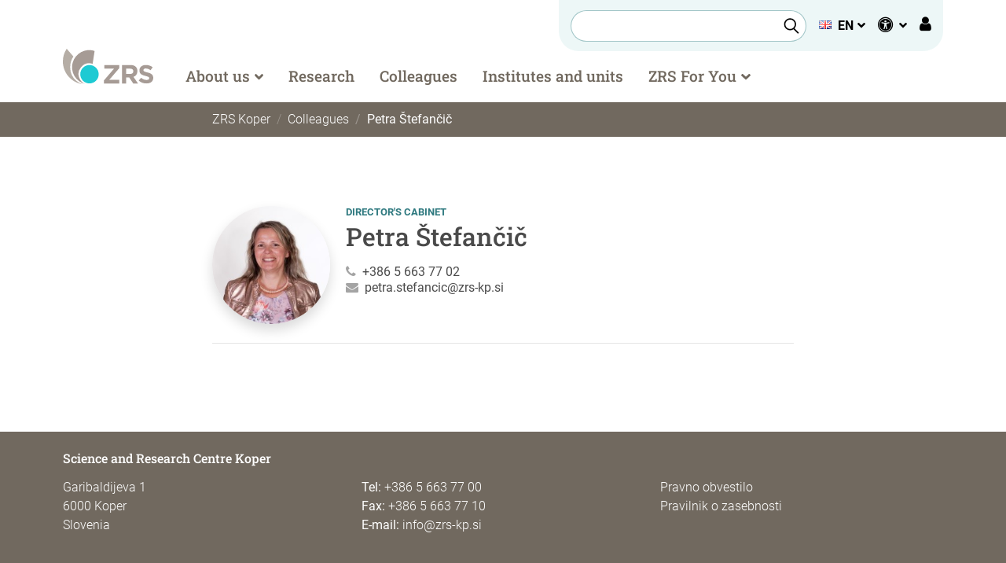

--- FILE ---
content_type: text/html; charset=UTF-8
request_url: https://www.zrs-kp.si/en/sodelavec/petra-stefancic-2/
body_size: 13448
content:
<!DOCTYPE html>
<html lang="en-US">
<head>
	<meta charset="UTF-8">
	<meta name="viewport" content="width=device-width, initial-scale=1, shrink-to-fit=no">
	<link rel="profile" href="https://gmpg.org/xfn/11">

	<!-- Icons -->
	<link rel="apple-touch-icon" sizes="180x180" href="https://www.zrs-kp.si/wp-content/themes/zrs-kp/icons/apple-touch-icon.png">
	<link rel="icon" type="image/png" sizes="32x32" href="https://www.zrs-kp.si/wp-content/themes/zrs-kp/icons/favicon-32x32.png">
	<link rel="icon" type="image/png" sizes="16x16" href="https://www.zrs-kp.si/wp-content/themes/zrs-kp/icons/favicon-16x16.png">
	<link rel="icon" type="image/svg+xml" href="https://www.zrs-kp.si/wp-content/themes/zrs-kp/icons/favicon.svg">
	<link rel="shortcut icon" href="https://www.zrs-kp.si/wp-content/themes/zrs-kp/icons/favicon.ico">
	<link rel="manifest" href="https://www.zrs-kp.si/wp-content/themes/zrs-kp/icons/manifest.json">
	<link rel="mask-icon" href="https://www.zrs-kp.si/wp-content/themes/zrs-kp/icons/safari-pinned-tab.svg" color="#4ababd">
	<meta name="msapplication-TileColor" content="#ffffff">
	<meta name="theme-color" content="#ffffff">
	<meta name="apple-mobile-web-app-title" content="ZRS Koper">
	<meta name="application-name" content="ZRS Koper">
	<meta name="msapplication-config" content="https://www.zrs-kp.si/wp-content/themes/zrs-kp/icons/browserconfig.xml">

	<meta name='robots' content='index, follow, max-image-preview:large, max-snippet:-1, max-video-preview:-1' />
<script type="text/javascript">
/* <![CDATA[ */
window.koko_analytics = {"url":"https:\/\/www.zrs-kp.si\/wp-admin\/admin-ajax.php?action=koko_analytics_collect","site_url":"https:\/\/www.zrs-kp.si","post_id":22894,"path":"\/en\/sodelavec\/petra-stefancic-2\/","method":"fingerprint","use_cookie":false};
/* ]]> */
</script>

	<!-- This site is optimized with the Yoast SEO plugin v26.8 - https://yoast.com/product/yoast-seo-wordpress/ -->
	<title>Petra Štefančič - ZRS Koper</title>
	<link rel="canonical" href="https://www.zrs-kp.si/en/sodelavec/petra-stefancic-2/" />
	<meta property="og:locale" content="en_US" />
	<meta property="og:type" content="article" />
	<meta property="og:title" content="Petra Štefančič - ZRS Koper" />
	<meta property="og:url" content="https://www.zrs-kp.si/en/sodelavec/petra-stefancic-2/" />
	<meta property="og:site_name" content="ZRS Koper" />
	<meta property="article:publisher" content="https://www.facebook.com/zrskp" />
	<meta property="article:modified_time" content="2024-10-17T09:43:42+00:00" />
	<meta property="og:image" content="https://www.zrs-kp.si/wp-content/uploads/2023/10/SLIkanje-ZRS2-642-PetraS.jpg" />
	<meta property="og:image:width" content="200" />
	<meta property="og:image:height" content="200" />
	<meta property="og:image:type" content="image/jpeg" />
	<meta name="twitter:card" content="summary_large_image" />
	<script type="application/ld+json" class="yoast-schema-graph">{"@context":"https://schema.org","@graph":[{"@type":"WebPage","@id":"https://www.zrs-kp.si/en/sodelavec/petra-stefancic-2/","url":"https://www.zrs-kp.si/en/sodelavec/petra-stefancic-2/","name":"Petra Štefančič - ZRS Koper","isPartOf":{"@id":"https://www.zrs-kp.si/en/#website"},"primaryImageOfPage":{"@id":"https://www.zrs-kp.si/en/sodelavec/petra-stefancic-2/#primaryimage"},"image":{"@id":"https://www.zrs-kp.si/en/sodelavec/petra-stefancic-2/#primaryimage"},"thumbnailUrl":"https://www.zrs-kp.si/wp-content/uploads/2023/10/SLIkanje-ZRS2-642-PetraS.jpg","datePublished":"2024-01-04T10:56:55+00:00","dateModified":"2024-10-17T09:43:42+00:00","breadcrumb":{"@id":"https://www.zrs-kp.si/en/sodelavec/petra-stefancic-2/#breadcrumb"},"inLanguage":"en-US","potentialAction":[{"@type":"ReadAction","target":["https://www.zrs-kp.si/en/sodelavec/petra-stefancic-2/"]}]},{"@type":"ImageObject","inLanguage":"en-US","@id":"https://www.zrs-kp.si/en/sodelavec/petra-stefancic-2/#primaryimage","url":"https://www.zrs-kp.si/wp-content/uploads/2023/10/SLIkanje-ZRS2-642-PetraS.jpg","contentUrl":"https://www.zrs-kp.si/wp-content/uploads/2023/10/SLIkanje-ZRS2-642-PetraS.jpg","width":200,"height":200,"caption":"Petra Štefančič"},{"@type":"BreadcrumbList","@id":"https://www.zrs-kp.si/en/sodelavec/petra-stefancic-2/#breadcrumb","itemListElement":[{"@type":"ListItem","position":1,"name":"Home","item":"https://www.zrs-kp.si/en/"},{"@type":"ListItem","position":2,"name":"Colleagues","item":"https://www.zrs-kp.si/en/sodelavci/"},{"@type":"ListItem","position":3,"name":"Petra Štefančič"}]},{"@type":"WebSite","@id":"https://www.zrs-kp.si/en/#website","url":"https://www.zrs-kp.si/en/","name":"ZRS Koper","description":"","publisher":{"@id":"https://www.zrs-kp.si/en/#organization"},"alternateName":"ZRS Koper","potentialAction":[{"@type":"SearchAction","target":{"@type":"EntryPoint","urlTemplate":"https://www.zrs-kp.si/en/?s={search_term_string}"},"query-input":{"@type":"PropertyValueSpecification","valueRequired":true,"valueName":"search_term_string"}}],"inLanguage":"en-US"},{"@type":"Organization","@id":"https://www.zrs-kp.si/en/#organization","name":"Znanstveno-raziskovalno središče Koper","alternateName":"ZRS Koper","url":"https://www.zrs-kp.si/en/","logo":{"@type":"ImageObject","inLanguage":"en-US","@id":"https://www.zrs-kp.si/en/#/schema/logo/image/","url":"https://www.zrs-kp.si/wp-content/uploads/2023/10/zrs-kp-logo-white.png","contentUrl":"https://www.zrs-kp.si/wp-content/uploads/2023/10/zrs-kp-logo-white.png","width":1200,"height":675,"caption":"Znanstveno-raziskovalno središče Koper"},"image":{"@id":"https://www.zrs-kp.si/en/#/schema/logo/image/"},"sameAs":["https://www.facebook.com/zrskp"]}]}</script>
	<!-- / Yoast SEO plugin. -->


<link rel="alternate" type="application/rss+xml" title="ZRS Koper &raquo; Feed" href="https://www.zrs-kp.si/en/feed/" />
<link rel="alternate" type="application/rss+xml" title="ZRS Koper &raquo; Comments Feed" href="https://www.zrs-kp.si/en/comments/feed/" />
<link rel="alternate" title="oEmbed (JSON)" type="application/json+oembed" href="https://www.zrs-kp.si/wp-json/oembed/1.0/embed?url=https%3A%2F%2Fwww.zrs-kp.si%2Fen%2Fsodelavec%2Fpetra-stefancic-2%2F&#038;lang=en" />
<link rel="alternate" title="oEmbed (XML)" type="text/xml+oembed" href="https://www.zrs-kp.si/wp-json/oembed/1.0/embed?url=https%3A%2F%2Fwww.zrs-kp.si%2Fen%2Fsodelavec%2Fpetra-stefancic-2%2F&#038;format=xml&#038;lang=en" />
<style id='wp-img-auto-sizes-contain-inline-css' type='text/css'>
img:is([sizes=auto i],[sizes^="auto," i]){contain-intrinsic-size:3000px 1500px}
/*# sourceURL=wp-img-auto-sizes-contain-inline-css */
</style>
<style id='wp-emoji-styles-inline-css' type='text/css'>

	img.wp-smiley, img.emoji {
		display: inline !important;
		border: none !important;
		box-shadow: none !important;
		height: 1em !important;
		width: 1em !important;
		margin: 0 0.07em !important;
		vertical-align: -0.1em !important;
		background: none !important;
		padding: 0 !important;
	}
/*# sourceURL=wp-emoji-styles-inline-css */
</style>
<style id='wp-block-library-inline-css' type='text/css'>
:root{--wp-block-synced-color:#7a00df;--wp-block-synced-color--rgb:122,0,223;--wp-bound-block-color:var(--wp-block-synced-color);--wp-editor-canvas-background:#ddd;--wp-admin-theme-color:#007cba;--wp-admin-theme-color--rgb:0,124,186;--wp-admin-theme-color-darker-10:#006ba1;--wp-admin-theme-color-darker-10--rgb:0,107,160.5;--wp-admin-theme-color-darker-20:#005a87;--wp-admin-theme-color-darker-20--rgb:0,90,135;--wp-admin-border-width-focus:2px}@media (min-resolution:192dpi){:root{--wp-admin-border-width-focus:1.5px}}.wp-element-button{cursor:pointer}:root .has-very-light-gray-background-color{background-color:#eee}:root .has-very-dark-gray-background-color{background-color:#313131}:root .has-very-light-gray-color{color:#eee}:root .has-very-dark-gray-color{color:#313131}:root .has-vivid-green-cyan-to-vivid-cyan-blue-gradient-background{background:linear-gradient(135deg,#00d084,#0693e3)}:root .has-purple-crush-gradient-background{background:linear-gradient(135deg,#34e2e4,#4721fb 50%,#ab1dfe)}:root .has-hazy-dawn-gradient-background{background:linear-gradient(135deg,#faaca8,#dad0ec)}:root .has-subdued-olive-gradient-background{background:linear-gradient(135deg,#fafae1,#67a671)}:root .has-atomic-cream-gradient-background{background:linear-gradient(135deg,#fdd79a,#004a59)}:root .has-nightshade-gradient-background{background:linear-gradient(135deg,#330968,#31cdcf)}:root .has-midnight-gradient-background{background:linear-gradient(135deg,#020381,#2874fc)}:root{--wp--preset--font-size--normal:16px;--wp--preset--font-size--huge:42px}.has-regular-font-size{font-size:1em}.has-larger-font-size{font-size:2.625em}.has-normal-font-size{font-size:var(--wp--preset--font-size--normal)}.has-huge-font-size{font-size:var(--wp--preset--font-size--huge)}.has-text-align-center{text-align:center}.has-text-align-left{text-align:left}.has-text-align-right{text-align:right}.has-fit-text{white-space:nowrap!important}#end-resizable-editor-section{display:none}.aligncenter{clear:both}.items-justified-left{justify-content:flex-start}.items-justified-center{justify-content:center}.items-justified-right{justify-content:flex-end}.items-justified-space-between{justify-content:space-between}.screen-reader-text{border:0;clip-path:inset(50%);height:1px;margin:-1px;overflow:hidden;padding:0;position:absolute;width:1px;word-wrap:normal!important}.screen-reader-text:focus{background-color:#ddd;clip-path:none;color:#444;display:block;font-size:1em;height:auto;left:5px;line-height:normal;padding:15px 23px 14px;text-decoration:none;top:5px;width:auto;z-index:100000}html :where(.has-border-color){border-style:solid}html :where([style*=border-top-color]){border-top-style:solid}html :where([style*=border-right-color]){border-right-style:solid}html :where([style*=border-bottom-color]){border-bottom-style:solid}html :where([style*=border-left-color]){border-left-style:solid}html :where([style*=border-width]){border-style:solid}html :where([style*=border-top-width]){border-top-style:solid}html :where([style*=border-right-width]){border-right-style:solid}html :where([style*=border-bottom-width]){border-bottom-style:solid}html :where([style*=border-left-width]){border-left-style:solid}html :where(img[class*=wp-image-]){height:auto;max-width:100%}:where(figure){margin:0 0 1em}html :where(.is-position-sticky){--wp-admin--admin-bar--position-offset:var(--wp-admin--admin-bar--height,0px)}@media screen and (max-width:600px){html :where(.is-position-sticky){--wp-admin--admin-bar--position-offset:0px}}

/*# sourceURL=wp-block-library-inline-css */
</style><link rel='stylesheet' id='wc-blocks-style-css' href='https://www.zrs-kp.si/wp-content/plugins/woocommerce/assets/client/blocks/wc-blocks.css?ver=wc-10.4.3' type='text/css' media='all' />
<style id='global-styles-inline-css' type='text/css'>
:root{--wp--preset--aspect-ratio--square: 1;--wp--preset--aspect-ratio--4-3: 4/3;--wp--preset--aspect-ratio--3-4: 3/4;--wp--preset--aspect-ratio--3-2: 3/2;--wp--preset--aspect-ratio--2-3: 2/3;--wp--preset--aspect-ratio--16-9: 16/9;--wp--preset--aspect-ratio--9-16: 9/16;--wp--preset--color--black: #000000;--wp--preset--color--cyan-bluish-gray: #abb8c3;--wp--preset--color--white: #ffffff;--wp--preset--color--pale-pink: #f78da7;--wp--preset--color--vivid-red: #cf2e2e;--wp--preset--color--luminous-vivid-orange: #ff6900;--wp--preset--color--luminous-vivid-amber: #fcb900;--wp--preset--color--light-green-cyan: #7bdcb5;--wp--preset--color--vivid-green-cyan: #00d084;--wp--preset--color--pale-cyan-blue: #8ed1fc;--wp--preset--color--vivid-cyan-blue: #0693e3;--wp--preset--color--vivid-purple: #9b51e0;--wp--preset--gradient--vivid-cyan-blue-to-vivid-purple: linear-gradient(135deg,rgb(6,147,227) 0%,rgb(155,81,224) 100%);--wp--preset--gradient--light-green-cyan-to-vivid-green-cyan: linear-gradient(135deg,rgb(122,220,180) 0%,rgb(0,208,130) 100%);--wp--preset--gradient--luminous-vivid-amber-to-luminous-vivid-orange: linear-gradient(135deg,rgb(252,185,0) 0%,rgb(255,105,0) 100%);--wp--preset--gradient--luminous-vivid-orange-to-vivid-red: linear-gradient(135deg,rgb(255,105,0) 0%,rgb(207,46,46) 100%);--wp--preset--gradient--very-light-gray-to-cyan-bluish-gray: linear-gradient(135deg,rgb(238,238,238) 0%,rgb(169,184,195) 100%);--wp--preset--gradient--cool-to-warm-spectrum: linear-gradient(135deg,rgb(74,234,220) 0%,rgb(151,120,209) 20%,rgb(207,42,186) 40%,rgb(238,44,130) 60%,rgb(251,105,98) 80%,rgb(254,248,76) 100%);--wp--preset--gradient--blush-light-purple: linear-gradient(135deg,rgb(255,206,236) 0%,rgb(152,150,240) 100%);--wp--preset--gradient--blush-bordeaux: linear-gradient(135deg,rgb(254,205,165) 0%,rgb(254,45,45) 50%,rgb(107,0,62) 100%);--wp--preset--gradient--luminous-dusk: linear-gradient(135deg,rgb(255,203,112) 0%,rgb(199,81,192) 50%,rgb(65,88,208) 100%);--wp--preset--gradient--pale-ocean: linear-gradient(135deg,rgb(255,245,203) 0%,rgb(182,227,212) 50%,rgb(51,167,181) 100%);--wp--preset--gradient--electric-grass: linear-gradient(135deg,rgb(202,248,128) 0%,rgb(113,206,126) 100%);--wp--preset--gradient--midnight: linear-gradient(135deg,rgb(2,3,129) 0%,rgb(40,116,252) 100%);--wp--preset--font-size--small: 13px;--wp--preset--font-size--medium: 20px;--wp--preset--font-size--large: 36px;--wp--preset--font-size--x-large: 42px;--wp--preset--spacing--20: 0.44rem;--wp--preset--spacing--30: 0.67rem;--wp--preset--spacing--40: 1rem;--wp--preset--spacing--50: 1.5rem;--wp--preset--spacing--60: 2.25rem;--wp--preset--spacing--70: 3.38rem;--wp--preset--spacing--80: 5.06rem;--wp--preset--shadow--natural: 6px 6px 9px rgba(0, 0, 0, 0.2);--wp--preset--shadow--deep: 12px 12px 50px rgba(0, 0, 0, 0.4);--wp--preset--shadow--sharp: 6px 6px 0px rgba(0, 0, 0, 0.2);--wp--preset--shadow--outlined: 6px 6px 0px -3px rgb(255, 255, 255), 6px 6px rgb(0, 0, 0);--wp--preset--shadow--crisp: 6px 6px 0px rgb(0, 0, 0);}:where(.is-layout-flex){gap: 0.5em;}:where(.is-layout-grid){gap: 0.5em;}body .is-layout-flex{display: flex;}.is-layout-flex{flex-wrap: wrap;align-items: center;}.is-layout-flex > :is(*, div){margin: 0;}body .is-layout-grid{display: grid;}.is-layout-grid > :is(*, div){margin: 0;}:where(.wp-block-columns.is-layout-flex){gap: 2em;}:where(.wp-block-columns.is-layout-grid){gap: 2em;}:where(.wp-block-post-template.is-layout-flex){gap: 1.25em;}:where(.wp-block-post-template.is-layout-grid){gap: 1.25em;}.has-black-color{color: var(--wp--preset--color--black) !important;}.has-cyan-bluish-gray-color{color: var(--wp--preset--color--cyan-bluish-gray) !important;}.has-white-color{color: var(--wp--preset--color--white) !important;}.has-pale-pink-color{color: var(--wp--preset--color--pale-pink) !important;}.has-vivid-red-color{color: var(--wp--preset--color--vivid-red) !important;}.has-luminous-vivid-orange-color{color: var(--wp--preset--color--luminous-vivid-orange) !important;}.has-luminous-vivid-amber-color{color: var(--wp--preset--color--luminous-vivid-amber) !important;}.has-light-green-cyan-color{color: var(--wp--preset--color--light-green-cyan) !important;}.has-vivid-green-cyan-color{color: var(--wp--preset--color--vivid-green-cyan) !important;}.has-pale-cyan-blue-color{color: var(--wp--preset--color--pale-cyan-blue) !important;}.has-vivid-cyan-blue-color{color: var(--wp--preset--color--vivid-cyan-blue) !important;}.has-vivid-purple-color{color: var(--wp--preset--color--vivid-purple) !important;}.has-black-background-color{background-color: var(--wp--preset--color--black) !important;}.has-cyan-bluish-gray-background-color{background-color: var(--wp--preset--color--cyan-bluish-gray) !important;}.has-white-background-color{background-color: var(--wp--preset--color--white) !important;}.has-pale-pink-background-color{background-color: var(--wp--preset--color--pale-pink) !important;}.has-vivid-red-background-color{background-color: var(--wp--preset--color--vivid-red) !important;}.has-luminous-vivid-orange-background-color{background-color: var(--wp--preset--color--luminous-vivid-orange) !important;}.has-luminous-vivid-amber-background-color{background-color: var(--wp--preset--color--luminous-vivid-amber) !important;}.has-light-green-cyan-background-color{background-color: var(--wp--preset--color--light-green-cyan) !important;}.has-vivid-green-cyan-background-color{background-color: var(--wp--preset--color--vivid-green-cyan) !important;}.has-pale-cyan-blue-background-color{background-color: var(--wp--preset--color--pale-cyan-blue) !important;}.has-vivid-cyan-blue-background-color{background-color: var(--wp--preset--color--vivid-cyan-blue) !important;}.has-vivid-purple-background-color{background-color: var(--wp--preset--color--vivid-purple) !important;}.has-black-border-color{border-color: var(--wp--preset--color--black) !important;}.has-cyan-bluish-gray-border-color{border-color: var(--wp--preset--color--cyan-bluish-gray) !important;}.has-white-border-color{border-color: var(--wp--preset--color--white) !important;}.has-pale-pink-border-color{border-color: var(--wp--preset--color--pale-pink) !important;}.has-vivid-red-border-color{border-color: var(--wp--preset--color--vivid-red) !important;}.has-luminous-vivid-orange-border-color{border-color: var(--wp--preset--color--luminous-vivid-orange) !important;}.has-luminous-vivid-amber-border-color{border-color: var(--wp--preset--color--luminous-vivid-amber) !important;}.has-light-green-cyan-border-color{border-color: var(--wp--preset--color--light-green-cyan) !important;}.has-vivid-green-cyan-border-color{border-color: var(--wp--preset--color--vivid-green-cyan) !important;}.has-pale-cyan-blue-border-color{border-color: var(--wp--preset--color--pale-cyan-blue) !important;}.has-vivid-cyan-blue-border-color{border-color: var(--wp--preset--color--vivid-cyan-blue) !important;}.has-vivid-purple-border-color{border-color: var(--wp--preset--color--vivid-purple) !important;}.has-vivid-cyan-blue-to-vivid-purple-gradient-background{background: var(--wp--preset--gradient--vivid-cyan-blue-to-vivid-purple) !important;}.has-light-green-cyan-to-vivid-green-cyan-gradient-background{background: var(--wp--preset--gradient--light-green-cyan-to-vivid-green-cyan) !important;}.has-luminous-vivid-amber-to-luminous-vivid-orange-gradient-background{background: var(--wp--preset--gradient--luminous-vivid-amber-to-luminous-vivid-orange) !important;}.has-luminous-vivid-orange-to-vivid-red-gradient-background{background: var(--wp--preset--gradient--luminous-vivid-orange-to-vivid-red) !important;}.has-very-light-gray-to-cyan-bluish-gray-gradient-background{background: var(--wp--preset--gradient--very-light-gray-to-cyan-bluish-gray) !important;}.has-cool-to-warm-spectrum-gradient-background{background: var(--wp--preset--gradient--cool-to-warm-spectrum) !important;}.has-blush-light-purple-gradient-background{background: var(--wp--preset--gradient--blush-light-purple) !important;}.has-blush-bordeaux-gradient-background{background: var(--wp--preset--gradient--blush-bordeaux) !important;}.has-luminous-dusk-gradient-background{background: var(--wp--preset--gradient--luminous-dusk) !important;}.has-pale-ocean-gradient-background{background: var(--wp--preset--gradient--pale-ocean) !important;}.has-electric-grass-gradient-background{background: var(--wp--preset--gradient--electric-grass) !important;}.has-midnight-gradient-background{background: var(--wp--preset--gradient--midnight) !important;}.has-small-font-size{font-size: var(--wp--preset--font-size--small) !important;}.has-medium-font-size{font-size: var(--wp--preset--font-size--medium) !important;}.has-large-font-size{font-size: var(--wp--preset--font-size--large) !important;}.has-x-large-font-size{font-size: var(--wp--preset--font-size--x-large) !important;}
/*# sourceURL=global-styles-inline-css */
</style>

<style id='classic-theme-styles-inline-css' type='text/css'>
/*! This file is auto-generated */
.wp-block-button__link{color:#fff;background-color:#32373c;border-radius:9999px;box-shadow:none;text-decoration:none;padding:calc(.667em + 2px) calc(1.333em + 2px);font-size:1.125em}.wp-block-file__button{background:#32373c;color:#fff;text-decoration:none}
/*# sourceURL=/wp-includes/css/classic-themes.min.css */
</style>
<link rel='stylesheet' id='contact-form-7-css' href='https://www.zrs-kp.si/wp-content/plugins/contact-form-7/includes/css/styles.css?ver=6.1.4' type='text/css' media='all' />
<link rel='stylesheet' id='lbwps-styles-photoswipe5-main-css' href='https://www.zrs-kp.si/wp-content/plugins/lightbox-photoswipe/assets/ps5/styles/main.css?ver=5.8.2' type='text/css' media='all' />
<link rel='stylesheet' id='woocommerce-layout-css' href='https://www.zrs-kp.si/wp-content/plugins/woocommerce/assets/css/woocommerce-layout.css?ver=10.4.3' type='text/css' media='all' />
<link rel='stylesheet' id='woocommerce-smallscreen-css' href='https://www.zrs-kp.si/wp-content/plugins/woocommerce/assets/css/woocommerce-smallscreen.css?ver=10.4.3' type='text/css' media='only screen and (max-width: 768px)' />
<link rel='stylesheet' id='woocommerce-general-css' href='https://www.zrs-kp.si/wp-content/plugins/woocommerce/assets/css/woocommerce.css?ver=10.4.3' type='text/css' media='all' />
<style id='woocommerce-inline-inline-css' type='text/css'>
.woocommerce form .form-row .required { visibility: visible; }
/*# sourceURL=woocommerce-inline-inline-css */
</style>
<link rel='stylesheet' id='eeb-css-frontend-css' href='https://www.zrs-kp.si/wp-content/plugins/email-encoder-bundle/assets/css/style.css?ver=54d4eedc552c499c4a8d6b89c23d3df1' type='text/css' media='all' />
<link rel='stylesheet' id='understrap-styles-css' href='https://www.zrs-kp.si/wp-content/themes/zrs-kp/css/zrs-kp.min.css?ver=1.2.0.1768309203' type='text/css' media='all' />
<script type="text/javascript" src="https://www.zrs-kp.si/wp-includes/js/jquery/jquery.min.js?ver=3.7.1" id="jquery-core-js"></script>
<script type="text/javascript" src="https://www.zrs-kp.si/wp-includes/js/jquery/jquery-migrate.min.js?ver=3.4.1" id="jquery-migrate-js"></script>
<script type="text/javascript" src="https://www.zrs-kp.si/wp-content/plugins/woocommerce/assets/js/jquery-blockui/jquery.blockUI.min.js?ver=2.7.0-wc.10.4.3" id="wc-jquery-blockui-js" defer="defer" data-wp-strategy="defer"></script>
<script type="text/javascript" id="wc-add-to-cart-js-extra">
/* <![CDATA[ */
var wc_add_to_cart_params = {"ajax_url":"/wp-admin/admin-ajax.php","wc_ajax_url":"/?wc-ajax=%%endpoint%%","i18n_view_cart":"View cart","cart_url":"https://www.zrs-kp.si/kosarica/","is_cart":"","cart_redirect_after_add":"no"};
//# sourceURL=wc-add-to-cart-js-extra
/* ]]> */
</script>
<script type="text/javascript" src="https://www.zrs-kp.si/wp-content/plugins/woocommerce/assets/js/frontend/add-to-cart.min.js?ver=10.4.3" id="wc-add-to-cart-js" defer="defer" data-wp-strategy="defer"></script>
<script type="text/javascript" src="https://www.zrs-kp.si/wp-content/plugins/woocommerce/assets/js/js-cookie/js.cookie.min.js?ver=2.1.4-wc.10.4.3" id="wc-js-cookie-js" defer="defer" data-wp-strategy="defer"></script>
<script type="text/javascript" id="woocommerce-js-extra">
/* <![CDATA[ */
var woocommerce_params = {"ajax_url":"/wp-admin/admin-ajax.php","wc_ajax_url":"/?wc-ajax=%%endpoint%%","i18n_password_show":"Show password","i18n_password_hide":"Hide password"};
//# sourceURL=woocommerce-js-extra
/* ]]> */
</script>
<script type="text/javascript" src="https://www.zrs-kp.si/wp-content/plugins/woocommerce/assets/js/frontend/woocommerce.min.js?ver=10.4.3" id="woocommerce-js" defer="defer" data-wp-strategy="defer"></script>
<script type="text/javascript" src="https://www.zrs-kp.si/wp-content/plugins/email-encoder-bundle/assets/js/custom.js?ver=2c542c9989f589cd5318f5cef6a9ecd7" id="eeb-js-frontend-js"></script>
<link rel="https://api.w.org/" href="https://www.zrs-kp.si/wp-json/" /><link rel="alternate" title="JSON" type="application/json" href="https://www.zrs-kp.si/wp-json/wp/v2/sodelavec/22894" /><link rel="EditURI" type="application/rsd+xml" title="RSD" href="https://www.zrs-kp.si/xmlrpc.php?rsd" />
<meta name="generator" content="WordPress 6.9" />
<meta name="generator" content="WooCommerce 10.4.3" />
<link rel='shortlink' href='https://www.zrs-kp.si/?p=22894' />
<meta name="mobile-web-app-capable" content="yes">
<meta name="apple-mobile-web-app-capable" content="yes">
<meta name="apple-mobile-web-app-title" content="ZRS Koper - ">
	<noscript><style>.woocommerce-product-gallery{ opacity: 1 !important; }</style></noscript>
	<link rel='stylesheet' id='wc-stripe-blocks-checkout-style-css' href='https://www.zrs-kp.si/wp-content/plugins/woocommerce-gateway-stripe/build/upe-blocks.css?ver=5149cca93b0373758856' type='text/css' media='all' />
</head>
<body class="wp-singular sodelavec-template-default single single-sodelavec postid-22894 wp-theme-zrs-kp theme-zrs-kp woocommerce-no-js group-blog">

<div class="site" id="page">

	<!-- ******************* The Navbar Area ******************* -->
	<div id="wrapper-navbar" class="fixed-top" itemscope itemtype="https://schema.org/WebSite">

		<!-- Accessibility shortcuts -->
		<a class="skip-link sr-only sr-only-focusable" href="#content">Go to content</a>
		<a class="skip-link sr-only sr-only-focusable" href="javascript:document.querySelectorAll('#main-menu a')[0].focus();">Go to the menu</a>
		<a class="skip-link sr-only sr-only-focusable" href="javascript:document.getElementById('livesearch').focus();">Search on page</a>
				<a class="skip-link sr-only sr-only-focusable" href="https://www.zrs-kp.si/zemljevid-strani/">Sitemap</a>
				<a class="skip-link sr-only sr-only-focusable" href="javascript:document.getElementById('accessibility-settings').focus();">Accessibility settings</a>		<!-- END: Accessibility shortcuts -->

		<div id="navbar-topbar" class="d-none d-lg-block">
			<div class="container d-flex justify-content-end">
				<div class="topbar-search-frame d-flex align-items-center">
					<form class="form-inline d-none d-lg-block" role="search" method="get" action="https://www.zrs-kp.si/en/">
						<div id="header-search" class="position-relative">
							<input id="livesearch" class="form-control" name="s" autocomplete="off" type="search" placeholder="Najdi .." aria-label="Iskalec">
														<fieldset class="search-filters">
								<legend class="sr-only">Search filters</legend>
								<div class="form-check">
									<input class="form-check-input" type="radio" id="allContentHeader" name="post_type" value="" checked>
									<label class="form-check-label" for="allContentHeader">All</label>
								</div>
								<div class="form-check ml-3">
									<input class="form-check-input" type="radio" name="post_type" value="sodelavec" id="sodelavciHeader">
									<label class="form-check-label" for="sodelavciHeader">Colleagues</label>
								</div>
								<div class="form-check ml-3">
									<input class="form-check-input" type="radio" name="post_type" value="product" id="spletnaKnjigarnaHeader">
									<label class="form-check-label" for="spletnaKnjigarnaHeader">Bookstore</label>
								</div>
								<button class="btn btn-primary btn-sm py-0 ml-auto" type="submit" aria-label="Find on page">Find</button>
							</fieldset>
													</div>
					</form>

					<div class="dropdown ml-3"><a class="dropdown-toggle text-uppercase" href="#" role="button" data-toggle="dropdown" aria-haspopup="true" aria-expanded="false" aria-label="English"><img src="https://www.zrs-kp.si/wp-content/plugins/polylang/flags/gb.png "title="English" style="margin-right: .5rem;top: -2px;position: relative;"><strong aria-hidden="true">en</strong></a><div class="dropdown-menu dropdown-menu-right"><a href="https://www.zrs-kp.si/" class="dropdown-item"><img src="https://www.zrs-kp.si/wp-content/plugins/polylang/flags/si.png "title="Slovenščina" style="margin-right: .5rem;top: -2px;position: relative;">Slovenščina</a><a href="https://www.zrs-kp.si/it/" class="dropdown-item"><img src="https://www.zrs-kp.si/wp-content/plugins/polylang/flags/it.png "title="Italiano" style="margin-right: .5rem;top: -2px;position: relative;">Italiano</a></div></div>
										<div class="dropdown ml-3">
						<a id="accessibility-settings" class="dropdown-toggle" href="#" role="button" data-toggle="dropdown" aria-haspopup="true" aria-expanded="false" aria-label="Accessibility settings">
							<i style="font-size: 120%;" class="fa fa-universal-access" aria-hidden="true"></i>
						</a>
						<div class="dropdown-menu dropdown-menu-right">

							<h6 class="dropdown-header m-0" aria-hidden="true">Accessibility</h6>

														<a href="https://www.zrs-kp.si/zemljevid-strani/" class="dropdown-item">
								<i class="fa fa-sitemap mr-3" aria-hidden="true"></i>Sitemap							</a>
							
							<div class="btn-group-toggle">
								<label class="dropdown-item btn">
									<input type="checkbox" class="accessibility-checkbox high-contrast" onclick="setAccessibilityState( 'high-contrast', this )"> <i class="fa fa-eye mr-3" aria-hidden="true"></i>Contrast								</label>
							</div>						

							<div class="btn-group-toggle">
								<label class="dropdown-item btn">
									<input type="checkbox" class="accessibility-checkbox inverted" onclick="setAccessibilityState( 'inverted', this )"> <i class="fa fa-moon-o mr-3" aria-hidden="true"></i>Dark Mode								</label>
							</div>

							<div class="btn-group-toggle">
								<label class="dropdown-item btn">
									<input type="checkbox" class="accessibility-checkbox plain-document" onclick="setAccessibilityState( 'plain-document', this )"> <i class="fa fa-file-text mr-3" aria-hidden="true"></i>Simple								</label>
							</div>

							<a href="javascript:resetAccessibilityState();" class="dropdown-item">
								<i class="fa fa-refresh mr-3" aria-hidden="true"></i>Reset							</a>

						</div>
					</div>
					
					
						<a title="Log in" href="https://www.zrs-kp.si/za-zaposlene/" target="_blank" class="ml-3"><i class="fa fa-user" style="font-size: 130%;"></i></a>

															</div>
			</div>
		</div>

		<nav class="navbar navbar-expand-lg navbar-light">

			<div class="container">

				<div class="logo-container">
					<a rel="home" href="https://www.zrs-kp.si/en/" title="Home">
												<img class="logo" src="https://www.zrs-kp.si/wp-content/themes/zrs-kp/img/zrs-kp-logo.svg?v=2" alt="Logo ZRS Koper"/>
																	</a>
				</div>

				
				<div id="main-menu-container" >

					<form class="d-lg-none p-0" role="search" method="get" action="https://www.zrs-kp.si/en/">
						<div class="input-group pt-3 px-3 pb-1">
							<input type="search" class="form-control" name="s" placeholder="Find..." aria-label="Iskalec">
							<div class="input-group-append">
								<button class="btn btn-primary" type="submit" aria-label="Find on page"><i class="fa fa-search" aria-hidden="true"></i></button>
							</div>
						</div>
												<fieldset class="search-filters form-inline d-flex mx-3 mb-3">
              <legend class="sr-only">Search filters</legend>
							<div class="form-check">
								<input class="form-check-input" type="radio" id="allContentHeaderMobile" name="post_type" value="" checked>
								<label class="form-check-label" for="allContentHeaderMobile">All</label>
							</div>
							<div class="form-check" style="margin-left: .8rem;">
								<input class="form-check-input" type="radio" name="post_type" value="sodelavec" id="sodelavciHeaderMobile">
								<label class="form-check-label" for="sodelavciHeaderMobile">Colleagues</label>
							</div>
							<div class="form-check" style="margin-left: .8rem;">
								<input class="form-check-input" type="radio" name="post_type" value="product" id="spletnaKnjigarnaHeaderMobile">
								<label class="form-check-label" for="spletnaKnjigarnaHeaderMobile">Bookstore</label>
							</div>
						</fieldset>
											</form>
					<script>
						if(window.location.href.indexOf("post_type=product") > -1) {
							document.getElementById("spletnaKnjigarnaHeaderMobile").checked = true;
							document.getElementById("spletnaKnjigarnaHeader").checked = true;
						}
						if(window.location.href.indexOf("post_type=sodelavec") > -1) {
							document.getElementById("sodelavciHeaderMobile").checked = true;
							document.getElementById("sodelavciHeader").checked = true;
						}
					</script>

					
					<ul id="main-menu" class="navbar-nav" role="navigation" aria-label="Main menu">
						<li itemscope="itemscope" itemtype="https://www.schema.org/SiteNavigationElement" id="menu-item-24299" class="menu-item menu-item-type-custom menu-item-object-custom menu-item-has-children dropdown menu-item-24299 nav-item"><a title="About us" href="#" data-toggle="dropdown" aria-haspopup="true" aria-expanded="false" class="dropdown-toggle nav-link" id="menu-item-dropdown-24299">About us</a>
<ul class="dropdown-menu" aria-labelledby="menu-item-dropdown-24299">
	<li itemscope="itemscope" itemtype="https://www.schema.org/SiteNavigationElement" id="menu-item-24300" class="menu-item menu-item-type-post_type menu-item-object-page menu-item-24300 nav-item"><a title="Presentation" href="https://www.zrs-kp.si/en/presentation/" class="dropdown-item">Presentation</a></li>
	<li itemscope="itemscope" itemtype="https://www.schema.org/SiteNavigationElement" id="menu-item-24329" class="menu-item menu-item-type-post_type menu-item-object-page menu-item-24329 nav-item"><a title="ZRS Koper Messengers of science Award" href="https://www.zrs-kp.si/en/zrs-koper-messengers-of-science-award/" class="dropdown-item">ZRS Koper Messengers of science Award</a></li>
	<li itemscope="itemscope" itemtype="https://www.schema.org/SiteNavigationElement" id="menu-item-24327" class="menu-item menu-item-type-post_type menu-item-object-page menu-item-24327 nav-item"><a title="Accreditations" href="https://www.zrs-kp.si/en/accreditations/" class="dropdown-item">Accreditations</a></li>
	<li itemscope="itemscope" itemtype="https://www.schema.org/SiteNavigationElement" id="menu-item-32042" class="menu-item menu-item-type-post_type menu-item-object-page menu-item-32042 nav-item"><a title="Euro-Mediterranean Postgraduate School" href="https://www.zrs-kp.si/en/euro-mediterranean-postgraduate-school/" class="dropdown-item">Euro-Mediterranean Postgraduate School</a></li>
	<li itemscope="itemscope" itemtype="https://www.schema.org/SiteNavigationElement" id="menu-item-32359" class="menu-item menu-item-type-post_type menu-item-object-page menu-item-32359 nav-item"><a title="Price List" href="https://www.zrs-kp.si/en/price-list/" class="dropdown-item">Price List</a></li>
	<li itemscope="itemscope" itemtype="https://www.schema.org/SiteNavigationElement" id="menu-item-32362" class="menu-item menu-item-type-post_type menu-item-object-page menu-item-32362 nav-item"><a title="Publication Svetilnik" href="https://www.zrs-kp.si/en/publication-svetilnik/" class="dropdown-item">Publication Svetilnik</a></li>
	<li itemscope="itemscope" itemtype="https://www.schema.org/SiteNavigationElement" id="menu-item-32843" class="menu-item menu-item-type-post_type menu-item-object-page menu-item-32843 nav-item"><a title="Regulations And Documents" href="https://www.zrs-kp.si/en/regulations-and-documents/" class="dropdown-item">Regulations And Documents</a></li>
	<li itemscope="itemscope" itemtype="https://www.schema.org/SiteNavigationElement" id="menu-item-24303" class="menu-item menu-item-type-post_type menu-item-object-page menu-item-24303 nav-item"><a title="Contact" href="https://www.zrs-kp.si/en/contact/" class="dropdown-item">Contact</a></li>
	<li itemscope="itemscope" itemtype="https://www.schema.org/SiteNavigationElement" id="menu-item-31237" class="menu-item menu-item-type-post_type menu-item-object-page menu-item-31237 nav-item"><a title="Travel Info" href="https://www.zrs-kp.si/en/travel-info/" class="dropdown-item">Travel Info</a></li>
	<li itemscope="itemscope" itemtype="https://www.schema.org/SiteNavigationElement" id="menu-item-32405" class="menu-item menu-item-type-post_type menu-item-object-page menu-item-32405 nav-item"><a title="For employees" href="https://www.zrs-kp.si/en/for-employees/" class="dropdown-item">For employees</a></li>
</ul>
</li>
<li itemscope="itemscope" itemtype="https://www.schema.org/SiteNavigationElement" id="menu-item-23625" class="menu-item menu-item-type-post_type menu-item-object-page menu-item-23625 nav-item"><a title="Research" href="https://www.zrs-kp.si/en/research/" class="nav-link">Research</a></li>
<li itemscope="itemscope" itemtype="https://www.schema.org/SiteNavigationElement" id="menu-item-27697" class="menu-item menu-item-type-post_type menu-item-object-page menu-item-27697 nav-item"><a title="Colleagues" href="https://www.zrs-kp.si/en/colleagues-by-units/" class="nav-link">Colleagues</a></li>
<li itemscope="itemscope" itemtype="https://www.schema.org/SiteNavigationElement" id="menu-item-901" class="menu-item menu-item-type-post_type menu-item-object-page menu-item-901 nav-item"><a title="Institutes and units" href="https://www.zrs-kp.si/en/institutes-and-units/" class="nav-link">Institutes and units</a></li>
<li itemscope="itemscope" itemtype="https://www.schema.org/SiteNavigationElement" id="menu-item-32549" class="menu-item menu-item-type-post_type menu-item-object-page menu-item-has-children dropdown menu-item-32549 nav-item"><a title="ZRS For You" href="#" data-toggle="dropdown" aria-haspopup="true" aria-expanded="false" class="dropdown-toggle nav-link" id="menu-item-dropdown-32549">ZRS For You</a>
<ul class="dropdown-menu" aria-labelledby="menu-item-dropdown-32549">
	<li itemscope="itemscope" itemtype="https://www.schema.org/SiteNavigationElement" id="menu-item-32556" class="menu-item menu-item-type-post_type menu-item-object-page menu-item-32556 nav-item"><a title="Oliviculture" href="https://www.zrs-kp.si/en/zrs-for-you/oliviculture/" class="dropdown-item">Oliviculture</a></li>
	<li itemscope="itemscope" itemtype="https://www.schema.org/SiteNavigationElement" id="menu-item-32557" class="menu-item menu-item-type-custom menu-item-object-custom menu-item-32557 nav-item"><a title="Mediterranean Health Centre" href="https://mcz.zrs-kp.si/" class="dropdown-item">Mediterranean Health Centre</a></li>
	<li itemscope="itemscope" itemtype="https://www.schema.org/SiteNavigationElement" id="menu-item-32550" class="menu-item menu-item-type-post_type menu-item-object-page menu-item-32550 nav-item"><a title="Bookshop" href="https://www.zrs-kp.si/en/zrs-for-you/bookshop/" class="dropdown-item">Bookshop</a></li>
	<li itemscope="itemscope" itemtype="https://www.schema.org/SiteNavigationElement" id="menu-item-32555" class="menu-item menu-item-type-post_type menu-item-object-page menu-item-32555 nav-item"><a title="Venue Hire" href="https://www.zrs-kp.si/en/zrs-for-you/venue-hire/" class="dropdown-item">Venue Hire</a></li>
	<li itemscope="itemscope" itemtype="https://www.schema.org/SiteNavigationElement" id="menu-item-32554" class="menu-item menu-item-type-post_type menu-item-object-page menu-item-32554 nav-item"><a title="Centre for Project Management" href="https://www.zrs-kp.si/en/zrs-for-you/centre-for-project-management/" class="dropdown-item">Centre for Project Management</a></li>
	<li itemscope="itemscope" itemtype="https://www.schema.org/SiteNavigationElement" id="menu-item-32553" class="menu-item menu-item-type-post_type menu-item-object-page menu-item-32553 nav-item"><a title="Public Opinion Research Centre" href="https://www.zrs-kp.si/en/zrs-for-you/public-opinion-research-centre/" class="dropdown-item">Public Opinion Research Centre</a></li>
	<li itemscope="itemscope" itemtype="https://www.schema.org/SiteNavigationElement" id="menu-item-32552" class="menu-item menu-item-type-post_type menu-item-object-page menu-item-32552 nav-item"><a title="Language Services" href="https://www.zrs-kp.si/en/zrs-for-you/language-services/" class="dropdown-item">Language Services</a></li>
	<li itemscope="itemscope" itemtype="https://www.schema.org/SiteNavigationElement" id="menu-item-32551" class="menu-item menu-item-type-post_type menu-item-object-page menu-item-32551 nav-item"><a title="Library" href="https://www.zrs-kp.si/en/zrs-for-you/library/" class="dropdown-item">Library</a></li>
</ul>
</li>
						
						
							<li class="nav-item show-if-woocommerce"><a title="Prijava" href="https://www.zrs-kp.si/za-zaposlene/" target="_blank" class="nav-link d-lg-none">Log in<i class="fa fa-sign-in ml-2" aria-hidden="true"></i></a></li>

																		
						<li class="nav-item dropdown d-lg-none dropdown"><a class="dropdown-toggle nav-item" href="#" role="button" data-toggle="dropdown" aria-haspopup="true" aria-expanded="false"><img src="https://www.zrs-kp.si/wp-content/plugins/polylang/flags/gb.png "title="English" style="margin-right: .5rem;top: -2px;position: relative;">English</a><ul class="dropdown-menu dropdown-menu-right"><li><a href="https://www.zrs-kp.si/" class="dropdown-item"><img src="https://www.zrs-kp.si/wp-content/plugins/polylang/flags/si.png "title="Slovenščina" style="margin-right: .5rem;top: -2px;position: relative;">Slovenščina</a></li><li><a href="https://www.zrs-kp.si/it/" class="dropdown-item"><img src="https://www.zrs-kp.si/wp-content/plugins/polylang/flags/it.png "title="Italiano" style="margin-right: .5rem;top: -2px;position: relative;">Italiano</a></li></ul></li>
													<li class="nav-item dropdown d-lg-none dropdown">
								<a id="accessibility-settings" class="nav-item dropdown-toggle" href="#" role="button" data-toggle="dropdown" aria-haspopup="true" aria-expanded="false" aria-label="Accessibility settings">
									Accessibility								</a>
								<ul class="dropdown-menu dropdown-menu-right">

																		<a href="https://www.zrs-kp.si/zemljevid-strani/" class="dropdown-item">
										<i class="fa fa-sitemap mr-3" aria-hidden="true"></i>Sitemap									</a>
									
									<div class="btn-group-toggle">
										<label class="dropdown-item btn">
											<input type="checkbox" class="accessibility-checkbox high-contrast" onclick="setAccessibilityState( 'high-contrast', this )"> <i class="fa fa-eye mr-3" aria-hidden="true"></i>Contrast										</label>
									</div>						

									<div class="btn-group-toggle">
										<label class="dropdown-item btn">
											<input type="checkbox" class="accessibility-checkbox inverted" onclick="setAccessibilityState( 'inverted', this )"> <i class="fa fa-moon-o mr-3" aria-hidden="true"></i>Dark Mode										</label>
									</div>

									
									<a href="javascript:resetAccessibilityState();" class="dropdown-item">
										<i class="fa fa-refresh mr-3" aria-hidden="true"></i>Reset									</a>

								</ul>
							</li>

							<script>

								function onloadAccessibilityState() {
									var themes = ['high-contrast', 'plain-document', 'inverted'];
									var accessCheckboxes = document.querySelectorAll('input.accessibility-checkbox');

									// Reset checkbox buttons
									accessCheckboxes.forEach( function(accessCheckbox) {
										accessCheckbox.parentElement.classList.remove('active');
									});

									themes.forEach( function(theme) {

										var activeCheckboxes = document.querySelectorAll('input.accessibility-checkbox.' + theme);
										
										if (localStorage.getItem(theme)) {
											document.documentElement.classList.add(theme)
											
											activeCheckboxes.forEach( checkbox => {
												checkbox.checked = true;
												checkbox.parentElement.classList.add('active');
											});
											
										} else {
											document.documentElement.classList.remove(theme);

											activeCheckboxes.forEach( checkbox => {
												checkbox.checked = false;
											});
										}
									});


								}

								function setAccessibilityState( theme, element ) {
									if (element.checked == true) {
										localStorage.setItem(theme, true);
										if ( theme == 'inverted' ) localStorage.setItem('high-contrast', true);
									} else {
										localStorage.removeItem(theme);
										if ( theme == 'high-contrast' ) {
											localStorage.removeItem('inverted');
										}
									}
									onloadAccessibilityState();
								}

								function resetAccessibilityState() {
									localStorage.removeItem('high-contrast');
									localStorage.removeItem('plain-document');
									localStorage.removeItem('inverted');
									onloadAccessibilityState();
								}

								onloadAccessibilityState();
							</script>
											</ul>
				</div>

				<span>
										<span class="cart-contents-ajax-wrapper">
													</span>
									</span>

				<button id="mobile-menu-icon" type="button" role="button" aria-label="Menu"><i class="fa fa-bars open-icon" aria-hidden="true"></i><i class="fa fa-chevron-right close-icon" aria-hidden="true"></i></button>

			</div><!-- .container -->

		</nav><!-- .site-navigation -->

	</div><!-- #wrapper-navbar end -->

	<div class="text-center plain-document-exit-btn my-4">
		<a href="javascript:setAccessibilityState( 'plain-document', this )" class="btn btn-lg btn-outline-dark">
			Exit easy mode		</a>
	</div>

		
	<div class="breadcrumb-wrapper d-none d-lg-block">
		<div class="container">
			<div class="row justify-content-center">
				<nav class="col-md-12 col-lg-10 col-xl-8" aria-label="breadcrumb">
					<ol class="breadcrumb" typeof="BreadcrumbList" vocab="https://schema.org/">
						<li /class="breadcrumb-item home"><span property="itemListElement" typeof="ListItem"><a property="item" typeof="WebPage" title="Pojdite na ZRS Koper." href="https://www.zrs-kp.si" class="home" ><span property="name">ZRS Koper</span></a><meta property="position" content="1"></span></li>
<li /class="breadcrumb-item archive post-sodelavec-archive"><span property="itemListElement" typeof="ListItem"><a property="item" typeof="WebPage" title="Pojdite na Colleagues." href="https://www.zrs-kp.si/en/sodelavci/" class="archive post-sodelavec-archive" ><span property="name">Colleagues</span></a><meta property="position" content="2"></span></li>
<li /class="breadcrumb-item post post-sodelavec current-item"><span property="itemListElement" typeof="ListItem"><span property="name" class="post post-sodelavec current-item">Petra Štefančič</span><meta property="url" content="https://www.zrs-kp.si/en/sodelavec/petra-stefancic-2/"><meta property="position" content="3"></span></li>
					</ol>
				</nav>
			</div>
		</div>
	</div>
	
<script>
	try {
		document.getElementById("sodelavciHeaderMobile").checked = true;
		document.getElementById("sodelavciHeader").checked = true;
	} catch (error) {
		console.log(error);
	}
</script>

<div class="wrapper" id="archive-wrapper">

	<div class="container" id="content" tabindex="-1">

		<div class="row justify-content-md-center">

			<main class="site-main col-md-12 col-lg-10 col-xl-8" id="main">

				
																
<div class="team-card">

			<a href="https://www.zrs-kp.si/en/sodelavec/petra-stefancic-2/" class="team-card__image" title="Povezava na izkaznico osebe: Petra Štefančič">
	
					<img class="shadow" src="https://www.zrs-kp.si/wp-content/uploads/2023/10/SLIkanje-ZRS2-642-PetraS.jpg" srcset="https://www.zrs-kp.si/wp-content/uploads/2023/10/SLIkanje-ZRS2-642-PetraS.jpg 200w, https://www.zrs-kp.si/wp-content/uploads/2023/10/SLIkanje-ZRS2-642-PetraS-100x100.jpg 100w, https://www.zrs-kp.si/wp-content/uploads/2023/10/SLIkanje-ZRS2-642-PetraS-150x150.jpg 150w" alt="Petra Štefančič" loading="lazy">
		
			</a>
	
	<div class="team-card__meta">
					<ul class="team-card__meta_units reset">
														<li><a href="#">Director's Cabinet</a></li>
												</ul>
				<h1 class="team-card__meta__name mb-2 h2">
			<a href="https://www.zrs-kp.si/en/sodelavec/petra-stefancic-2/" title="22894">				Petra Štefančič			</a>		</h1>
								<ul class="team-card__meta_contacts reset mt-3">
									<li><span class="fa fa-phone mr-2" aria-label="Phone number:"></span><a href="tel:+386 5 663 77 02">+386 5 663 77 02</a></li>
													<li><span class="fa fa-envelope mr-2" aria-label="Email address:"></span><a href="javascript:;" data-enc-email="crgen.fgrsnapvp[at]mef-xc.fv" class="mail-link" data-wpel-link="ignore"><span id="eeb-410516-468113"></span><script type="text/javascript">(function() {var ml="0t%-rszen.cpkfi4a",mi=";714@9517=@8:>:2?06453<;95>",o="";for(var j=0,l=mi.length;j<l;j++) {o+=ml.charAt(mi.charCodeAt(j)-48);}document.getElementById("eeb-410516-468113").innerHTML = decodeURIComponent(o);}());</script><noscript>*protected email*</noscript></a></li>
							</ul>
			</div>
</div>
					
					<hr class="my-4">

					
					
					
					
			</main><!-- #main -->

			<!-- The pagination component -->
			
		</div> <!-- .row -->

	</div><!-- #content -->

	</div><!-- #archive-wrapper -->




<div class="py-4" id="wrapper-footer">
	<footer id="site-footer">
		<div class="container text-center text-lg-left">
  <h6>Science and Research Centre Koper</h6>
  <div class="row">

    <div class="col-md-4">
      <p>Garibaldijeva 1<br>
        6000 Koper<br>
        Slovenia
      </p>
    </div>
    
    <div class="col-md-4">
      <ul class="reset mb-3">
        <li><strong>Tel:</strong> <a href="tel:0038656637700">+386 5 663 77 00</a></li>
        <li><strong>Fax:</strong> +386 5 663 77 10</li>
        <li><strong>E-mail:</strong> <a href="javascript:;" data-enc-email="vasb[at]mef-xc.fv" class="mail-link" data-wpel-link="ignore"><span id="eeb-455778-220060"></span><script type="text/javascript">(function() {var ml="sp%rz-0o.4fikn",mi=";=:72964305<180;",o="";for(var j=0,l=mi.length;j<l;j++) {o+=ml.charAt(mi.charCodeAt(j)-48);}document.getElementById("eeb-455778-220060").innerHTML = decodeURIComponent(o);}());</script><noscript>*protected email*</noscript></a></li>
      </ul>
    </div>
    
    
    <div class="col-md-4">
      <ul class="reset">
        <li><a href="https://www.zrs-kp.si/pravno-obvestilo/">Pravno obvestilo</a></li>
        <li><a href="https://www.zrs-kp.si/pravilnik-o-zasebnosti/">Pravilnik o zasebnosti</a></li>
      </ul>
    </div>

  </div><!-- row end -->
</div>

<script>
function setDefaultAltForImages() {

  const article = document.querySelector('article');
  if (!article) return;

  const images = article.querySelectorAll('img:not([alt]), img[alt=""]');
  const title = article.querySelector('header h1').textContent;

  images.forEach((image) => {
    image.setAttribute('alt', title);
  });
}

// Call the function to set the default ALT attribute for images
setDefaultAltForImages();
</script>	</footer>
</div><!-- wrapper end -->

</div><!-- #page we need this extra closing tag here -->

<script type="speculationrules">
{"prefetch":[{"source":"document","where":{"and":[{"href_matches":"/*"},{"not":{"href_matches":["/wp-*.php","/wp-admin/*","/wp-content/uploads/*","/wp-content/*","/wp-content/plugins/*","/wp-content/themes/zrs-kp/*","/*\\?(.+)"]}},{"not":{"selector_matches":"a[rel~=\"nofollow\"]"}},{"not":{"selector_matches":".no-prefetch, .no-prefetch a"}}]},"eagerness":"conservative"}]}
</script>

<!-- Koko Analytics v2.2.0 - https://www.kokoanalytics.com/ -->
<script type="text/javascript">
/* <![CDATA[ */
!function(){var e=window,r=e.koko_analytics;r.trackPageview=function(e,t){"prerender"==document.visibilityState||/bot|crawl|spider|seo|lighthouse|facebookexternalhit|preview/i.test(navigator.userAgent)||navigator.sendBeacon(r.url,new URLSearchParams({pa:e,po:t,r:0==document.referrer.indexOf(r.site_url)?"":document.referrer,m:r.use_cookie?"c":r.method[0]}))},e.addEventListener("load",function(){r.trackPageview(r.path,r.post_id)})}();
/* ]]> */
</script>

	<script type='text/javascript'>
		(function () {
			var c = document.body.className;
			c = c.replace(/woocommerce-no-js/, 'woocommerce-js');
			document.body.className = c;
		})();
	</script>
	<script type="text/javascript" src="https://www.zrs-kp.si/wp-includes/js/dist/hooks.min.js?ver=dd5603f07f9220ed27f1" id="wp-hooks-js"></script>
<script type="text/javascript" src="https://www.zrs-kp.si/wp-includes/js/dist/i18n.min.js?ver=c26c3dc7bed366793375" id="wp-i18n-js"></script>
<script type="text/javascript" id="wp-i18n-js-after">
/* <![CDATA[ */
wp.i18n.setLocaleData( { 'text direction\u0004ltr': [ 'ltr' ] } );
//# sourceURL=wp-i18n-js-after
/* ]]> */
</script>
<script type="text/javascript" src="https://www.zrs-kp.si/wp-content/plugins/contact-form-7/includes/swv/js/index.js?ver=6.1.4" id="swv-js"></script>
<script type="text/javascript" id="contact-form-7-js-before">
/* <![CDATA[ */
var wpcf7 = {
    "api": {
        "root": "https:\/\/www.zrs-kp.si\/wp-json\/",
        "namespace": "contact-form-7\/v1"
    }
};
//# sourceURL=contact-form-7-js-before
/* ]]> */
</script>
<script type="text/javascript" src="https://www.zrs-kp.si/wp-content/plugins/contact-form-7/includes/js/index.js?ver=6.1.4" id="contact-form-7-js"></script>
<script type="text/javascript" id="lbwps-photoswipe5-js-extra">
/* <![CDATA[ */
var lbwpsOptions = {"label_facebook":"Share on Facebook","label_twitter":"Tweet","label_pinterest":"Pin it","label_download":"Download image","label_copyurl":"Copy image URL","label_ui_close":"Close [Esc]","label_ui_zoom":"Zoom","label_ui_prev":"Previous [\u2190]","label_ui_next":"Next [\u2192]","label_ui_error":"The image cannot be loaded","label_ui_fullscreen":"Toggle fullscreen [F]","label_ui_download":"Download image","share_facebook":"1","share_twitter":"1","share_pinterest":"1","share_download":"1","share_direct":"0","share_copyurl":"0","close_on_drag":"1","history":"1","show_counter":"1","show_fullscreen":"1","show_download":"0","show_zoom":"1","show_caption":"1","loop":"1","pinchtoclose":"1","taptotoggle":"1","close_on_click":"1","fulldesktop":"0","use_alt":"0","usecaption":"1","desktop_slider":"1","share_custom_label":"","share_custom_link":"","wheelmode":"zoom","spacing":"12","idletime":"4000","hide_scrollbars":"1","caption_type":"overlay","bg_opacity":"100","padding_left":"0","padding_top":"0","padding_right":"0","padding_bottom":"0"};
//# sourceURL=lbwps-photoswipe5-js-extra
/* ]]> */
</script>
<script type="module" src="https://www.zrs-kp.si/wp-content/plugins/lightbox-photoswipe/assets/ps5/frontend.min.js?ver=5.8.2"></script><script type="text/javascript" src="https://www.zrs-kp.si/wp-content/themes/zrs-kp/js/zrs-kp.min.js?ver=1.2.0.1711710604" id="understrap-scripts-js"></script>
<script type="text/javascript" src="https://www.zrs-kp.si/wp-content/plugins/page-links-to/dist/new-tab.js?ver=3.3.7" id="page-links-to-js"></script>
<script type="text/javascript" src="https://www.zrs-kp.si/wp-content/plugins/woocommerce/assets/js/sourcebuster/sourcebuster.min.js?ver=10.4.3" id="sourcebuster-js-js"></script>
<script type="text/javascript" id="wc-order-attribution-js-extra">
/* <![CDATA[ */
var wc_order_attribution = {"params":{"lifetime":1.0e-5,"session":30,"base64":false,"ajaxurl":"https://www.zrs-kp.si/wp-admin/admin-ajax.php","prefix":"wc_order_attribution_","allowTracking":true},"fields":{"source_type":"current.typ","referrer":"current_add.rf","utm_campaign":"current.cmp","utm_source":"current.src","utm_medium":"current.mdm","utm_content":"current.cnt","utm_id":"current.id","utm_term":"current.trm","utm_source_platform":"current.plt","utm_creative_format":"current.fmt","utm_marketing_tactic":"current.tct","session_entry":"current_add.ep","session_start_time":"current_add.fd","session_pages":"session.pgs","session_count":"udata.vst","user_agent":"udata.uag"}};
//# sourceURL=wc-order-attribution-js-extra
/* ]]> */
</script>
<script type="text/javascript" src="https://www.zrs-kp.si/wp-content/plugins/woocommerce/assets/js/frontend/order-attribution.min.js?ver=10.4.3" id="wc-order-attribution-js"></script>
<script id="wp-emoji-settings" type="application/json">
{"baseUrl":"https://s.w.org/images/core/emoji/17.0.2/72x72/","ext":".png","svgUrl":"https://s.w.org/images/core/emoji/17.0.2/svg/","svgExt":".svg","source":{"concatemoji":"https://www.zrs-kp.si/wp-includes/js/wp-emoji-release.min.js?ver=6.9"}}
</script>
<script type="module">
/* <![CDATA[ */
/*! This file is auto-generated */
const a=JSON.parse(document.getElementById("wp-emoji-settings").textContent),o=(window._wpemojiSettings=a,"wpEmojiSettingsSupports"),s=["flag","emoji"];function i(e){try{var t={supportTests:e,timestamp:(new Date).valueOf()};sessionStorage.setItem(o,JSON.stringify(t))}catch(e){}}function c(e,t,n){e.clearRect(0,0,e.canvas.width,e.canvas.height),e.fillText(t,0,0);t=new Uint32Array(e.getImageData(0,0,e.canvas.width,e.canvas.height).data);e.clearRect(0,0,e.canvas.width,e.canvas.height),e.fillText(n,0,0);const a=new Uint32Array(e.getImageData(0,0,e.canvas.width,e.canvas.height).data);return t.every((e,t)=>e===a[t])}function p(e,t){e.clearRect(0,0,e.canvas.width,e.canvas.height),e.fillText(t,0,0);var n=e.getImageData(16,16,1,1);for(let e=0;e<n.data.length;e++)if(0!==n.data[e])return!1;return!0}function u(e,t,n,a){switch(t){case"flag":return n(e,"\ud83c\udff3\ufe0f\u200d\u26a7\ufe0f","\ud83c\udff3\ufe0f\u200b\u26a7\ufe0f")?!1:!n(e,"\ud83c\udde8\ud83c\uddf6","\ud83c\udde8\u200b\ud83c\uddf6")&&!n(e,"\ud83c\udff4\udb40\udc67\udb40\udc62\udb40\udc65\udb40\udc6e\udb40\udc67\udb40\udc7f","\ud83c\udff4\u200b\udb40\udc67\u200b\udb40\udc62\u200b\udb40\udc65\u200b\udb40\udc6e\u200b\udb40\udc67\u200b\udb40\udc7f");case"emoji":return!a(e,"\ud83e\u1fac8")}return!1}function f(e,t,n,a){let r;const o=(r="undefined"!=typeof WorkerGlobalScope&&self instanceof WorkerGlobalScope?new OffscreenCanvas(300,150):document.createElement("canvas")).getContext("2d",{willReadFrequently:!0}),s=(o.textBaseline="top",o.font="600 32px Arial",{});return e.forEach(e=>{s[e]=t(o,e,n,a)}),s}function r(e){var t=document.createElement("script");t.src=e,t.defer=!0,document.head.appendChild(t)}a.supports={everything:!0,everythingExceptFlag:!0},new Promise(t=>{let n=function(){try{var e=JSON.parse(sessionStorage.getItem(o));if("object"==typeof e&&"number"==typeof e.timestamp&&(new Date).valueOf()<e.timestamp+604800&&"object"==typeof e.supportTests)return e.supportTests}catch(e){}return null}();if(!n){if("undefined"!=typeof Worker&&"undefined"!=typeof OffscreenCanvas&&"undefined"!=typeof URL&&URL.createObjectURL&&"undefined"!=typeof Blob)try{var e="postMessage("+f.toString()+"("+[JSON.stringify(s),u.toString(),c.toString(),p.toString()].join(",")+"));",a=new Blob([e],{type:"text/javascript"});const r=new Worker(URL.createObjectURL(a),{name:"wpTestEmojiSupports"});return void(r.onmessage=e=>{i(n=e.data),r.terminate(),t(n)})}catch(e){}i(n=f(s,u,c,p))}t(n)}).then(e=>{for(const n in e)a.supports[n]=e[n],a.supports.everything=a.supports.everything&&a.supports[n],"flag"!==n&&(a.supports.everythingExceptFlag=a.supports.everythingExceptFlag&&a.supports[n]);var t;a.supports.everythingExceptFlag=a.supports.everythingExceptFlag&&!a.supports.flag,a.supports.everything||((t=a.source||{}).concatemoji?r(t.concatemoji):t.wpemoji&&t.twemoji&&(r(t.twemoji),r(t.wpemoji)))});
//# sourceURL=https://www.zrs-kp.si/wp-includes/js/wp-emoji-loader.min.js
/* ]]> */
</script>

</body>
<!-- Parameter "show_first" added to post type "Sodelavci" -->

</html>


--- FILE ---
content_type: text/css
request_url: https://www.zrs-kp.si/wp-content/themes/zrs-kp/css/zrs-kp.min.css?ver=1.2.0.1768309203
body_size: 55446
content:
@charset "UTF-8";/*!
 * Bootstrap v4.2.1 (https://getbootstrap.com/)
 * Copyright 2011-2018 The Bootstrap Authors
 * Copyright 2011-2018 Twitter, Inc.
 * Licensed under MIT (https://github.com/twbs/bootstrap/blob/master/LICENSE)
 */:root{--blue:#307A80;--indigo:#6610f2;--purple:#6f42c1;--pink:#e83e8c;--red:#EF5012;--orange:#fd7e14;--yellow:#F5C914;--green:#37A064;--teal:#3FC1CB;--cyan:#17a2b8;--white:#FFF;--gray:#6c757d;--gray-dark:#4A4A4A;--black:#000;--gray-light:#9B9B9B;--gray-lighter:#E0E0E0;--brown:#71695F;--brown-light:#A79B94;--body-bg-color:#FFF;--body-color:#4A4A4A;--primary:#307A80;--secondary:#71695F;--success:#37A064;--info:#17a2b8;--warning:#F5C914;--danger:#EF5012;--light:#FFFFFF;--dark:#343a40;--breakpoint-xs:0;--breakpoint-sm:576px;--breakpoint-md:768px;--breakpoint-lg:992px;--breakpoint-xl:1200px;--breakpoint-xxl:1400px;--font-family-sans-serif:Roboto,"Helvetica Neue",Arial,sans-serif;--font-family-monospace:SFMono-Regular,Menlo,Monaco,Consolas,"Liberation Mono","Courier New",monospace}*,::after,::before{box-sizing:border-box}html{font-family:sans-serif;line-height:1.15;-webkit-text-size-adjust:100%;-webkit-tap-highlight-color:transparent}article,aside,figcaption,figure,footer,header,hgroup,main,nav,section{display:block}body{margin:0;font-family:Roboto,"Helvetica Neue",Arial,sans-serif;font-size:1rem;font-weight:400;line-height:1.5;color:#4a4a4a;text-align:left;background-color:#fff}[tabindex="-1"]:focus{outline:0!important}.wp-block-separator,hr{box-sizing:content-box;height:0;overflow:visible}h1,h2,h3,h4,h5,h6{margin-top:0;margin-bottom:1rem}p{margin-top:0;margin-bottom:1rem}abbr[data-original-title],abbr[title]{text-decoration:underline;-webkit-text-decoration:underline dotted;text-decoration:underline dotted;cursor:help;border-bottom:0;-webkit-text-decoration-skip-ink:none;text-decoration-skip-ink:none}address{margin-bottom:1rem;font-style:normal;line-height:inherit}dl,ol,ul{margin-top:0;margin-bottom:1rem}ol ol,ol ul,ul ol,ul ul{margin-bottom:0}dt{font-weight:700}dd{margin-bottom:.5rem;margin-left:0}blockquote{margin:0 0 1rem}b,strong{font-weight:bolder}small{font-size:80%}sub,sup{position:relative;font-size:75%;line-height:0;vertical-align:baseline}sub{bottom:-.25em}sup{top:-.5em}a{color:#307a80;text-decoration:none;background-color:transparent}a:hover{color:#1b4548;text-decoration:none}a:not([href]):not([tabindex]){color:inherit;text-decoration:none}a:not([href]):not([tabindex]):focus,a:not([href]):not([tabindex]):hover{color:inherit;text-decoration:none}a:not([href]):not([tabindex]):focus{outline:0}code,kbd,pre,samp{font-family:SFMono-Regular,Menlo,Monaco,Consolas,"Liberation Mono","Courier New",monospace;font-size:1em}pre{margin-top:0;margin-bottom:1rem;overflow:auto}figure{margin:0 0 1rem}img{vertical-align:middle;border-style:none}svg{overflow:hidden;vertical-align:middle}table{border-collapse:collapse}caption{padding-top:.75rem;padding-bottom:.75rem;color:#6c757d;text-align:left;caption-side:bottom}th{text-align:inherit}label{display:inline-block;margin-bottom:.5rem}button{border-radius:0}button:focus{outline:1px dotted;outline:5px auto -webkit-focus-ring-color}button,input,optgroup,select,textarea{margin:0;font-family:inherit;font-size:inherit;line-height:inherit}button,input{overflow:visible}button,select{text-transform:none}[type=button],[type=reset],[type=submit],button{-webkit-appearance:button}[type=button]::-moz-focus-inner,[type=reset]::-moz-focus-inner,[type=submit]::-moz-focus-inner,button::-moz-focus-inner{padding:0;border-style:none}input[type=checkbox],input[type=radio]{box-sizing:border-box;padding:0}input[type=date],input[type=datetime-local],input[type=month],input[type=time]{-webkit-appearance:listbox}textarea{overflow:auto;resize:vertical}fieldset{min-width:0;padding:0;margin:0;border:0}legend{display:block;width:100%;max-width:100%;padding:0;margin-bottom:.5rem;font-size:1.5rem;line-height:inherit;color:inherit;white-space:normal}progress{vertical-align:baseline}[type=number]::-webkit-inner-spin-button,[type=number]::-webkit-outer-spin-button{height:auto}[type=search]{outline-offset:-2px;-webkit-appearance:none}[type=search]::-webkit-search-decoration{-webkit-appearance:none}::-webkit-file-upload-button{font:inherit;-webkit-appearance:button}output{display:inline-block}summary{display:list-item;cursor:pointer}template{display:none}[hidden]{display:none!important}.h1,.h2,.h3,.h4,.h5,.h6,h1,h2,h3,h4,h5,h6{margin-bottom:1rem;font-family:"Roboto Slab","Helvetica Neue",Arial,sans-serif;font-weight:500;line-height:1.2;color:inherit}.h1,h1{font-size:2.5rem}.h2,h2{font-size:2rem}.h3,h3{font-size:1.75rem}.h4,h4{font-size:1.5rem}.h5,h5{font-size:1.25rem}.h6,h6{font-size:1rem}.lead{font-size:1.25rem;font-weight:300}.display-1{font-size:6rem;font-weight:300;line-height:1.2}.display-2{font-size:5.5rem;font-weight:300;line-height:1.2}.display-3{font-size:4.5rem;font-weight:300;line-height:1.2}.display-4{font-size:3.5rem;font-weight:300;line-height:1.2}.wp-block-separator,hr{margin-top:2rem;margin-bottom:2rem;border:0;border-top:1px solid rgba(0,0,0,.1)}.small,small{font-size:80%;font-weight:400}.mark,mark{padding:.2em;background-color:#fcf8e3}.list-unstyled{padding-left:0;list-style:none}.list-inline{padding-left:0;list-style:none}.list-inline-item{display:inline-block}.list-inline-item:not(:last-child){margin-right:.5rem}.initialism{font-size:90%;text-transform:uppercase}.blockquote{margin-bottom:1rem;font-size:1.25rem}.blockquote-footer{display:block;font-size:80%;color:#6c757d}.blockquote-footer::before{content:"— "}.img-fluid{max-width:100%;height:auto}.img-thumbnail{padding:.25rem;background-color:#fff;border:1px solid #dee2e6;border-radius:.8rem;max-width:100%;height:auto}.figure{display:inline-block}.figure-img{margin-bottom:.5rem;line-height:1}.figure-caption{font-size:90%;color:#6c757d}.container{width:100%;padding-right:10px;padding-left:10px;margin-right:auto;margin-left:auto}@media (min-width:576px){.container{max-width:540px}}@media (min-width:768px){.container{max-width:720px}}@media (min-width:992px){.container{max-width:960px}}@media (min-width:1200px){.container{max-width:1140px}}@media (min-width:1400px){.container{max-width:1320px}}.container-fluid{width:100%;padding-right:10px;padding-left:10px;margin-right:auto;margin-left:auto}.row{display:flex;flex-wrap:wrap;margin-right:-10px;margin-left:-10px}.no-gutters{margin-right:0;margin-left:0}.no-gutters>.col,.no-gutters>[class*=col-]{padding-right:0;padding-left:0}.col,.col-1,.col-10,.col-11,.col-12,.col-2,.col-3,.col-4,.col-5,.col-6,.col-7,.col-8,.col-9,.col-auto,.col-lg,.col-lg-1,.col-lg-10,.col-lg-11,.col-lg-12,.col-lg-2,.col-lg-3,.col-lg-4,.col-lg-5,.col-lg-6,.col-lg-7,.col-lg-8,.col-lg-9,.col-lg-auto,.col-md,.col-md-1,.col-md-10,.col-md-11,.col-md-12,.col-md-2,.col-md-3,.col-md-4,.col-md-5,.col-md-6,.col-md-7,.col-md-8,.col-md-9,.col-md-auto,.col-sm,.col-sm-1,.col-sm-10,.col-sm-11,.col-sm-12,.col-sm-2,.col-sm-3,.col-sm-4,.col-sm-5,.col-sm-6,.col-sm-7,.col-sm-8,.col-sm-9,.col-sm-auto,.col-xl,.col-xl-1,.col-xl-10,.col-xl-11,.col-xl-12,.col-xl-2,.col-xl-3,.col-xl-4,.col-xl-5,.col-xl-6,.col-xl-7,.col-xl-8,.col-xl-9,.col-xl-auto,.col-xxl,.col-xxl-1,.col-xxl-10,.col-xxl-11,.col-xxl-12,.col-xxl-2,.col-xxl-3,.col-xxl-4,.col-xxl-5,.col-xxl-6,.col-xxl-7,.col-xxl-8,.col-xxl-9,.col-xxl-auto{position:relative;width:100%;padding-right:10px;padding-left:10px}.col{flex-basis:0;flex-grow:1;max-width:100%}.col-auto{flex:0 0 auto;width:auto;max-width:100%}.col-1{flex:0 0 8.3333333333%;max-width:8.3333333333%}.col-2{flex:0 0 16.6666666667%;max-width:16.6666666667%}.col-3{flex:0 0 25%;max-width:25%}.col-4{flex:0 0 33.3333333333%;max-width:33.3333333333%}.col-5{flex:0 0 41.6666666667%;max-width:41.6666666667%}.col-6{flex:0 0 50%;max-width:50%}.col-7{flex:0 0 58.3333333333%;max-width:58.3333333333%}.col-8{flex:0 0 66.6666666667%;max-width:66.6666666667%}.col-9{flex:0 0 75%;max-width:75%}.col-10{flex:0 0 83.3333333333%;max-width:83.3333333333%}.col-11{flex:0 0 91.6666666667%;max-width:91.6666666667%}.col-12{flex:0 0 100%;max-width:100%}.order-first{order:-1}.order-last{order:13}.order-0{order:0}.order-1{order:1}.order-2{order:2}.order-3{order:3}.order-4{order:4}.order-5{order:5}.order-6{order:6}.order-7{order:7}.order-8{order:8}.order-9{order:9}.order-10{order:10}.order-11{order:11}.order-12{order:12}.offset-1{margin-left:8.3333333333%}.offset-2{margin-left:16.6666666667%}.offset-3{margin-left:25%}.offset-4{margin-left:33.3333333333%}.offset-5{margin-left:41.6666666667%}.offset-6{margin-left:50%}.offset-7{margin-left:58.3333333333%}.offset-8{margin-left:66.6666666667%}.offset-9{margin-left:75%}.offset-10{margin-left:83.3333333333%}.offset-11{margin-left:91.6666666667%}@media (min-width:576px){.col-sm{flex-basis:0;flex-grow:1;max-width:100%}.col-sm-auto{flex:0 0 auto;width:auto;max-width:100%}.col-sm-1{flex:0 0 8.3333333333%;max-width:8.3333333333%}.col-sm-2{flex:0 0 16.6666666667%;max-width:16.6666666667%}.col-sm-3{flex:0 0 25%;max-width:25%}.col-sm-4{flex:0 0 33.3333333333%;max-width:33.3333333333%}.col-sm-5{flex:0 0 41.6666666667%;max-width:41.6666666667%}.col-sm-6{flex:0 0 50%;max-width:50%}.col-sm-7{flex:0 0 58.3333333333%;max-width:58.3333333333%}.col-sm-8{flex:0 0 66.6666666667%;max-width:66.6666666667%}.col-sm-9{flex:0 0 75%;max-width:75%}.col-sm-10{flex:0 0 83.3333333333%;max-width:83.3333333333%}.col-sm-11{flex:0 0 91.6666666667%;max-width:91.6666666667%}.col-sm-12{flex:0 0 100%;max-width:100%}.order-sm-first{order:-1}.order-sm-last{order:13}.order-sm-0{order:0}.order-sm-1{order:1}.order-sm-2{order:2}.order-sm-3{order:3}.order-sm-4{order:4}.order-sm-5{order:5}.order-sm-6{order:6}.order-sm-7{order:7}.order-sm-8{order:8}.order-sm-9{order:9}.order-sm-10{order:10}.order-sm-11{order:11}.order-sm-12{order:12}.offset-sm-0{margin-left:0}.offset-sm-1{margin-left:8.3333333333%}.offset-sm-2{margin-left:16.6666666667%}.offset-sm-3{margin-left:25%}.offset-sm-4{margin-left:33.3333333333%}.offset-sm-5{margin-left:41.6666666667%}.offset-sm-6{margin-left:50%}.offset-sm-7{margin-left:58.3333333333%}.offset-sm-8{margin-left:66.6666666667%}.offset-sm-9{margin-left:75%}.offset-sm-10{margin-left:83.3333333333%}.offset-sm-11{margin-left:91.6666666667%}}@media (min-width:768px){.col-md{flex-basis:0;flex-grow:1;max-width:100%}.col-md-auto{flex:0 0 auto;width:auto;max-width:100%}.col-md-1{flex:0 0 8.3333333333%;max-width:8.3333333333%}.col-md-2{flex:0 0 16.6666666667%;max-width:16.6666666667%}.col-md-3{flex:0 0 25%;max-width:25%}.col-md-4{flex:0 0 33.3333333333%;max-width:33.3333333333%}.col-md-5{flex:0 0 41.6666666667%;max-width:41.6666666667%}.col-md-6{flex:0 0 50%;max-width:50%}.col-md-7{flex:0 0 58.3333333333%;max-width:58.3333333333%}.col-md-8{flex:0 0 66.6666666667%;max-width:66.6666666667%}.col-md-9{flex:0 0 75%;max-width:75%}.col-md-10{flex:0 0 83.3333333333%;max-width:83.3333333333%}.col-md-11{flex:0 0 91.6666666667%;max-width:91.6666666667%}.col-md-12{flex:0 0 100%;max-width:100%}.order-md-first{order:-1}.order-md-last{order:13}.order-md-0{order:0}.order-md-1{order:1}.order-md-2{order:2}.order-md-3{order:3}.order-md-4{order:4}.order-md-5{order:5}.order-md-6{order:6}.order-md-7{order:7}.order-md-8{order:8}.order-md-9{order:9}.order-md-10{order:10}.order-md-11{order:11}.order-md-12{order:12}.offset-md-0{margin-left:0}.offset-md-1{margin-left:8.3333333333%}.offset-md-2{margin-left:16.6666666667%}.offset-md-3{margin-left:25%}.offset-md-4{margin-left:33.3333333333%}.offset-md-5{margin-left:41.6666666667%}.offset-md-6{margin-left:50%}.offset-md-7{margin-left:58.3333333333%}.offset-md-8{margin-left:66.6666666667%}.offset-md-9{margin-left:75%}.offset-md-10{margin-left:83.3333333333%}.offset-md-11{margin-left:91.6666666667%}}@media (min-width:992px){.col-lg{flex-basis:0;flex-grow:1;max-width:100%}.col-lg-auto{flex:0 0 auto;width:auto;max-width:100%}.col-lg-1{flex:0 0 8.3333333333%;max-width:8.3333333333%}.col-lg-2{flex:0 0 16.6666666667%;max-width:16.6666666667%}.col-lg-3{flex:0 0 25%;max-width:25%}.col-lg-4{flex:0 0 33.3333333333%;max-width:33.3333333333%}.col-lg-5{flex:0 0 41.6666666667%;max-width:41.6666666667%}.col-lg-6{flex:0 0 50%;max-width:50%}.col-lg-7{flex:0 0 58.3333333333%;max-width:58.3333333333%}.col-lg-8{flex:0 0 66.6666666667%;max-width:66.6666666667%}.col-lg-9{flex:0 0 75%;max-width:75%}.col-lg-10{flex:0 0 83.3333333333%;max-width:83.3333333333%}.col-lg-11{flex:0 0 91.6666666667%;max-width:91.6666666667%}.col-lg-12{flex:0 0 100%;max-width:100%}.order-lg-first{order:-1}.order-lg-last{order:13}.order-lg-0{order:0}.order-lg-1{order:1}.order-lg-2{order:2}.order-lg-3{order:3}.order-lg-4{order:4}.order-lg-5{order:5}.order-lg-6{order:6}.order-lg-7{order:7}.order-lg-8{order:8}.order-lg-9{order:9}.order-lg-10{order:10}.order-lg-11{order:11}.order-lg-12{order:12}.offset-lg-0{margin-left:0}.offset-lg-1{margin-left:8.3333333333%}.offset-lg-2{margin-left:16.6666666667%}.offset-lg-3{margin-left:25%}.offset-lg-4{margin-left:33.3333333333%}.offset-lg-5{margin-left:41.6666666667%}.offset-lg-6{margin-left:50%}.offset-lg-7{margin-left:58.3333333333%}.offset-lg-8{margin-left:66.6666666667%}.offset-lg-9{margin-left:75%}.offset-lg-10{margin-left:83.3333333333%}.offset-lg-11{margin-left:91.6666666667%}}@media (min-width:1200px){.col-xl{flex-basis:0;flex-grow:1;max-width:100%}.col-xl-auto{flex:0 0 auto;width:auto;max-width:100%}.col-xl-1{flex:0 0 8.3333333333%;max-width:8.3333333333%}.col-xl-2{flex:0 0 16.6666666667%;max-width:16.6666666667%}.col-xl-3{flex:0 0 25%;max-width:25%}.col-xl-4{flex:0 0 33.3333333333%;max-width:33.3333333333%}.col-xl-5{flex:0 0 41.6666666667%;max-width:41.6666666667%}.col-xl-6{flex:0 0 50%;max-width:50%}.col-xl-7{flex:0 0 58.3333333333%;max-width:58.3333333333%}.col-xl-8{flex:0 0 66.6666666667%;max-width:66.6666666667%}.col-xl-9{flex:0 0 75%;max-width:75%}.col-xl-10{flex:0 0 83.3333333333%;max-width:83.3333333333%}.col-xl-11{flex:0 0 91.6666666667%;max-width:91.6666666667%}.col-xl-12{flex:0 0 100%;max-width:100%}.order-xl-first{order:-1}.order-xl-last{order:13}.order-xl-0{order:0}.order-xl-1{order:1}.order-xl-2{order:2}.order-xl-3{order:3}.order-xl-4{order:4}.order-xl-5{order:5}.order-xl-6{order:6}.order-xl-7{order:7}.order-xl-8{order:8}.order-xl-9{order:9}.order-xl-10{order:10}.order-xl-11{order:11}.order-xl-12{order:12}.offset-xl-0{margin-left:0}.offset-xl-1{margin-left:8.3333333333%}.offset-xl-2{margin-left:16.6666666667%}.offset-xl-3{margin-left:25%}.offset-xl-4{margin-left:33.3333333333%}.offset-xl-5{margin-left:41.6666666667%}.offset-xl-6{margin-left:50%}.offset-xl-7{margin-left:58.3333333333%}.offset-xl-8{margin-left:66.6666666667%}.offset-xl-9{margin-left:75%}.offset-xl-10{margin-left:83.3333333333%}.offset-xl-11{margin-left:91.6666666667%}}@media (min-width:1400px){.col-xxl{flex-basis:0;flex-grow:1;max-width:100%}.col-xxl-auto{flex:0 0 auto;width:auto;max-width:100%}.col-xxl-1{flex:0 0 8.3333333333%;max-width:8.3333333333%}.col-xxl-2{flex:0 0 16.6666666667%;max-width:16.6666666667%}.col-xxl-3{flex:0 0 25%;max-width:25%}.col-xxl-4{flex:0 0 33.3333333333%;max-width:33.3333333333%}.col-xxl-5{flex:0 0 41.6666666667%;max-width:41.6666666667%}.col-xxl-6{flex:0 0 50%;max-width:50%}.col-xxl-7{flex:0 0 58.3333333333%;max-width:58.3333333333%}.col-xxl-8{flex:0 0 66.6666666667%;max-width:66.6666666667%}.col-xxl-9{flex:0 0 75%;max-width:75%}.col-xxl-10{flex:0 0 83.3333333333%;max-width:83.3333333333%}.col-xxl-11{flex:0 0 91.6666666667%;max-width:91.6666666667%}.col-xxl-12{flex:0 0 100%;max-width:100%}.order-xxl-first{order:-1}.order-xxl-last{order:13}.order-xxl-0{order:0}.order-xxl-1{order:1}.order-xxl-2{order:2}.order-xxl-3{order:3}.order-xxl-4{order:4}.order-xxl-5{order:5}.order-xxl-6{order:6}.order-xxl-7{order:7}.order-xxl-8{order:8}.order-xxl-9{order:9}.order-xxl-10{order:10}.order-xxl-11{order:11}.order-xxl-12{order:12}.offset-xxl-0{margin-left:0}.offset-xxl-1{margin-left:8.3333333333%}.offset-xxl-2{margin-left:16.6666666667%}.offset-xxl-3{margin-left:25%}.offset-xxl-4{margin-left:33.3333333333%}.offset-xxl-5{margin-left:41.6666666667%}.offset-xxl-6{margin-left:50%}.offset-xxl-7{margin-left:58.3333333333%}.offset-xxl-8{margin-left:66.6666666667%}.offset-xxl-9{margin-left:75%}.offset-xxl-10{margin-left:83.3333333333%}.offset-xxl-11{margin-left:91.6666666667%}}.table{width:100%;margin-bottom:1rem;background-color:transparent}.table td,.table th{padding:.75rem;vertical-align:top;border-top:1px solid #dee2e6}.table thead th{vertical-align:bottom;border-bottom:2px solid #dee2e6}.table tbody+tbody{border-top:2px solid #dee2e6}.table .table{background-color:#fff}.table-sm td,.table-sm th{padding:.3rem}.table-bordered{border:1px solid #dee2e6}.table-bordered td,.table-bordered th{border:1px solid #dee2e6}.table-bordered thead td,.table-bordered thead th{border-bottom-width:2px}.table-borderless tbody+tbody,.table-borderless td,.table-borderless th,.table-borderless thead th{border:0}.table-striped tbody tr:nth-of-type(odd){background-color:rgba(0,0,0,.05)}.table-hover tbody tr:hover{background-color:rgba(0,0,0,.075)}.table-primary,.table-primary>td,.table-primary>th{background-color:#c5dadb}.table-primary tbody+tbody,.table-primary td,.table-primary th,.table-primary thead th{border-color:#93babd}.table-hover .table-primary:hover{background-color:#b5d0d1}.table-hover .table-primary:hover>td,.table-hover .table-primary:hover>th{background-color:#b5d0d1}.table-secondary,.table-secondary>td,.table-secondary>th{background-color:#d7d5d2}.table-secondary tbody+tbody,.table-secondary td,.table-secondary th,.table-secondary thead th{border-color:#b5b1ac}.table-hover .table-secondary:hover{background-color:#cbc8c5}.table-hover .table-secondary:hover>td,.table-hover .table-secondary:hover>th{background-color:#cbc8c5}.table-success,.table-success>td,.table-success>th{background-color:#c7e4d4}.table-success tbody+tbody,.table-success td,.table-success th,.table-success thead th{border-color:#97ceae}.table-hover .table-success:hover{background-color:#b6dcc7}.table-hover .table-success:hover>td,.table-hover .table-success:hover>th{background-color:#b6dcc7}.table-info,.table-info>td,.table-info>th{background-color:#bee5eb}.table-info tbody+tbody,.table-info td,.table-info th,.table-info thead th{border-color:#86cfda}.table-hover .table-info:hover{background-color:#abdde5}.table-hover .table-info:hover>td,.table-hover .table-info:hover>th{background-color:#abdde5}.table-warning,.table-warning>td,.table-warning>th{background-color:#fcf0bd}.table-warning tbody+tbody,.table-warning td,.table-warning th,.table-warning thead th{border-color:#fae385}.table-hover .table-warning:hover{background-color:#fbeaa5}.table-hover .table-warning:hover>td,.table-hover .table-warning:hover>th{background-color:#fbeaa5}.table-danger,.table-danger>td,.table-danger>th{background-color:#fbcebd}.table-danger tbody+tbody,.table-danger td,.table-danger th,.table-danger thead th{border-color:#f7a484}.table-hover .table-danger:hover{background-color:#fabca5}.table-hover .table-danger:hover>td,.table-hover .table-danger:hover>th{background-color:#fabca5}.table-light,.table-light>td,.table-light>th{background-color:#fff}.table-light tbody+tbody,.table-light td,.table-light th,.table-light thead th{border-color:#fff}.table-hover .table-light:hover{background-color:#f2f2f2}.table-hover .table-light:hover>td,.table-hover .table-light:hover>th{background-color:#f2f2f2}.table-dark,.table-dark>td,.table-dark>th{background-color:#c6c8ca}.table-dark tbody+tbody,.table-dark td,.table-dark th,.table-dark thead th{border-color:#95999c}.table-hover .table-dark:hover{background-color:#b9bbbe}.table-hover .table-dark:hover>td,.table-hover .table-dark:hover>th{background-color:#b9bbbe}.table-active,.table-active>td,.table-active>th{background-color:rgba(0,0,0,.075)}.table-hover .table-active:hover{background-color:rgba(0,0,0,.075)}.table-hover .table-active:hover>td,.table-hover .table-active:hover>th{background-color:rgba(0,0,0,.075)}.table .thead-dark th{color:#fff;background-color:#212529;border-color:#32383e}.table .thead-light th{color:#495057;background-color:#e9ecef;border-color:#dee2e6}.table-dark{color:#fff;background-color:#212529}.table-dark td,.table-dark th,.table-dark thead th{border-color:#32383e}.table-dark.table-bordered{border:0}.table-dark.table-striped tbody tr:nth-of-type(odd){background-color:rgba(255,255,255,.05)}.table-dark.table-hover tbody tr:hover{background-color:rgba(255,255,255,.075)}@media (max-width:575.98px){.table-responsive-sm{display:block;width:100%;overflow-x:auto;-webkit-overflow-scrolling:touch;-ms-overflow-style:-ms-autohiding-scrollbar}.table-responsive-sm>.table-bordered{border:0}}@media (max-width:767.98px){.table-responsive-md{display:block;width:100%;overflow-x:auto;-webkit-overflow-scrolling:touch;-ms-overflow-style:-ms-autohiding-scrollbar}.table-responsive-md>.table-bordered{border:0}}@media (max-width:991.98px){.table-responsive-lg{display:block;width:100%;overflow-x:auto;-webkit-overflow-scrolling:touch;-ms-overflow-style:-ms-autohiding-scrollbar}.table-responsive-lg>.table-bordered{border:0}}@media (max-width:1199.98px){.table-responsive-xl{display:block;width:100%;overflow-x:auto;-webkit-overflow-scrolling:touch;-ms-overflow-style:-ms-autohiding-scrollbar}.table-responsive-xl>.table-bordered{border:0}}@media (max-width:1399.98px){.table-responsive-xxl{display:block;width:100%;overflow-x:auto;-webkit-overflow-scrolling:touch;-ms-overflow-style:-ms-autohiding-scrollbar}.table-responsive-xxl>.table-bordered{border:0}}.table-responsive{display:block;width:100%;overflow-x:auto;-webkit-overflow-scrolling:touch;-ms-overflow-style:-ms-autohiding-scrollbar}.table-responsive>.table-bordered{border:0}.form-control,.woocommerce select.woocommerce-widget-layered-nav-dropdown,.wpcf7 .wpcf7-validation-errors,.wpcf7 input[type=color],.wpcf7 input[type=date],.wpcf7 input[type=datetime-local],.wpcf7 input[type=datetime],.wpcf7 input[type=email],.wpcf7 input[type=file],.wpcf7 input[type=month],.wpcf7 input[type=number],.wpcf7 input[type=range],.wpcf7 input[type=search],.wpcf7 input[type=submit],.wpcf7 input[type=tel],.wpcf7 input[type=text],.wpcf7 input[type=time],.wpcf7 input[type=url],.wpcf7 input[type=week],.wpcf7 select,.wpcf7 textarea{display:block;width:100%;height:calc(2.25rem + 2px);padding:.375rem .75rem;font-size:1rem;font-weight:400;line-height:1.5;color:#495057;background-color:#fff;background-clip:padding-box;border:1px solid #ced4da;border-radius:.8rem;transition:border-color .15s ease-in-out,box-shadow .15s ease-in-out}@media screen and (prefers-reduced-motion:reduce){.form-control,.woocommerce select.woocommerce-widget-layered-nav-dropdown,.wpcf7 .wpcf7-validation-errors,.wpcf7 input[type=color],.wpcf7 input[type=date],.wpcf7 input[type=datetime-local],.wpcf7 input[type=datetime],.wpcf7 input[type=email],.wpcf7 input[type=file],.wpcf7 input[type=month],.wpcf7 input[type=number],.wpcf7 input[type=range],.wpcf7 input[type=search],.wpcf7 input[type=submit],.wpcf7 input[type=tel],.wpcf7 input[type=text],.wpcf7 input[type=time],.wpcf7 input[type=url],.wpcf7 input[type=week],.wpcf7 select,.wpcf7 textarea{transition:none}}.form-control::-ms-expand,.woocommerce select.woocommerce-widget-layered-nav-dropdown::-ms-expand,.wpcf7 .wpcf7-validation-errors::-ms-expand,.wpcf7 input[type=color]::-ms-expand,.wpcf7 input[type=date]::-ms-expand,.wpcf7 input[type=datetime-local]::-ms-expand,.wpcf7 input[type=datetime]::-ms-expand,.wpcf7 input[type=email]::-ms-expand,.wpcf7 input[type=file]::-ms-expand,.wpcf7 input[type=month]::-ms-expand,.wpcf7 input[type=number]::-ms-expand,.wpcf7 input[type=range]::-ms-expand,.wpcf7 input[type=search]::-ms-expand,.wpcf7 input[type=submit]::-ms-expand,.wpcf7 input[type=tel]::-ms-expand,.wpcf7 input[type=text]::-ms-expand,.wpcf7 input[type=time]::-ms-expand,.wpcf7 input[type=url]::-ms-expand,.wpcf7 input[type=week]::-ms-expand,.wpcf7 select::-ms-expand,.wpcf7 textarea::-ms-expand{background-color:transparent;border:0}.form-control:focus,.woocommerce select.woocommerce-widget-layered-nav-dropdown:focus,.wpcf7 .wpcf7-validation-errors:focus,.wpcf7 input[type=color]:focus,.wpcf7 input[type=date]:focus,.wpcf7 input[type=datetime-local]:focus,.wpcf7 input[type=datetime]:focus,.wpcf7 input[type=email]:focus,.wpcf7 input[type=file]:focus,.wpcf7 input[type=month]:focus,.wpcf7 input[type=number]:focus,.wpcf7 input[type=range]:focus,.wpcf7 input[type=search]:focus,.wpcf7 input[type=submit]:focus,.wpcf7 input[type=tel]:focus,.wpcf7 input[type=text]:focus,.wpcf7 input[type=time]:focus,.wpcf7 input[type=url]:focus,.wpcf7 input[type=week]:focus,.wpcf7 select:focus,.wpcf7 textarea:focus{color:#495057;background-color:#fff;border-color:#69c0c7;outline:0;box-shadow:0 0 0 .2rem rgba(48,122,128,.25)}.form-control::-moz-placeholder,.woocommerce select.woocommerce-widget-layered-nav-dropdown::-moz-placeholder,.wpcf7 .wpcf7-validation-errors::-moz-placeholder,.wpcf7 input[type=color]::-moz-placeholder,.wpcf7 input[type=date]::-moz-placeholder,.wpcf7 input[type=datetime-local]::-moz-placeholder,.wpcf7 input[type=datetime]::-moz-placeholder,.wpcf7 input[type=email]::-moz-placeholder,.wpcf7 input[type=file]::-moz-placeholder,.wpcf7 input[type=month]::-moz-placeholder,.wpcf7 input[type=number]::-moz-placeholder,.wpcf7 input[type=range]::-moz-placeholder,.wpcf7 input[type=search]::-moz-placeholder,.wpcf7 input[type=submit]::-moz-placeholder,.wpcf7 input[type=tel]::-moz-placeholder,.wpcf7 input[type=text]::-moz-placeholder,.wpcf7 input[type=time]::-moz-placeholder,.wpcf7 input[type=url]::-moz-placeholder,.wpcf7 input[type=week]::-moz-placeholder,.wpcf7 select::-moz-placeholder,.wpcf7 textarea::-moz-placeholder{color:#6c757d;opacity:1}.form-control:-ms-input-placeholder,.woocommerce select.woocommerce-widget-layered-nav-dropdown:-ms-input-placeholder,.wpcf7 .wpcf7-validation-errors:-ms-input-placeholder,.wpcf7 input[type=color]:-ms-input-placeholder,.wpcf7 input[type=date]:-ms-input-placeholder,.wpcf7 input[type=datetime-local]:-ms-input-placeholder,.wpcf7 input[type=datetime]:-ms-input-placeholder,.wpcf7 input[type=email]:-ms-input-placeholder,.wpcf7 input[type=file]:-ms-input-placeholder,.wpcf7 input[type=month]:-ms-input-placeholder,.wpcf7 input[type=number]:-ms-input-placeholder,.wpcf7 input[type=range]:-ms-input-placeholder,.wpcf7 input[type=search]:-ms-input-placeholder,.wpcf7 input[type=submit]:-ms-input-placeholder,.wpcf7 input[type=tel]:-ms-input-placeholder,.wpcf7 input[type=text]:-ms-input-placeholder,.wpcf7 input[type=time]:-ms-input-placeholder,.wpcf7 input[type=url]:-ms-input-placeholder,.wpcf7 input[type=week]:-ms-input-placeholder,.wpcf7 select:-ms-input-placeholder,.wpcf7 textarea:-ms-input-placeholder{color:#6c757d;opacity:1}.form-control::placeholder,.woocommerce select.woocommerce-widget-layered-nav-dropdown::placeholder,.wpcf7 .wpcf7-validation-errors::placeholder,.wpcf7 input[type=color]::placeholder,.wpcf7 input[type=date]::placeholder,.wpcf7 input[type=datetime-local]::placeholder,.wpcf7 input[type=datetime]::placeholder,.wpcf7 input[type=email]::placeholder,.wpcf7 input[type=file]::placeholder,.wpcf7 input[type=month]::placeholder,.wpcf7 input[type=number]::placeholder,.wpcf7 input[type=range]::placeholder,.wpcf7 input[type=search]::placeholder,.wpcf7 input[type=submit]::placeholder,.wpcf7 input[type=tel]::placeholder,.wpcf7 input[type=text]::placeholder,.wpcf7 input[type=time]::placeholder,.wpcf7 input[type=url]::placeholder,.wpcf7 input[type=week]::placeholder,.wpcf7 select::placeholder,.wpcf7 textarea::placeholder{color:#6c757d;opacity:1}.form-control:disabled,.form-control[readonly],.woocommerce select.woocommerce-widget-layered-nav-dropdown:disabled,.woocommerce select[readonly].woocommerce-widget-layered-nav-dropdown,.wpcf7 .wpcf7-validation-errors:disabled,.wpcf7 [readonly].wpcf7-validation-errors,.wpcf7 input[readonly][type=color],.wpcf7 input[readonly][type=date],.wpcf7 input[readonly][type=datetime-local],.wpcf7 input[readonly][type=datetime],.wpcf7 input[readonly][type=email],.wpcf7 input[readonly][type=file],.wpcf7 input[readonly][type=month],.wpcf7 input[readonly][type=number],.wpcf7 input[readonly][type=range],.wpcf7 input[readonly][type=search],.wpcf7 input[readonly][type=submit],.wpcf7 input[readonly][type=tel],.wpcf7 input[readonly][type=text],.wpcf7 input[readonly][type=time],.wpcf7 input[readonly][type=url],.wpcf7 input[readonly][type=week],.wpcf7 input[type=color]:disabled,.wpcf7 input[type=date]:disabled,.wpcf7 input[type=datetime-local]:disabled,.wpcf7 input[type=datetime]:disabled,.wpcf7 input[type=email]:disabled,.wpcf7 input[type=file]:disabled,.wpcf7 input[type=month]:disabled,.wpcf7 input[type=number]:disabled,.wpcf7 input[type=range]:disabled,.wpcf7 input[type=search]:disabled,.wpcf7 input[type=submit]:disabled,.wpcf7 input[type=tel]:disabled,.wpcf7 input[type=text]:disabled,.wpcf7 input[type=time]:disabled,.wpcf7 input[type=url]:disabled,.wpcf7 input[type=week]:disabled,.wpcf7 select:disabled,.wpcf7 select[readonly],.wpcf7 textarea:disabled,.wpcf7 textarea[readonly]{background-color:#e9ecef;opacity:1}.woocommerce select.woocommerce-widget-layered-nav-dropdown:focus::-ms-value,.wpcf7 select:focus::-ms-value,select.form-control:focus::-ms-value{color:#495057;background-color:#fff}.form-control-file,.form-control-range{display:block;width:100%}.col-form-label{padding-top:calc(.375rem + 1px);padding-bottom:calc(.375rem + 1px);margin-bottom:0;font-size:inherit;line-height:1.5}.col-form-label-lg{padding-top:calc(.5rem + 1px);padding-bottom:calc(.5rem + 1px);font-size:1.25rem;line-height:1.5}.col-form-label-sm{padding-top:calc(.25rem + 1px);padding-bottom:calc(.25rem + 1px);font-size:.875rem;line-height:1.5}.form-control-plaintext{display:block;width:100%;padding-top:.375rem;padding-bottom:.375rem;margin-bottom:0;line-height:1.5;color:#4a4a4a;background-color:transparent;border:solid transparent;border-width:1px 0}.form-control-plaintext.form-control-lg,.form-control-plaintext.form-control-sm{padding-right:0;padding-left:0}.form-control-sm{height:calc(1.8125rem + 2px);padding:.25rem .5rem;font-size:.875rem;line-height:1.5;border-radius:.4rem}.form-control-lg{height:calc(2.875rem + 2px);padding:.5rem 1rem;font-size:1.25rem;line-height:1.5;border-radius:1rem}.woocommerce select[multiple].woocommerce-widget-layered-nav-dropdown,.woocommerce select[size].woocommerce-widget-layered-nav-dropdown,.wpcf7 select[multiple],.wpcf7 select[size],select.form-control[multiple],select.form-control[size]{height:auto}.wpcf7 textarea,.wpcf7 textarea.wpcf7-validation-errors,textarea.form-control{height:auto}.form-group,.high-contrast .wpcf7 .wpcf7-form p,.wpcf7 .wpcf7-form p{margin-bottom:1rem}.form-text{display:block;margin-top:.25rem}.form-row{display:flex;flex-wrap:wrap;margin-right:-5px;margin-left:-5px}.form-row>.col,.form-row>[class*=col-]{padding-right:5px;padding-left:5px}.form-check{position:relative;display:block;padding-left:1.25rem}.form-check-input{position:absolute;margin-top:.3rem;margin-left:-1.25rem}.form-check-input:disabled~.form-check-label{color:#6c757d}.form-check-label{margin-bottom:0}.form-check-inline{display:inline-flex;align-items:center;padding-left:0;margin-right:.75rem}.form-check-inline .form-check-input{position:static;margin-top:0;margin-right:.3125rem;margin-left:0}.valid-feedback{display:none;width:100%;margin-top:.25rem;font-size:80%;color:#37a064}.valid-tooltip{position:absolute;top:100%;z-index:5;display:none;max-width:100%;padding:.25rem .5rem;margin-top:.1rem;font-size:.875rem;line-height:1.5;color:#fff;background-color:rgba(55,160,100,.9);border-radius:.8rem}.form-control.is-valid,.was-validated .form-control:valid,.was-validated .woocommerce select.woocommerce-widget-layered-nav-dropdown:valid,.was-validated .wpcf7 .wpcf7-validation-errors:valid,.was-validated .wpcf7 input[type=color]:valid,.was-validated .wpcf7 input[type=date]:valid,.was-validated .wpcf7 input[type=datetime-local]:valid,.was-validated .wpcf7 input[type=datetime]:valid,.was-validated .wpcf7 input[type=email]:valid,.was-validated .wpcf7 input[type=file]:valid,.was-validated .wpcf7 input[type=month]:valid,.was-validated .wpcf7 input[type=number]:valid,.was-validated .wpcf7 input[type=range]:valid,.was-validated .wpcf7 input[type=search]:valid,.was-validated .wpcf7 input[type=submit]:valid,.was-validated .wpcf7 input[type=tel]:valid,.was-validated .wpcf7 input[type=text]:valid,.was-validated .wpcf7 input[type=time]:valid,.was-validated .wpcf7 input[type=url]:valid,.was-validated .wpcf7 input[type=week]:valid,.was-validated .wpcf7 select:valid,.was-validated .wpcf7 textarea:valid,.woocommerce .was-validated select.woocommerce-widget-layered-nav-dropdown:valid,.woocommerce select.is-valid.woocommerce-widget-layered-nav-dropdown,.wpcf7 .is-valid.wpcf7-validation-errors,.wpcf7 .was-validated .wpcf7-validation-errors:valid,.wpcf7 .was-validated input[type=color]:valid,.wpcf7 .was-validated input[type=date]:valid,.wpcf7 .was-validated input[type=datetime-local]:valid,.wpcf7 .was-validated input[type=datetime]:valid,.wpcf7 .was-validated input[type=email]:valid,.wpcf7 .was-validated input[type=file]:valid,.wpcf7 .was-validated input[type=month]:valid,.wpcf7 .was-validated input[type=number]:valid,.wpcf7 .was-validated input[type=range]:valid,.wpcf7 .was-validated input[type=search]:valid,.wpcf7 .was-validated input[type=submit]:valid,.wpcf7 .was-validated input[type=tel]:valid,.wpcf7 .was-validated input[type=text]:valid,.wpcf7 .was-validated input[type=time]:valid,.wpcf7 .was-validated input[type=url]:valid,.wpcf7 .was-validated input[type=week]:valid,.wpcf7 .was-validated select:valid,.wpcf7 .was-validated textarea:valid,.wpcf7 input.is-valid[type=color],.wpcf7 input.is-valid[type=date],.wpcf7 input.is-valid[type=datetime-local],.wpcf7 input.is-valid[type=datetime],.wpcf7 input.is-valid[type=email],.wpcf7 input.is-valid[type=file],.wpcf7 input.is-valid[type=month],.wpcf7 input.is-valid[type=number],.wpcf7 input.is-valid[type=range],.wpcf7 input.is-valid[type=search],.wpcf7 input.is-valid[type=submit],.wpcf7 input.is-valid[type=tel],.wpcf7 input.is-valid[type=text],.wpcf7 input.is-valid[type=time],.wpcf7 input.is-valid[type=url],.wpcf7 input.is-valid[type=week],.wpcf7 select.is-valid,.wpcf7 textarea.is-valid{border-color:#37a064;padding-right:2.25rem;background-repeat:no-repeat;background-position:center right calc(2.25rem / 4);background-size:calc(2.25rem / 2) calc(2.25rem / 2);background-image:url("data:image/svg+xml,%3csvg xmlns='http://www.w3.org/2000/svg' viewBox='0 0 8 8'%3e%3cpath fill='%2337A064' d='M2.3 6.73L.6 4.53c-.4-1.04.46-1.4 1.1-.8l1.1 1.4 3.4-3.8c.6-.63 1.6-.27 1.2.7l-4 4.6c-.43.5-.8.4-1.1.1z'/%3e%3c/svg%3e")}.form-control.is-valid:focus,.was-validated .form-control:valid:focus,.was-validated .woocommerce select.woocommerce-widget-layered-nav-dropdown:valid:focus,.was-validated .wpcf7 .wpcf7-validation-errors:valid:focus,.was-validated .wpcf7 input[type=color]:valid:focus,.was-validated .wpcf7 input[type=date]:valid:focus,.was-validated .wpcf7 input[type=datetime-local]:valid:focus,.was-validated .wpcf7 input[type=datetime]:valid:focus,.was-validated .wpcf7 input[type=email]:valid:focus,.was-validated .wpcf7 input[type=file]:valid:focus,.was-validated .wpcf7 input[type=month]:valid:focus,.was-validated .wpcf7 input[type=number]:valid:focus,.was-validated .wpcf7 input[type=range]:valid:focus,.was-validated .wpcf7 input[type=search]:valid:focus,.was-validated .wpcf7 input[type=submit]:valid:focus,.was-validated .wpcf7 input[type=tel]:valid:focus,.was-validated .wpcf7 input[type=text]:valid:focus,.was-validated .wpcf7 input[type=time]:valid:focus,.was-validated .wpcf7 input[type=url]:valid:focus,.was-validated .wpcf7 input[type=week]:valid:focus,.was-validated .wpcf7 select:valid:focus,.was-validated .wpcf7 textarea:valid:focus,.woocommerce .was-validated select.woocommerce-widget-layered-nav-dropdown:valid:focus,.woocommerce select.is-valid.woocommerce-widget-layered-nav-dropdown:focus,.wpcf7 .is-valid.wpcf7-validation-errors:focus,.wpcf7 .was-validated .wpcf7-validation-errors:valid:focus,.wpcf7 .was-validated input[type=color]:valid:focus,.wpcf7 .was-validated input[type=date]:valid:focus,.wpcf7 .was-validated input[type=datetime-local]:valid:focus,.wpcf7 .was-validated input[type=datetime]:valid:focus,.wpcf7 .was-validated input[type=email]:valid:focus,.wpcf7 .was-validated input[type=file]:valid:focus,.wpcf7 .was-validated input[type=month]:valid:focus,.wpcf7 .was-validated input[type=number]:valid:focus,.wpcf7 .was-validated input[type=range]:valid:focus,.wpcf7 .was-validated input[type=search]:valid:focus,.wpcf7 .was-validated input[type=submit]:valid:focus,.wpcf7 .was-validated input[type=tel]:valid:focus,.wpcf7 .was-validated input[type=text]:valid:focus,.wpcf7 .was-validated input[type=time]:valid:focus,.wpcf7 .was-validated input[type=url]:valid:focus,.wpcf7 .was-validated input[type=week]:valid:focus,.wpcf7 .was-validated select:valid:focus,.wpcf7 .was-validated textarea:valid:focus,.wpcf7 input.is-valid[type=color]:focus,.wpcf7 input.is-valid[type=date]:focus,.wpcf7 input.is-valid[type=datetime-local]:focus,.wpcf7 input.is-valid[type=datetime]:focus,.wpcf7 input.is-valid[type=email]:focus,.wpcf7 input.is-valid[type=file]:focus,.wpcf7 input.is-valid[type=month]:focus,.wpcf7 input.is-valid[type=number]:focus,.wpcf7 input.is-valid[type=range]:focus,.wpcf7 input.is-valid[type=search]:focus,.wpcf7 input.is-valid[type=submit]:focus,.wpcf7 input.is-valid[type=tel]:focus,.wpcf7 input.is-valid[type=text]:focus,.wpcf7 input.is-valid[type=time]:focus,.wpcf7 input.is-valid[type=url]:focus,.wpcf7 input.is-valid[type=week]:focus,.wpcf7 select.is-valid:focus,.wpcf7 textarea.is-valid:focus{border-color:#37a064;box-shadow:0 0 0 .2rem rgba(55,160,100,.25)}.form-control.is-valid~.valid-feedback,.form-control.is-valid~.valid-tooltip,.was-validated .form-control:valid~.valid-feedback,.was-validated .form-control:valid~.valid-tooltip,.was-validated .woocommerce select.woocommerce-widget-layered-nav-dropdown:valid~.valid-feedback,.was-validated .woocommerce select.woocommerce-widget-layered-nav-dropdown:valid~.valid-tooltip,.was-validated .wpcf7 .wpcf7-validation-errors:valid~.valid-feedback,.was-validated .wpcf7 .wpcf7-validation-errors:valid~.valid-tooltip,.was-validated .wpcf7 input[type=color]:valid~.valid-feedback,.was-validated .wpcf7 input[type=color]:valid~.valid-tooltip,.was-validated .wpcf7 input[type=date]:valid~.valid-feedback,.was-validated .wpcf7 input[type=date]:valid~.valid-tooltip,.was-validated .wpcf7 input[type=datetime-local]:valid~.valid-feedback,.was-validated .wpcf7 input[type=datetime-local]:valid~.valid-tooltip,.was-validated .wpcf7 input[type=datetime]:valid~.valid-feedback,.was-validated .wpcf7 input[type=datetime]:valid~.valid-tooltip,.was-validated .wpcf7 input[type=email]:valid~.valid-feedback,.was-validated .wpcf7 input[type=email]:valid~.valid-tooltip,.was-validated .wpcf7 input[type=file]:valid~.valid-feedback,.was-validated .wpcf7 input[type=file]:valid~.valid-tooltip,.was-validated .wpcf7 input[type=month]:valid~.valid-feedback,.was-validated .wpcf7 input[type=month]:valid~.valid-tooltip,.was-validated .wpcf7 input[type=number]:valid~.valid-feedback,.was-validated .wpcf7 input[type=number]:valid~.valid-tooltip,.was-validated .wpcf7 input[type=range]:valid~.valid-feedback,.was-validated .wpcf7 input[type=range]:valid~.valid-tooltip,.was-validated .wpcf7 input[type=search]:valid~.valid-feedback,.was-validated .wpcf7 input[type=search]:valid~.valid-tooltip,.was-validated .wpcf7 input[type=submit]:valid~.valid-feedback,.was-validated .wpcf7 input[type=submit]:valid~.valid-tooltip,.was-validated .wpcf7 input[type=tel]:valid~.valid-feedback,.was-validated .wpcf7 input[type=tel]:valid~.valid-tooltip,.was-validated .wpcf7 input[type=text]:valid~.valid-feedback,.was-validated .wpcf7 input[type=text]:valid~.valid-tooltip,.was-validated .wpcf7 input[type=time]:valid~.valid-feedback,.was-validated .wpcf7 input[type=time]:valid~.valid-tooltip,.was-validated .wpcf7 input[type=url]:valid~.valid-feedback,.was-validated .wpcf7 input[type=url]:valid~.valid-tooltip,.was-validated .wpcf7 input[type=week]:valid~.valid-feedback,.was-validated .wpcf7 input[type=week]:valid~.valid-tooltip,.was-validated .wpcf7 select:valid~.valid-feedback,.was-validated .wpcf7 select:valid~.valid-tooltip,.was-validated .wpcf7 textarea:valid~.valid-feedback,.was-validated .wpcf7 textarea:valid~.valid-tooltip,.woocommerce .was-validated select.woocommerce-widget-layered-nav-dropdown:valid~.valid-feedback,.woocommerce .was-validated select.woocommerce-widget-layered-nav-dropdown:valid~.valid-tooltip,.woocommerce select.is-valid.woocommerce-widget-layered-nav-dropdown~.valid-feedback,.woocommerce select.is-valid.woocommerce-widget-layered-nav-dropdown~.valid-tooltip,.wpcf7 .is-valid.wpcf7-validation-errors~.valid-feedback,.wpcf7 .is-valid.wpcf7-validation-errors~.valid-tooltip,.wpcf7 .was-validated .wpcf7-validation-errors:valid~.valid-feedback,.wpcf7 .was-validated .wpcf7-validation-errors:valid~.valid-tooltip,.wpcf7 .was-validated input[type=color]:valid~.valid-feedback,.wpcf7 .was-validated input[type=color]:valid~.valid-tooltip,.wpcf7 .was-validated input[type=date]:valid~.valid-feedback,.wpcf7 .was-validated input[type=date]:valid~.valid-tooltip,.wpcf7 .was-validated input[type=datetime-local]:valid~.valid-feedback,.wpcf7 .was-validated input[type=datetime-local]:valid~.valid-tooltip,.wpcf7 .was-validated input[type=datetime]:valid~.valid-feedback,.wpcf7 .was-validated input[type=datetime]:valid~.valid-tooltip,.wpcf7 .was-validated input[type=email]:valid~.valid-feedback,.wpcf7 .was-validated input[type=email]:valid~.valid-tooltip,.wpcf7 .was-validated input[type=file]:valid~.valid-feedback,.wpcf7 .was-validated input[type=file]:valid~.valid-tooltip,.wpcf7 .was-validated input[type=month]:valid~.valid-feedback,.wpcf7 .was-validated input[type=month]:valid~.valid-tooltip,.wpcf7 .was-validated input[type=number]:valid~.valid-feedback,.wpcf7 .was-validated input[type=number]:valid~.valid-tooltip,.wpcf7 .was-validated input[type=range]:valid~.valid-feedback,.wpcf7 .was-validated input[type=range]:valid~.valid-tooltip,.wpcf7 .was-validated input[type=search]:valid~.valid-feedback,.wpcf7 .was-validated input[type=search]:valid~.valid-tooltip,.wpcf7 .was-validated input[type=submit]:valid~.valid-feedback,.wpcf7 .was-validated input[type=submit]:valid~.valid-tooltip,.wpcf7 .was-validated input[type=tel]:valid~.valid-feedback,.wpcf7 .was-validated input[type=tel]:valid~.valid-tooltip,.wpcf7 .was-validated input[type=text]:valid~.valid-feedback,.wpcf7 .was-validated input[type=text]:valid~.valid-tooltip,.wpcf7 .was-validated input[type=time]:valid~.valid-feedback,.wpcf7 .was-validated input[type=time]:valid~.valid-tooltip,.wpcf7 .was-validated input[type=url]:valid~.valid-feedback,.wpcf7 .was-validated input[type=url]:valid~.valid-tooltip,.wpcf7 .was-validated input[type=week]:valid~.valid-feedback,.wpcf7 .was-validated input[type=week]:valid~.valid-tooltip,.wpcf7 .was-validated select:valid~.valid-feedback,.wpcf7 .was-validated select:valid~.valid-tooltip,.wpcf7 .was-validated textarea:valid~.valid-feedback,.wpcf7 .was-validated textarea:valid~.valid-tooltip,.wpcf7 input.is-valid[type=color]~.valid-feedback,.wpcf7 input.is-valid[type=color]~.valid-tooltip,.wpcf7 input.is-valid[type=date]~.valid-feedback,.wpcf7 input.is-valid[type=date]~.valid-tooltip,.wpcf7 input.is-valid[type=datetime-local]~.valid-feedback,.wpcf7 input.is-valid[type=datetime-local]~.valid-tooltip,.wpcf7 input.is-valid[type=datetime]~.valid-feedback,.wpcf7 input.is-valid[type=datetime]~.valid-tooltip,.wpcf7 input.is-valid[type=email]~.valid-feedback,.wpcf7 input.is-valid[type=email]~.valid-tooltip,.wpcf7 input.is-valid[type=file]~.valid-feedback,.wpcf7 input.is-valid[type=file]~.valid-tooltip,.wpcf7 input.is-valid[type=month]~.valid-feedback,.wpcf7 input.is-valid[type=month]~.valid-tooltip,.wpcf7 input.is-valid[type=number]~.valid-feedback,.wpcf7 input.is-valid[type=number]~.valid-tooltip,.wpcf7 input.is-valid[type=range]~.valid-feedback,.wpcf7 input.is-valid[type=range]~.valid-tooltip,.wpcf7 input.is-valid[type=search]~.valid-feedback,.wpcf7 input.is-valid[type=search]~.valid-tooltip,.wpcf7 input.is-valid[type=submit]~.valid-feedback,.wpcf7 input.is-valid[type=submit]~.valid-tooltip,.wpcf7 input.is-valid[type=tel]~.valid-feedback,.wpcf7 input.is-valid[type=tel]~.valid-tooltip,.wpcf7 input.is-valid[type=text]~.valid-feedback,.wpcf7 input.is-valid[type=text]~.valid-tooltip,.wpcf7 input.is-valid[type=time]~.valid-feedback,.wpcf7 input.is-valid[type=time]~.valid-tooltip,.wpcf7 input.is-valid[type=url]~.valid-feedback,.wpcf7 input.is-valid[type=url]~.valid-tooltip,.wpcf7 input.is-valid[type=week]~.valid-feedback,.wpcf7 input.is-valid[type=week]~.valid-tooltip,.wpcf7 select.is-valid~.valid-feedback,.wpcf7 select.is-valid~.valid-tooltip,.wpcf7 textarea.is-valid~.valid-feedback,.wpcf7 textarea.is-valid~.valid-tooltip{display:block}.was-validated .wpcf7 textarea:valid,.was-validated textarea.form-control:valid,.wpcf7 .was-validated textarea:valid,.wpcf7 textarea.is-valid,textarea.form-control.is-valid{padding-right:2.25rem;background-position:top calc(2.25rem / 4) right calc(2.25rem / 4)}.custom-select.is-valid,.was-validated .custom-select:valid,.was-validated .woocommerce div.product form.cart .variations select:valid,.woocommerce div.product form.cart .variations .was-validated select:valid,.woocommerce div.product form.cart .variations select.is-valid{border-color:#37a064;padding-right:3.4375rem;background:url("data:image/svg+xml,%3csvg xmlns='http://www.w3.org/2000/svg' viewBox='0 0 4 5'%3e%3cpath fill='%23343a40' d='M2 0L0 2h4zm0 5L0 3h4z'/%3e%3c/svg%3e") no-repeat right .75rem center/8px 10px,url("data:image/svg+xml,%3csvg xmlns='http://www.w3.org/2000/svg' viewBox='0 0 8 8'%3e%3cpath fill='%2337A064' d='M2.3 6.73L.6 4.53c-.4-1.04.46-1.4 1.1-.8l1.1 1.4 3.4-3.8c.6-.63 1.6-.27 1.2.7l-4 4.6c-.43.5-.8.4-1.1.1z'/%3e%3c/svg%3e") no-repeat center right 1.75rem/1.125rem 1.125rem}.custom-select.is-valid:focus,.was-validated .custom-select:valid:focus,.was-validated .woocommerce div.product form.cart .variations select:valid:focus,.woocommerce div.product form.cart .variations .was-validated select:valid:focus,.woocommerce div.product form.cart .variations select.is-valid:focus{border-color:#37a064;box-shadow:0 0 0 .2rem rgba(55,160,100,.25)}.custom-select.is-valid~.valid-feedback,.custom-select.is-valid~.valid-tooltip,.was-validated .custom-select:valid~.valid-feedback,.was-validated .custom-select:valid~.valid-tooltip,.was-validated .woocommerce div.product form.cart .variations select:valid~.valid-feedback,.was-validated .woocommerce div.product form.cart .variations select:valid~.valid-tooltip,.woocommerce div.product form.cart .variations .was-validated select:valid~.valid-feedback,.woocommerce div.product form.cart .variations .was-validated select:valid~.valid-tooltip,.woocommerce div.product form.cart .variations select.is-valid~.valid-feedback,.woocommerce div.product form.cart .variations select.is-valid~.valid-tooltip{display:block}.form-control-file.is-valid~.valid-feedback,.form-control-file.is-valid~.valid-tooltip,.was-validated .form-control-file:valid~.valid-feedback,.was-validated .form-control-file:valid~.valid-tooltip{display:block}.form-check-input.is-valid~.form-check-label,.was-validated .form-check-input:valid~.form-check-label{color:#37a064}.form-check-input.is-valid~.valid-feedback,.form-check-input.is-valid~.valid-tooltip,.was-validated .form-check-input:valid~.valid-feedback,.was-validated .form-check-input:valid~.valid-tooltip{display:block}.custom-control-input.is-valid~.custom-control-label,.was-validated .custom-control-input:valid~.custom-control-label{color:#37a064}.custom-control-input.is-valid~.custom-control-label::before,.was-validated .custom-control-input:valid~.custom-control-label::before{border-color:#37a064}.custom-control-input.is-valid~.valid-feedback,.custom-control-input.is-valid~.valid-tooltip,.was-validated .custom-control-input:valid~.valid-feedback,.was-validated .custom-control-input:valid~.valid-tooltip{display:block}.custom-control-input.is-valid:checked~.custom-control-label::before,.was-validated .custom-control-input:valid:checked~.custom-control-label::before{border-color:#49c17c;background-color:#49c17c}.custom-control-input.is-valid:focus~.custom-control-label::before,.was-validated .custom-control-input:valid:focus~.custom-control-label::before{box-shadow:0 0 0 .2rem rgba(55,160,100,.25)}.custom-control-input.is-valid:focus:not(:checked)~.custom-control-label::before,.was-validated .custom-control-input:valid:focus:not(:checked)~.custom-control-label::before{border-color:#37a064}.custom-file-input.is-valid~.custom-file-label,.was-validated .custom-file-input:valid~.custom-file-label{border-color:#37a064}.custom-file-input.is-valid~.valid-feedback,.custom-file-input.is-valid~.valid-tooltip,.was-validated .custom-file-input:valid~.valid-feedback,.was-validated .custom-file-input:valid~.valid-tooltip{display:block}.custom-file-input.is-valid:focus~.custom-file-label,.was-validated .custom-file-input:valid:focus~.custom-file-label{border-color:#37a064;box-shadow:0 0 0 .2rem rgba(55,160,100,.25)}.invalid-feedback{display:none;width:100%;margin-top:.25rem;font-size:80%;color:#ef5012}.invalid-tooltip{position:absolute;top:100%;z-index:5;display:none;max-width:100%;padding:.25rem .5rem;margin-top:.1rem;font-size:.875rem;line-height:1.5;color:#fff;background-color:rgba(239,80,18,.9);border-radius:.8rem}.form-control.is-invalid,.was-validated .form-control:invalid,.was-validated .woocommerce select.woocommerce-widget-layered-nav-dropdown:invalid,.was-validated .wpcf7 .wpcf7-validation-errors:invalid,.was-validated .wpcf7 input[type=color]:invalid,.was-validated .wpcf7 input[type=date]:invalid,.was-validated .wpcf7 input[type=datetime-local]:invalid,.was-validated .wpcf7 input[type=datetime]:invalid,.was-validated .wpcf7 input[type=email]:invalid,.was-validated .wpcf7 input[type=file]:invalid,.was-validated .wpcf7 input[type=month]:invalid,.was-validated .wpcf7 input[type=number]:invalid,.was-validated .wpcf7 input[type=range]:invalid,.was-validated .wpcf7 input[type=search]:invalid,.was-validated .wpcf7 input[type=submit]:invalid,.was-validated .wpcf7 input[type=tel]:invalid,.was-validated .wpcf7 input[type=text]:invalid,.was-validated .wpcf7 input[type=time]:invalid,.was-validated .wpcf7 input[type=url]:invalid,.was-validated .wpcf7 input[type=week]:invalid,.was-validated .wpcf7 select:invalid,.was-validated .wpcf7 textarea:invalid,.woocommerce .was-validated select.woocommerce-widget-layered-nav-dropdown:invalid,.woocommerce select.is-invalid.woocommerce-widget-layered-nav-dropdown,.wpcf7 .is-invalid.wpcf7-validation-errors,.wpcf7 .was-validated .wpcf7-validation-errors:invalid,.wpcf7 .was-validated input[type=color]:invalid,.wpcf7 .was-validated input[type=date]:invalid,.wpcf7 .was-validated input[type=datetime-local]:invalid,.wpcf7 .was-validated input[type=datetime]:invalid,.wpcf7 .was-validated input[type=email]:invalid,.wpcf7 .was-validated input[type=file]:invalid,.wpcf7 .was-validated input[type=month]:invalid,.wpcf7 .was-validated input[type=number]:invalid,.wpcf7 .was-validated input[type=range]:invalid,.wpcf7 .was-validated input[type=search]:invalid,.wpcf7 .was-validated input[type=submit]:invalid,.wpcf7 .was-validated input[type=tel]:invalid,.wpcf7 .was-validated input[type=text]:invalid,.wpcf7 .was-validated input[type=time]:invalid,.wpcf7 .was-validated input[type=url]:invalid,.wpcf7 .was-validated input[type=week]:invalid,.wpcf7 .was-validated select:invalid,.wpcf7 .was-validated textarea:invalid,.wpcf7 input.is-invalid[type=color],.wpcf7 input.is-invalid[type=date],.wpcf7 input.is-invalid[type=datetime-local],.wpcf7 input.is-invalid[type=datetime],.wpcf7 input.is-invalid[type=email],.wpcf7 input.is-invalid[type=file],.wpcf7 input.is-invalid[type=month],.wpcf7 input.is-invalid[type=number],.wpcf7 input.is-invalid[type=range],.wpcf7 input.is-invalid[type=search],.wpcf7 input.is-invalid[type=submit],.wpcf7 input.is-invalid[type=tel],.wpcf7 input.is-invalid[type=text],.wpcf7 input.is-invalid[type=time],.wpcf7 input.is-invalid[type=url],.wpcf7 input.is-invalid[type=week],.wpcf7 select.is-invalid,.wpcf7 textarea.is-invalid{border-color:#ef5012;padding-right:2.25rem;background-repeat:no-repeat;background-position:center right calc(2.25rem / 4);background-size:calc(2.25rem / 2) calc(2.25rem / 2);background-image:url("data:image/svg+xml,%3csvg xmlns='http://www.w3.org/2000/svg' fill='%23EF5012' viewBox='-2 -2 7 7'%3e%3cpath stroke='%23d9534f' d='M0 0l3 3m0-3L0 3'/%3e%3ccircle r='.5'/%3e%3ccircle cx='3' r='.5'/%3e%3ccircle cy='3' r='.5'/%3e%3ccircle cx='3' cy='3' r='.5'/%3e%3c/svg%3E")}.form-control.is-invalid:focus,.was-validated .form-control:invalid:focus,.was-validated .woocommerce select.woocommerce-widget-layered-nav-dropdown:invalid:focus,.was-validated .wpcf7 .wpcf7-validation-errors:invalid:focus,.was-validated .wpcf7 input[type=color]:invalid:focus,.was-validated .wpcf7 input[type=date]:invalid:focus,.was-validated .wpcf7 input[type=datetime-local]:invalid:focus,.was-validated .wpcf7 input[type=datetime]:invalid:focus,.was-validated .wpcf7 input[type=email]:invalid:focus,.was-validated .wpcf7 input[type=file]:invalid:focus,.was-validated .wpcf7 input[type=month]:invalid:focus,.was-validated .wpcf7 input[type=number]:invalid:focus,.was-validated .wpcf7 input[type=range]:invalid:focus,.was-validated .wpcf7 input[type=search]:invalid:focus,.was-validated .wpcf7 input[type=submit]:invalid:focus,.was-validated .wpcf7 input[type=tel]:invalid:focus,.was-validated .wpcf7 input[type=text]:invalid:focus,.was-validated .wpcf7 input[type=time]:invalid:focus,.was-validated .wpcf7 input[type=url]:invalid:focus,.was-validated .wpcf7 input[type=week]:invalid:focus,.was-validated .wpcf7 select:invalid:focus,.was-validated .wpcf7 textarea:invalid:focus,.woocommerce .was-validated select.woocommerce-widget-layered-nav-dropdown:invalid:focus,.woocommerce select.is-invalid.woocommerce-widget-layered-nav-dropdown:focus,.wpcf7 .is-invalid.wpcf7-validation-errors:focus,.wpcf7 .was-validated .wpcf7-validation-errors:invalid:focus,.wpcf7 .was-validated input[type=color]:invalid:focus,.wpcf7 .was-validated input[type=date]:invalid:focus,.wpcf7 .was-validated input[type=datetime-local]:invalid:focus,.wpcf7 .was-validated input[type=datetime]:invalid:focus,.wpcf7 .was-validated input[type=email]:invalid:focus,.wpcf7 .was-validated input[type=file]:invalid:focus,.wpcf7 .was-validated input[type=month]:invalid:focus,.wpcf7 .was-validated input[type=number]:invalid:focus,.wpcf7 .was-validated input[type=range]:invalid:focus,.wpcf7 .was-validated input[type=search]:invalid:focus,.wpcf7 .was-validated input[type=submit]:invalid:focus,.wpcf7 .was-validated input[type=tel]:invalid:focus,.wpcf7 .was-validated input[type=text]:invalid:focus,.wpcf7 .was-validated input[type=time]:invalid:focus,.wpcf7 .was-validated input[type=url]:invalid:focus,.wpcf7 .was-validated input[type=week]:invalid:focus,.wpcf7 .was-validated select:invalid:focus,.wpcf7 .was-validated textarea:invalid:focus,.wpcf7 input.is-invalid[type=color]:focus,.wpcf7 input.is-invalid[type=date]:focus,.wpcf7 input.is-invalid[type=datetime-local]:focus,.wpcf7 input.is-invalid[type=datetime]:focus,.wpcf7 input.is-invalid[type=email]:focus,.wpcf7 input.is-invalid[type=file]:focus,.wpcf7 input.is-invalid[type=month]:focus,.wpcf7 input.is-invalid[type=number]:focus,.wpcf7 input.is-invalid[type=range]:focus,.wpcf7 input.is-invalid[type=search]:focus,.wpcf7 input.is-invalid[type=submit]:focus,.wpcf7 input.is-invalid[type=tel]:focus,.wpcf7 input.is-invalid[type=text]:focus,.wpcf7 input.is-invalid[type=time]:focus,.wpcf7 input.is-invalid[type=url]:focus,.wpcf7 input.is-invalid[type=week]:focus,.wpcf7 select.is-invalid:focus,.wpcf7 textarea.is-invalid:focus{border-color:#ef5012;box-shadow:0 0 0 .2rem rgba(239,80,18,.25)}.form-control.is-invalid~.invalid-feedback,.form-control.is-invalid~.invalid-tooltip,.was-validated .form-control:invalid~.invalid-feedback,.was-validated .form-control:invalid~.invalid-tooltip,.was-validated .woocommerce select.woocommerce-widget-layered-nav-dropdown:invalid~.invalid-feedback,.was-validated .woocommerce select.woocommerce-widget-layered-nav-dropdown:invalid~.invalid-tooltip,.was-validated .wpcf7 .wpcf7-validation-errors:invalid~.invalid-feedback,.was-validated .wpcf7 .wpcf7-validation-errors:invalid~.invalid-tooltip,.was-validated .wpcf7 input[type=color]:invalid~.invalid-feedback,.was-validated .wpcf7 input[type=color]:invalid~.invalid-tooltip,.was-validated .wpcf7 input[type=date]:invalid~.invalid-feedback,.was-validated .wpcf7 input[type=date]:invalid~.invalid-tooltip,.was-validated .wpcf7 input[type=datetime-local]:invalid~.invalid-feedback,.was-validated .wpcf7 input[type=datetime-local]:invalid~.invalid-tooltip,.was-validated .wpcf7 input[type=datetime]:invalid~.invalid-feedback,.was-validated .wpcf7 input[type=datetime]:invalid~.invalid-tooltip,.was-validated .wpcf7 input[type=email]:invalid~.invalid-feedback,.was-validated .wpcf7 input[type=email]:invalid~.invalid-tooltip,.was-validated .wpcf7 input[type=file]:invalid~.invalid-feedback,.was-validated .wpcf7 input[type=file]:invalid~.invalid-tooltip,.was-validated .wpcf7 input[type=month]:invalid~.invalid-feedback,.was-validated .wpcf7 input[type=month]:invalid~.invalid-tooltip,.was-validated .wpcf7 input[type=number]:invalid~.invalid-feedback,.was-validated .wpcf7 input[type=number]:invalid~.invalid-tooltip,.was-validated .wpcf7 input[type=range]:invalid~.invalid-feedback,.was-validated .wpcf7 input[type=range]:invalid~.invalid-tooltip,.was-validated .wpcf7 input[type=search]:invalid~.invalid-feedback,.was-validated .wpcf7 input[type=search]:invalid~.invalid-tooltip,.was-validated .wpcf7 input[type=submit]:invalid~.invalid-feedback,.was-validated .wpcf7 input[type=submit]:invalid~.invalid-tooltip,.was-validated .wpcf7 input[type=tel]:invalid~.invalid-feedback,.was-validated .wpcf7 input[type=tel]:invalid~.invalid-tooltip,.was-validated .wpcf7 input[type=text]:invalid~.invalid-feedback,.was-validated .wpcf7 input[type=text]:invalid~.invalid-tooltip,.was-validated .wpcf7 input[type=time]:invalid~.invalid-feedback,.was-validated .wpcf7 input[type=time]:invalid~.invalid-tooltip,.was-validated .wpcf7 input[type=url]:invalid~.invalid-feedback,.was-validated .wpcf7 input[type=url]:invalid~.invalid-tooltip,.was-validated .wpcf7 input[type=week]:invalid~.invalid-feedback,.was-validated .wpcf7 input[type=week]:invalid~.invalid-tooltip,.was-validated .wpcf7 select:invalid~.invalid-feedback,.was-validated .wpcf7 select:invalid~.invalid-tooltip,.was-validated .wpcf7 textarea:invalid~.invalid-feedback,.was-validated .wpcf7 textarea:invalid~.invalid-tooltip,.woocommerce .was-validated select.woocommerce-widget-layered-nav-dropdown:invalid~.invalid-feedback,.woocommerce .was-validated select.woocommerce-widget-layered-nav-dropdown:invalid~.invalid-tooltip,.woocommerce select.is-invalid.woocommerce-widget-layered-nav-dropdown~.invalid-feedback,.woocommerce select.is-invalid.woocommerce-widget-layered-nav-dropdown~.invalid-tooltip,.wpcf7 .is-invalid.wpcf7-validation-errors~.invalid-feedback,.wpcf7 .is-invalid.wpcf7-validation-errors~.invalid-tooltip,.wpcf7 .was-validated .wpcf7-validation-errors:invalid~.invalid-feedback,.wpcf7 .was-validated .wpcf7-validation-errors:invalid~.invalid-tooltip,.wpcf7 .was-validated input[type=color]:invalid~.invalid-feedback,.wpcf7 .was-validated input[type=color]:invalid~.invalid-tooltip,.wpcf7 .was-validated input[type=date]:invalid~.invalid-feedback,.wpcf7 .was-validated input[type=date]:invalid~.invalid-tooltip,.wpcf7 .was-validated input[type=datetime-local]:invalid~.invalid-feedback,.wpcf7 .was-validated input[type=datetime-local]:invalid~.invalid-tooltip,.wpcf7 .was-validated input[type=datetime]:invalid~.invalid-feedback,.wpcf7 .was-validated input[type=datetime]:invalid~.invalid-tooltip,.wpcf7 .was-validated input[type=email]:invalid~.invalid-feedback,.wpcf7 .was-validated input[type=email]:invalid~.invalid-tooltip,.wpcf7 .was-validated input[type=file]:invalid~.invalid-feedback,.wpcf7 .was-validated input[type=file]:invalid~.invalid-tooltip,.wpcf7 .was-validated input[type=month]:invalid~.invalid-feedback,.wpcf7 .was-validated input[type=month]:invalid~.invalid-tooltip,.wpcf7 .was-validated input[type=number]:invalid~.invalid-feedback,.wpcf7 .was-validated input[type=number]:invalid~.invalid-tooltip,.wpcf7 .was-validated input[type=range]:invalid~.invalid-feedback,.wpcf7 .was-validated input[type=range]:invalid~.invalid-tooltip,.wpcf7 .was-validated input[type=search]:invalid~.invalid-feedback,.wpcf7 .was-validated input[type=search]:invalid~.invalid-tooltip,.wpcf7 .was-validated input[type=submit]:invalid~.invalid-feedback,.wpcf7 .was-validated input[type=submit]:invalid~.invalid-tooltip,.wpcf7 .was-validated input[type=tel]:invalid~.invalid-feedback,.wpcf7 .was-validated input[type=tel]:invalid~.invalid-tooltip,.wpcf7 .was-validated input[type=text]:invalid~.invalid-feedback,.wpcf7 .was-validated input[type=text]:invalid~.invalid-tooltip,.wpcf7 .was-validated input[type=time]:invalid~.invalid-feedback,.wpcf7 .was-validated input[type=time]:invalid~.invalid-tooltip,.wpcf7 .was-validated input[type=url]:invalid~.invalid-feedback,.wpcf7 .was-validated input[type=url]:invalid~.invalid-tooltip,.wpcf7 .was-validated input[type=week]:invalid~.invalid-feedback,.wpcf7 .was-validated input[type=week]:invalid~.invalid-tooltip,.wpcf7 .was-validated select:invalid~.invalid-feedback,.wpcf7 .was-validated select:invalid~.invalid-tooltip,.wpcf7 .was-validated textarea:invalid~.invalid-feedback,.wpcf7 .was-validated textarea:invalid~.invalid-tooltip,.wpcf7 input.is-invalid[type=color]~.invalid-feedback,.wpcf7 input.is-invalid[type=color]~.invalid-tooltip,.wpcf7 input.is-invalid[type=date]~.invalid-feedback,.wpcf7 input.is-invalid[type=date]~.invalid-tooltip,.wpcf7 input.is-invalid[type=datetime-local]~.invalid-feedback,.wpcf7 input.is-invalid[type=datetime-local]~.invalid-tooltip,.wpcf7 input.is-invalid[type=datetime]~.invalid-feedback,.wpcf7 input.is-invalid[type=datetime]~.invalid-tooltip,.wpcf7 input.is-invalid[type=email]~.invalid-feedback,.wpcf7 input.is-invalid[type=email]~.invalid-tooltip,.wpcf7 input.is-invalid[type=file]~.invalid-feedback,.wpcf7 input.is-invalid[type=file]~.invalid-tooltip,.wpcf7 input.is-invalid[type=month]~.invalid-feedback,.wpcf7 input.is-invalid[type=month]~.invalid-tooltip,.wpcf7 input.is-invalid[type=number]~.invalid-feedback,.wpcf7 input.is-invalid[type=number]~.invalid-tooltip,.wpcf7 input.is-invalid[type=range]~.invalid-feedback,.wpcf7 input.is-invalid[type=range]~.invalid-tooltip,.wpcf7 input.is-invalid[type=search]~.invalid-feedback,.wpcf7 input.is-invalid[type=search]~.invalid-tooltip,.wpcf7 input.is-invalid[type=submit]~.invalid-feedback,.wpcf7 input.is-invalid[type=submit]~.invalid-tooltip,.wpcf7 input.is-invalid[type=tel]~.invalid-feedback,.wpcf7 input.is-invalid[type=tel]~.invalid-tooltip,.wpcf7 input.is-invalid[type=text]~.invalid-feedback,.wpcf7 input.is-invalid[type=text]~.invalid-tooltip,.wpcf7 input.is-invalid[type=time]~.invalid-feedback,.wpcf7 input.is-invalid[type=time]~.invalid-tooltip,.wpcf7 input.is-invalid[type=url]~.invalid-feedback,.wpcf7 input.is-invalid[type=url]~.invalid-tooltip,.wpcf7 input.is-invalid[type=week]~.invalid-feedback,.wpcf7 input.is-invalid[type=week]~.invalid-tooltip,.wpcf7 select.is-invalid~.invalid-feedback,.wpcf7 select.is-invalid~.invalid-tooltip,.wpcf7 textarea.is-invalid~.invalid-feedback,.wpcf7 textarea.is-invalid~.invalid-tooltip{display:block}.was-validated .wpcf7 textarea:invalid,.was-validated textarea.form-control:invalid,.wpcf7 .was-validated textarea:invalid,.wpcf7 textarea.is-invalid,textarea.form-control.is-invalid{padding-right:2.25rem;background-position:top calc(2.25rem / 4) right calc(2.25rem / 4)}.custom-select.is-invalid,.was-validated .custom-select:invalid,.was-validated .woocommerce div.product form.cart .variations select:invalid,.woocommerce div.product form.cart .variations .was-validated select:invalid,.woocommerce div.product form.cart .variations select.is-invalid{border-color:#ef5012;padding-right:3.4375rem;background:url("data:image/svg+xml,%3csvg xmlns='http://www.w3.org/2000/svg' viewBox='0 0 4 5'%3e%3cpath fill='%23343a40' d='M2 0L0 2h4zm0 5L0 3h4z'/%3e%3c/svg%3e") no-repeat right .75rem center/8px 10px,url("data:image/svg+xml,%3csvg xmlns='http://www.w3.org/2000/svg' fill='%23EF5012' viewBox='-2 -2 7 7'%3e%3cpath stroke='%23d9534f' d='M0 0l3 3m0-3L0 3'/%3e%3ccircle r='.5'/%3e%3ccircle cx='3' r='.5'/%3e%3ccircle cy='3' r='.5'/%3e%3ccircle cx='3' cy='3' r='.5'/%3e%3c/svg%3E") no-repeat center right 1.75rem/1.125rem 1.125rem}.custom-select.is-invalid:focus,.was-validated .custom-select:invalid:focus,.was-validated .woocommerce div.product form.cart .variations select:invalid:focus,.woocommerce div.product form.cart .variations .was-validated select:invalid:focus,.woocommerce div.product form.cart .variations select.is-invalid:focus{border-color:#ef5012;box-shadow:0 0 0 .2rem rgba(239,80,18,.25)}.custom-select.is-invalid~.invalid-feedback,.custom-select.is-invalid~.invalid-tooltip,.was-validated .custom-select:invalid~.invalid-feedback,.was-validated .custom-select:invalid~.invalid-tooltip,.was-validated .woocommerce div.product form.cart .variations select:invalid~.invalid-feedback,.was-validated .woocommerce div.product form.cart .variations select:invalid~.invalid-tooltip,.woocommerce div.product form.cart .variations .was-validated select:invalid~.invalid-feedback,.woocommerce div.product form.cart .variations .was-validated select:invalid~.invalid-tooltip,.woocommerce div.product form.cart .variations select.is-invalid~.invalid-feedback,.woocommerce div.product form.cart .variations select.is-invalid~.invalid-tooltip{display:block}.form-control-file.is-invalid~.invalid-feedback,.form-control-file.is-invalid~.invalid-tooltip,.was-validated .form-control-file:invalid~.invalid-feedback,.was-validated .form-control-file:invalid~.invalid-tooltip{display:block}.form-check-input.is-invalid~.form-check-label,.was-validated .form-check-input:invalid~.form-check-label{color:#ef5012}.form-check-input.is-invalid~.invalid-feedback,.form-check-input.is-invalid~.invalid-tooltip,.was-validated .form-check-input:invalid~.invalid-feedback,.was-validated .form-check-input:invalid~.invalid-tooltip{display:block}.custom-control-input.is-invalid~.custom-control-label,.was-validated .custom-control-input:invalid~.custom-control-label{color:#ef5012}.custom-control-input.is-invalid~.custom-control-label::before,.was-validated .custom-control-input:invalid~.custom-control-label::before{border-color:#ef5012}.custom-control-input.is-invalid~.invalid-feedback,.custom-control-input.is-invalid~.invalid-tooltip,.was-validated .custom-control-input:invalid~.invalid-feedback,.was-validated .custom-control-input:invalid~.invalid-tooltip{display:block}.custom-control-input.is-invalid:checked~.custom-control-label::before,.was-validated .custom-control-input:invalid:checked~.custom-control-label::before{border-color:#f27342;background-color:#f27342}.custom-control-input.is-invalid:focus~.custom-control-label::before,.was-validated .custom-control-input:invalid:focus~.custom-control-label::before{box-shadow:0 0 0 .2rem rgba(239,80,18,.25)}.custom-control-input.is-invalid:focus:not(:checked)~.custom-control-label::before,.was-validated .custom-control-input:invalid:focus:not(:checked)~.custom-control-label::before{border-color:#ef5012}.custom-file-input.is-invalid~.custom-file-label,.was-validated .custom-file-input:invalid~.custom-file-label{border-color:#ef5012}.custom-file-input.is-invalid~.invalid-feedback,.custom-file-input.is-invalid~.invalid-tooltip,.was-validated .custom-file-input:invalid~.invalid-feedback,.was-validated .custom-file-input:invalid~.invalid-tooltip{display:block}.custom-file-input.is-invalid:focus~.custom-file-label,.was-validated .custom-file-input:invalid:focus~.custom-file-label{border-color:#ef5012;box-shadow:0 0 0 .2rem rgba(239,80,18,.25)}.form-inline{display:flex;flex-flow:row wrap;align-items:center}.form-inline .form-check{width:100%}@media (min-width:576px){.form-inline label{display:flex;align-items:center;justify-content:center;margin-bottom:0}.form-inline .form-group,.form-inline .wpcf7 .wpcf7-form p,.wpcf7 .wpcf7-form .form-inline p{display:flex;flex:0 0 auto;flex-flow:row wrap;align-items:center;margin-bottom:0}.form-inline .form-control,.form-inline .woocommerce select.woocommerce-widget-layered-nav-dropdown,.form-inline .wpcf7 .wpcf7-validation-errors,.form-inline .wpcf7 input[type=color],.form-inline .wpcf7 input[type=date],.form-inline .wpcf7 input[type=datetime-local],.form-inline .wpcf7 input[type=datetime],.form-inline .wpcf7 input[type=email],.form-inline .wpcf7 input[type=file],.form-inline .wpcf7 input[type=month],.form-inline .wpcf7 input[type=number],.form-inline .wpcf7 input[type=range],.form-inline .wpcf7 input[type=search],.form-inline .wpcf7 input[type=submit],.form-inline .wpcf7 input[type=tel],.form-inline .wpcf7 input[type=text],.form-inline .wpcf7 input[type=time],.form-inline .wpcf7 input[type=url],.form-inline .wpcf7 input[type=week],.form-inline .wpcf7 select,.form-inline .wpcf7 textarea,.woocommerce .form-inline select.woocommerce-widget-layered-nav-dropdown,.wpcf7 .form-inline .wpcf7-validation-errors,.wpcf7 .form-inline input[type=color],.wpcf7 .form-inline input[type=date],.wpcf7 .form-inline input[type=datetime-local],.wpcf7 .form-inline input[type=datetime],.wpcf7 .form-inline input[type=email],.wpcf7 .form-inline input[type=file],.wpcf7 .form-inline input[type=month],.wpcf7 .form-inline input[type=number],.wpcf7 .form-inline input[type=range],.wpcf7 .form-inline input[type=search],.wpcf7 .form-inline input[type=submit],.wpcf7 .form-inline input[type=tel],.wpcf7 .form-inline input[type=text],.wpcf7 .form-inline input[type=time],.wpcf7 .form-inline input[type=url],.wpcf7 .form-inline input[type=week],.wpcf7 .form-inline select,.wpcf7 .form-inline textarea{display:inline-block;width:auto;vertical-align:middle}.form-inline .form-control-plaintext{display:inline-block}.form-inline .custom-select,.form-inline .input-group,.form-inline .woocommerce div.product form.cart .variations select,.woocommerce div.product form.cart .variations .form-inline select{width:auto}.form-inline .form-check{display:flex;align-items:center;justify-content:center;width:auto;padding-left:0}.form-inline .form-check-input{position:relative;margin-top:0;margin-right:.25rem;margin-left:0}.form-inline .custom-control{align-items:center;justify-content:center}.form-inline .custom-control-label{margin-bottom:0}}.btn,.woocommerce ul.products li.product .add-to-cart-container .added_to_cart.wc-forward,.wpcf7 input[type=submit]{display:inline-block;font-weight:400;color:#4a4a4a;text-align:center;vertical-align:middle;-webkit-user-select:none;-moz-user-select:none;-ms-user-select:none;user-select:none;background-color:transparent;border:1px solid transparent;padding:.375rem .75rem;font-size:1rem;line-height:1.5;border-radius:.8rem;transition:color .15s ease-in-out,background-color .15s ease-in-out,border-color .15s ease-in-out,box-shadow .15s ease-in-out}@media screen and (prefers-reduced-motion:reduce){.btn,.woocommerce ul.products li.product .add-to-cart-container .added_to_cart.wc-forward,.wpcf7 input[type=submit]{transition:none}}.btn:hover,.woocommerce ul.products li.product .add-to-cart-container .added_to_cart.wc-forward:hover,.wpcf7 input[type=submit]:hover{color:#4a4a4a;text-decoration:none}.btn.focus,.btn:focus,.woocommerce ul.products li.product .add-to-cart-container .added_to_cart.wc-forward:focus,.woocommerce ul.products li.product .add-to-cart-container .focus.added_to_cart.wc-forward,.wpcf7 input.focus[type=submit],.wpcf7 input[type=submit]:focus{outline:0;box-shadow:0 0 0 .2rem rgba(48,122,128,.25)}.btn.disabled,.btn:disabled,.woocommerce ul.products li.product .add-to-cart-container .added_to_cart.wc-forward:disabled,.woocommerce ul.products li.product .add-to-cart-container .disabled.added_to_cart.wc-forward,.wpcf7 input.disabled[type=submit],.wpcf7 input[type=submit]:disabled{opacity:.65}.btn:not(:disabled):not(.disabled),.woocommerce ul.products li.product .add-to-cart-container .added_to_cart.wc-forward:not(:disabled):not(.disabled),.wpcf7 input[type=submit]:not(:disabled):not(.disabled){cursor:pointer}.woocommerce ul.products li.product .add-to-cart-container a.disabled.added_to_cart.wc-forward,.woocommerce ul.products li.product .add-to-cart-container fieldset:disabled a.added_to_cart.wc-forward,a.btn.disabled,fieldset:disabled .woocommerce ul.products li.product .add-to-cart-container a.added_to_cart.wc-forward,fieldset:disabled a.btn{pointer-events:none}.btn-primary,.wpcf7 input[type=submit]{color:#fff;background-color:#307a80;border-color:#307a80}.btn-primary:hover,.wpcf7 input[type=submit]:hover{color:#fff;background-color:#265f64;border-color:#22575b}.btn-primary.focus,.btn-primary:focus,.wpcf7 input.focus[type=submit],.wpcf7 input[type=submit]:focus{box-shadow:0 0 0 .2rem rgba(79,142,147,.5)}.btn-primary.disabled,.btn-primary:disabled,.wpcf7 input.disabled[type=submit],.wpcf7 input[type=submit]:disabled{color:#fff;background-color:#307a80;border-color:#307a80}#main-menu-container.is-woocommerce .cat-parent.show>a.btn-primary,.btn-primary:not(:disabled):not(.disabled).active,.btn-primary:not(:disabled):not(.disabled):active,.show>.btn-primary.dropdown-toggle,.wpcf7 .show>input.dropdown-toggle[type=submit],.wpcf7 input[type=submit]:not(:disabled):not(.disabled).active,.wpcf7 input[type=submit]:not(:disabled):not(.disabled):active{color:#fff;background-color:#22575b;border-color:#1f4e52}#main-menu-container.is-woocommerce .cat-parent.show>a.btn-primary:focus,.btn-primary:not(:disabled):not(.disabled).active:focus,.btn-primary:not(:disabled):not(.disabled):active:focus,.show>.btn-primary.dropdown-toggle:focus,.wpcf7 .show>input.dropdown-toggle[type=submit]:focus,.wpcf7 input[type=submit]:not(:disabled):not(.disabled).active:focus,.wpcf7 input[type=submit]:not(:disabled):not(.disabled):active:focus{box-shadow:0 0 0 .2rem rgba(79,142,147,.5)}.btn-secondary{color:#fff;background-color:#71695f;border-color:#71695f}.btn-secondary:hover{color:#fff;background-color:#5c564e;border-color:#554f48}.btn-secondary.focus,.btn-secondary:focus{box-shadow:0 0 0 .2rem rgba(134,128,119,.5)}.btn-secondary.disabled,.btn-secondary:disabled{color:#fff;background-color:#71695f;border-color:#71695f}#main-menu-container.is-woocommerce .cat-parent.show>a.btn-secondary,.btn-secondary:not(:disabled):not(.disabled).active,.btn-secondary:not(:disabled):not(.disabled):active,.show>.btn-secondary.dropdown-toggle{color:#fff;background-color:#554f48;border-color:#4e4942}#main-menu-container.is-woocommerce .cat-parent.show>a.btn-secondary:focus,.btn-secondary:not(:disabled):not(.disabled).active:focus,.btn-secondary:not(:disabled):not(.disabled):active:focus,.show>.btn-secondary.dropdown-toggle:focus{box-shadow:0 0 0 .2rem rgba(134,128,119,.5)}.btn-success{color:#fff;background-color:#37a064;border-color:#37a064}.btn-success:hover{color:#fff;background-color:#2d8452;border-color:#2a7a4c}.btn-success.focus,.btn-success:focus{box-shadow:0 0 0 .2rem rgba(85,174,123,.5)}.btn-success.disabled,.btn-success:disabled{color:#fff;background-color:#37a064;border-color:#37a064}#main-menu-container.is-woocommerce .cat-parent.show>a.btn-success,.btn-success:not(:disabled):not(.disabled).active,.btn-success:not(:disabled):not(.disabled):active,.show>.btn-success.dropdown-toggle{color:#fff;background-color:#2a7a4c;border-color:#277146}#main-menu-container.is-woocommerce .cat-parent.show>a.btn-success:focus,.btn-success:not(:disabled):not(.disabled).active:focus,.btn-success:not(:disabled):not(.disabled):active:focus,.show>.btn-success.dropdown-toggle:focus{box-shadow:0 0 0 .2rem rgba(85,174,123,.5)}.btn-info{color:#fff;background-color:#17a2b8;border-color:#17a2b8}.btn-info:hover{color:#fff;background-color:#138496;border-color:#117a8b}.btn-info.focus,.btn-info:focus{box-shadow:0 0 0 .2rem rgba(58,176,195,.5)}.btn-info.disabled,.btn-info:disabled{color:#fff;background-color:#17a2b8;border-color:#17a2b8}#main-menu-container.is-woocommerce .cat-parent.show>a.btn-info,.btn-info:not(:disabled):not(.disabled).active,.btn-info:not(:disabled):not(.disabled):active,.show>.btn-info.dropdown-toggle{color:#fff;background-color:#117a8b;border-color:#10707f}#main-menu-container.is-woocommerce .cat-parent.show>a.btn-info:focus,.btn-info:not(:disabled):not(.disabled).active:focus,.btn-info:not(:disabled):not(.disabled):active:focus,.show>.btn-info.dropdown-toggle:focus{box-shadow:0 0 0 .2rem rgba(58,176,195,.5)}.btn-warning{color:#212529;background-color:#f5c914;border-color:#f5c914}.btn-warning:hover{color:#212529;background-color:#d9b109;border-color:#cda709}.btn-warning.focus,.btn-warning:focus{box-shadow:0 0 0 .2rem rgba(213,176,23,.5)}.btn-warning.disabled,.btn-warning:disabled{color:#212529;background-color:#f5c914;border-color:#f5c914}#main-menu-container.is-woocommerce .cat-parent.show>a.btn-warning,.btn-warning:not(:disabled):not(.disabled).active,.btn-warning:not(:disabled):not(.disabled):active,.show>.btn-warning.dropdown-toggle{color:#212529;background-color:#cda709;border-color:#c19d08}#main-menu-container.is-woocommerce .cat-parent.show>a.btn-warning:focus,.btn-warning:not(:disabled):not(.disabled).active:focus,.btn-warning:not(:disabled):not(.disabled):active:focus,.show>.btn-warning.dropdown-toggle:focus{box-shadow:0 0 0 .2rem rgba(213,176,23,.5)}.btn-danger{color:#fff;background-color:#ef5012;border-color:#ef5012}.btn-danger:hover{color:#fff;background-color:#cd430e;border-color:#c1400d}.btn-danger.focus,.btn-danger:focus{box-shadow:0 0 0 .2rem rgba(241,106,54,.5)}.btn-danger.disabled,.btn-danger:disabled{color:#fff;background-color:#ef5012;border-color:#ef5012}#main-menu-container.is-woocommerce .cat-parent.show>a.btn-danger,.btn-danger:not(:disabled):not(.disabled).active,.btn-danger:not(:disabled):not(.disabled):active,.show>.btn-danger.dropdown-toggle{color:#fff;background-color:#c1400d;border-color:#b53c0c}#main-menu-container.is-woocommerce .cat-parent.show>a.btn-danger:focus,.btn-danger:not(:disabled):not(.disabled).active:focus,.btn-danger:not(:disabled):not(.disabled):active:focus,.show>.btn-danger.dropdown-toggle:focus{box-shadow:0 0 0 .2rem rgba(241,106,54,.5)}.btn-light{color:#212529;background-color:#fff;border-color:#fff}.btn-light:hover{color:#212529;background-color:#ececec;border-color:#e6e6e6}.btn-light.focus,.btn-light:focus{box-shadow:0 0 0 .2rem rgba(222,222,223,.5)}.btn-light.disabled,.btn-light:disabled{color:#212529;background-color:#fff;border-color:#fff}#main-menu-container.is-woocommerce .cat-parent.show>a.btn-light,.btn-light:not(:disabled):not(.disabled).active,.btn-light:not(:disabled):not(.disabled):active,.show>.btn-light.dropdown-toggle{color:#212529;background-color:#e6e6e6;border-color:#dfdfdf}#main-menu-container.is-woocommerce .cat-parent.show>a.btn-light:focus,.btn-light:not(:disabled):not(.disabled).active:focus,.btn-light:not(:disabled):not(.disabled):active:focus,.show>.btn-light.dropdown-toggle:focus{box-shadow:0 0 0 .2rem rgba(222,222,223,.5)}.btn-dark{color:#fff;background-color:#343a40;border-color:#343a40}.btn-dark:hover{color:#fff;background-color:#23272b;border-color:#1d2124}.btn-dark.focus,.btn-dark:focus{box-shadow:0 0 0 .2rem rgba(82,88,93,.5)}.btn-dark.disabled,.btn-dark:disabled{color:#fff;background-color:#343a40;border-color:#343a40}#main-menu-container.is-woocommerce .cat-parent.show>a.btn-dark,.btn-dark:not(:disabled):not(.disabled).active,.btn-dark:not(:disabled):not(.disabled):active,.show>.btn-dark.dropdown-toggle{color:#fff;background-color:#1d2124;border-color:#171a1d}#main-menu-container.is-woocommerce .cat-parent.show>a.btn-dark:focus,.btn-dark:not(:disabled):not(.disabled).active:focus,.btn-dark:not(:disabled):not(.disabled):active:focus,.show>.btn-dark.dropdown-toggle:focus{box-shadow:0 0 0 .2rem rgba(82,88,93,.5)}.btn-outline-primary,.woocommerce ul.products li.product .add-to-cart-container .added_to_cart.wc-forward{color:#307a80;border-color:#307a80}.btn-outline-primary:hover,.woocommerce ul.products li.product .add-to-cart-container .added_to_cart.wc-forward:hover{color:#fff;background-color:#307a80;border-color:#307a80}.btn-outline-primary.focus,.btn-outline-primary:focus,.woocommerce ul.products li.product .add-to-cart-container .added_to_cart.wc-forward:focus,.woocommerce ul.products li.product .add-to-cart-container .focus.added_to_cart.wc-forward{box-shadow:0 0 0 .2rem rgba(48,122,128,.5)}.btn-outline-primary.disabled,.btn-outline-primary:disabled,.woocommerce ul.products li.product .add-to-cart-container .added_to_cart.wc-forward:disabled,.woocommerce ul.products li.product .add-to-cart-container .disabled.added_to_cart.wc-forward{color:#307a80;background-color:transparent}#main-menu-container.is-woocommerce .cat-parent.show>a.btn-outline-primary,#main-menu-container.is-woocommerce .woocommerce ul.products li.product .add-to-cart-container .cat-parent.show>a.added_to_cart.wc-forward,.btn-outline-primary:not(:disabled):not(.disabled).active,.btn-outline-primary:not(:disabled):not(.disabled):active,.show>.btn-outline-primary.dropdown-toggle,.woocommerce ul.products li.product .add-to-cart-container #main-menu-container.is-woocommerce .cat-parent.show>a.added_to_cart.wc-forward,.woocommerce ul.products li.product .add-to-cart-container .added_to_cart.wc-forward:not(:disabled):not(.disabled).active,.woocommerce ul.products li.product .add-to-cart-container .added_to_cart.wc-forward:not(:disabled):not(.disabled):active,.woocommerce ul.products li.product .add-to-cart-container .show>.dropdown-toggle.added_to_cart.wc-forward{color:#fff;background-color:#307a80;border-color:#307a80}#main-menu-container.is-woocommerce .cat-parent.show>a.btn-outline-primary:focus,#main-menu-container.is-woocommerce .woocommerce ul.products li.product .add-to-cart-container .cat-parent.show>a.added_to_cart.wc-forward:focus,.btn-outline-primary:not(:disabled):not(.disabled).active:focus,.btn-outline-primary:not(:disabled):not(.disabled):active:focus,.show>.btn-outline-primary.dropdown-toggle:focus,.woocommerce ul.products li.product .add-to-cart-container #main-menu-container.is-woocommerce .cat-parent.show>a.added_to_cart.wc-forward:focus,.woocommerce ul.products li.product .add-to-cart-container .added_to_cart.wc-forward:not(:disabled):not(.disabled).active:focus,.woocommerce ul.products li.product .add-to-cart-container .added_to_cart.wc-forward:not(:disabled):not(.disabled):active:focus,.woocommerce ul.products li.product .add-to-cart-container .show>.dropdown-toggle.added_to_cart.wc-forward:focus{box-shadow:0 0 0 .2rem rgba(48,122,128,.5)}.btn-outline-secondary{color:#71695f;border-color:#71695f}.btn-outline-secondary:hover{color:#fff;background-color:#71695f;border-color:#71695f}.btn-outline-secondary.focus,.btn-outline-secondary:focus{box-shadow:0 0 0 .2rem rgba(113,105,95,.5)}.btn-outline-secondary.disabled,.btn-outline-secondary:disabled{color:#71695f;background-color:transparent}#main-menu-container.is-woocommerce .cat-parent.show>a.btn-outline-secondary,.btn-outline-secondary:not(:disabled):not(.disabled).active,.btn-outline-secondary:not(:disabled):not(.disabled):active,.show>.btn-outline-secondary.dropdown-toggle{color:#fff;background-color:#71695f;border-color:#71695f}#main-menu-container.is-woocommerce .cat-parent.show>a.btn-outline-secondary:focus,.btn-outline-secondary:not(:disabled):not(.disabled).active:focus,.btn-outline-secondary:not(:disabled):not(.disabled):active:focus,.show>.btn-outline-secondary.dropdown-toggle:focus{box-shadow:0 0 0 .2rem rgba(113,105,95,.5)}.btn-outline-success{color:#37a064;border-color:#37a064}.btn-outline-success:hover{color:#fff;background-color:#37a064;border-color:#37a064}.btn-outline-success.focus,.btn-outline-success:focus{box-shadow:0 0 0 .2rem rgba(55,160,100,.5)}.btn-outline-success.disabled,.btn-outline-success:disabled{color:#37a064;background-color:transparent}#main-menu-container.is-woocommerce .cat-parent.show>a.btn-outline-success,.btn-outline-success:not(:disabled):not(.disabled).active,.btn-outline-success:not(:disabled):not(.disabled):active,.show>.btn-outline-success.dropdown-toggle{color:#fff;background-color:#37a064;border-color:#37a064}#main-menu-container.is-woocommerce .cat-parent.show>a.btn-outline-success:focus,.btn-outline-success:not(:disabled):not(.disabled).active:focus,.btn-outline-success:not(:disabled):not(.disabled):active:focus,.show>.btn-outline-success.dropdown-toggle:focus{box-shadow:0 0 0 .2rem rgba(55,160,100,.5)}.btn-outline-info{color:#17a2b8;border-color:#17a2b8}.btn-outline-info:hover{color:#fff;background-color:#17a2b8;border-color:#17a2b8}.btn-outline-info.focus,.btn-outline-info:focus{box-shadow:0 0 0 .2rem rgba(23,162,184,.5)}.btn-outline-info.disabled,.btn-outline-info:disabled{color:#17a2b8;background-color:transparent}#main-menu-container.is-woocommerce .cat-parent.show>a.btn-outline-info,.btn-outline-info:not(:disabled):not(.disabled).active,.btn-outline-info:not(:disabled):not(.disabled):active,.show>.btn-outline-info.dropdown-toggle{color:#fff;background-color:#17a2b8;border-color:#17a2b8}#main-menu-container.is-woocommerce .cat-parent.show>a.btn-outline-info:focus,.btn-outline-info:not(:disabled):not(.disabled).active:focus,.btn-outline-info:not(:disabled):not(.disabled):active:focus,.show>.btn-outline-info.dropdown-toggle:focus{box-shadow:0 0 0 .2rem rgba(23,162,184,.5)}.btn-outline-warning{color:#f5c914;border-color:#f5c914}.btn-outline-warning:hover{color:#212529;background-color:#f5c914;border-color:#f5c914}.btn-outline-warning.focus,.btn-outline-warning:focus{box-shadow:0 0 0 .2rem rgba(245,201,20,.5)}.btn-outline-warning.disabled,.btn-outline-warning:disabled{color:#f5c914;background-color:transparent}#main-menu-container.is-woocommerce .cat-parent.show>a.btn-outline-warning,.btn-outline-warning:not(:disabled):not(.disabled).active,.btn-outline-warning:not(:disabled):not(.disabled):active,.show>.btn-outline-warning.dropdown-toggle{color:#212529;background-color:#f5c914;border-color:#f5c914}#main-menu-container.is-woocommerce .cat-parent.show>a.btn-outline-warning:focus,.btn-outline-warning:not(:disabled):not(.disabled).active:focus,.btn-outline-warning:not(:disabled):not(.disabled):active:focus,.show>.btn-outline-warning.dropdown-toggle:focus{box-shadow:0 0 0 .2rem rgba(245,201,20,.5)}.btn-outline-danger{color:#ef5012;border-color:#ef5012}.btn-outline-danger:hover{color:#fff;background-color:#ef5012;border-color:#ef5012}.btn-outline-danger.focus,.btn-outline-danger:focus{box-shadow:0 0 0 .2rem rgba(239,80,18,.5)}.btn-outline-danger.disabled,.btn-outline-danger:disabled{color:#ef5012;background-color:transparent}#main-menu-container.is-woocommerce .cat-parent.show>a.btn-outline-danger,.btn-outline-danger:not(:disabled):not(.disabled).active,.btn-outline-danger:not(:disabled):not(.disabled):active,.show>.btn-outline-danger.dropdown-toggle{color:#fff;background-color:#ef5012;border-color:#ef5012}#main-menu-container.is-woocommerce .cat-parent.show>a.btn-outline-danger:focus,.btn-outline-danger:not(:disabled):not(.disabled).active:focus,.btn-outline-danger:not(:disabled):not(.disabled):active:focus,.show>.btn-outline-danger.dropdown-toggle:focus{box-shadow:0 0 0 .2rem rgba(239,80,18,.5)}.btn-outline-light{color:#fff;border-color:#fff}.btn-outline-light:hover{color:#212529;background-color:#fff;border-color:#fff}.btn-outline-light.focus,.btn-outline-light:focus{box-shadow:0 0 0 .2rem rgba(255,255,255,.5)}.btn-outline-light.disabled,.btn-outline-light:disabled{color:#fff;background-color:transparent}#main-menu-container.is-woocommerce .cat-parent.show>a.btn-outline-light,.btn-outline-light:not(:disabled):not(.disabled).active,.btn-outline-light:not(:disabled):not(.disabled):active,.show>.btn-outline-light.dropdown-toggle{color:#212529;background-color:#fff;border-color:#fff}#main-menu-container.is-woocommerce .cat-parent.show>a.btn-outline-light:focus,.btn-outline-light:not(:disabled):not(.disabled).active:focus,.btn-outline-light:not(:disabled):not(.disabled):active:focus,.show>.btn-outline-light.dropdown-toggle:focus{box-shadow:0 0 0 .2rem rgba(255,255,255,.5)}.btn-outline-dark{color:#343a40;border-color:#343a40}.btn-outline-dark:hover{color:#fff;background-color:#343a40;border-color:#343a40}.btn-outline-dark.focus,.btn-outline-dark:focus{box-shadow:0 0 0 .2rem rgba(52,58,64,.5)}.btn-outline-dark.disabled,.btn-outline-dark:disabled{color:#343a40;background-color:transparent}#main-menu-container.is-woocommerce .cat-parent.show>a.btn-outline-dark,.btn-outline-dark:not(:disabled):not(.disabled).active,.btn-outline-dark:not(:disabled):not(.disabled):active,.show>.btn-outline-dark.dropdown-toggle{color:#fff;background-color:#343a40;border-color:#343a40}#main-menu-container.is-woocommerce .cat-parent.show>a.btn-outline-dark:focus,.btn-outline-dark:not(:disabled):not(.disabled).active:focus,.btn-outline-dark:not(:disabled):not(.disabled):active:focus,.show>.btn-outline-dark.dropdown-toggle:focus{box-shadow:0 0 0 .2rem rgba(52,58,64,.5)}.btn-link{font-weight:400;color:#307a80}.btn-link:hover{color:#1b4548;text-decoration:none}.btn-link.focus,.btn-link:focus{text-decoration:none;box-shadow:none}.btn-link.disabled,.btn-link:disabled{color:#6c757d;pointer-events:none}.btn-group-lg>.btn,.btn-lg,.woocommerce ul.products li.product .add-to-cart-container .btn-group-lg>.added_to_cart.wc-forward,.wpcf7 .btn-group-lg>input[type=submit]{padding:.5rem 1rem;font-size:1.25rem;line-height:1.5;border-radius:1rem}.btn-group-sm>.btn,.btn-sm,.woocommerce ul.products li.product .add-to-cart-container .added_to_cart.wc-forward,.wpcf7 .btn-group-sm>input[type=submit]{padding:.25rem .5rem;font-size:.875rem;line-height:1.5;border-radius:.4rem}.btn-block,.woocommerce ul.products li.product .add-to-cart-container .added_to_cart.wc-forward{display:block;width:100%}.btn-block+.btn-block,.woocommerce ul.products li.product .add-to-cart-container .added_to_cart.wc-forward+.added_to_cart.wc-forward,.woocommerce ul.products li.product .add-to-cart-container .added_to_cart.wc-forward+.btn-block,.woocommerce ul.products li.product .add-to-cart-container .btn-block+.added_to_cart.wc-forward{margin-top:.5rem}.woocommerce ul.products li.product .add-to-cart-container input[type=button].added_to_cart.wc-forward,.woocommerce ul.products li.product .add-to-cart-container input[type=reset].added_to_cart.wc-forward,.woocommerce ul.products li.product .add-to-cart-container input[type=submit].added_to_cart.wc-forward,input[type=button].btn-block,input[type=reset].btn-block,input[type=submit].btn-block{width:100%}.fade{transition:opacity .15s linear}@media screen and (prefers-reduced-motion:reduce){.fade{transition:none}}.fade:not(.show){opacity:0}.collapse:not(.show){display:none}.collapsing{position:relative;height:0;overflow:hidden;transition:height .35s ease}@media screen and (prefers-reduced-motion:reduce){.collapsing{transition:none}}.dropdown,.dropleft,.dropright,.dropup{position:relative}#main-menu-container.is-woocommerce .cat-parent>a::after,.dropdown-toggle::after{background-color:currentColor;display:inline-block;margin-left:.3em;width:.6em;height:.42em;vertical-align:.1em;-webkit-mask-image:url("data:image/svg+xml,%3Csvg viewBox='0 0 10 7' width='100%' height='100%' xmlns='http://www.w3.org/2000/svg'%3E%3Cpath d='M4.47 6.15.22 1.95a.73.73 0 0 1 0-1.04l.7-.7A.75.75 0 0 1 2 .22L5 3.2 8.02.22a.75.75 0 0 1 1.06 0l.71.69c.3.29.3.76 0 1.04l-4.25 4.2a.75.75 0 0 1-1.06 0Z' fill='currentColor'/%3E%3C/svg%3E");mask-image:url("data:image/svg+xml,%3Csvg viewBox='0 0 10 7' width='100%' height='100%' xmlns='http://www.w3.org/2000/svg'%3E%3Cpath d='M4.47 6.15.22 1.95a.73.73 0 0 1 0-1.04l.7-.7A.75.75 0 0 1 2 .22L5 3.2 8.02.22a.75.75 0 0 1 1.06 0l.71.69c.3.29.3.76 0 1.04l-4.25 4.2a.75.75 0 0 1-1.06 0Z' fill='currentColor'/%3E%3C/svg%3E");-webkit-mask-repeat:no-repeat;mask-repeat:no-repeat;content:""}#main-menu-container.is-woocommerce .cat-parent>a:empty::after,.dropdown-toggle:empty::after{margin-left:0}.dropdown-menu{position:absolute;top:100%;left:0;z-index:1000;display:none;float:left;min-width:10rem;padding:.5rem 0;margin:.125rem 0 0;font-size:1rem;color:#4a4a4a;text-align:left;list-style:none;background-color:#fff;background-clip:padding-box;border:1px solid rgba(0,0,0,.15);border-radius:.5rem}.dropdown-menu-right{right:0;left:auto}@media (min-width:576px){.dropdown-menu-sm-right{right:0;left:auto}}@media (min-width:768px){.dropdown-menu-md-right{right:0;left:auto}}@media (min-width:992px){.dropdown-menu-lg-right{right:0;left:auto}}@media (min-width:1200px){.dropdown-menu-xl-right{right:0;left:auto}}@media (min-width:1400px){.dropdown-menu-xxl-right{right:0;left:auto}}.dropdown-menu-left{right:auto;left:0}@media (min-width:576px){.dropdown-menu-sm-left{right:auto;left:0}}@media (min-width:768px){.dropdown-menu-md-left{right:auto;left:0}}@media (min-width:992px){.dropdown-menu-lg-left{right:auto;left:0}}@media (min-width:1200px){.dropdown-menu-xl-left{right:auto;left:0}}@media (min-width:1400px){.dropdown-menu-xxl-left{right:auto;left:0}}.dropup .dropdown-menu{top:auto;bottom:100%;margin-top:0;margin-bottom:.125rem}#main-menu-container.is-woocommerce .dropup .cat-parent>a::after,.dropup #main-menu-container.is-woocommerce .cat-parent>a::after,.dropup .dropdown-toggle::after{background-color:currentColor;display:inline-block;margin-left:.3em;width:.6em;height:.42em;vertical-align:.1em;-webkit-mask-image:url("data:image/svg+xml,%3Csvg viewBox='0 0 10 7' width='100%' height='100%' xmlns='http://www.w3.org/2000/svg'%3E%3Cpath d='M4.47 6.15.22 1.95a.73.73 0 0 1 0-1.04l.7-.7A.75.75 0 0 1 2 .22L5 3.2 8.02.22a.75.75 0 0 1 1.06 0l.71.69c.3.29.3.76 0 1.04l-4.25 4.2a.75.75 0 0 1-1.06 0Z' fill='currentColor'/%3E%3C/svg%3E");mask-image:url("data:image/svg+xml,%3Csvg viewBox='0 0 10 7' width='100%' height='100%' xmlns='http://www.w3.org/2000/svg'%3E%3Cpath d='M4.47 6.15.22 1.95a.73.73 0 0 1 0-1.04l.7-.7A.75.75 0 0 1 2 .22L5 3.2 8.02.22a.75.75 0 0 1 1.06 0l.71.69c.3.29.3.76 0 1.04l-4.25 4.2a.75.75 0 0 1-1.06 0Z' fill='currentColor'/%3E%3C/svg%3E");-webkit-mask-repeat:no-repeat;mask-repeat:no-repeat;content:"";transform:rotate(180deg)}#main-menu-container.is-woocommerce .dropup .cat-parent>a:empty::after,.dropup #main-menu-container.is-woocommerce .cat-parent>a:empty::after,.dropup .dropdown-toggle:empty::after{margin-left:0}.dropright .dropdown-menu{top:0;right:auto;left:100%;margin-top:0;margin-left:.125rem}#main-menu-container.is-woocommerce .dropright .cat-parent>a::after,.dropright #main-menu-container.is-woocommerce .cat-parent>a::after,.dropright .dropdown-toggle::after{background-color:currentColor;display:inline-block;margin-left:.3em;width:.6em;height:.42em;vertical-align:.1em;-webkit-mask-image:url("data:image/svg+xml,%3Csvg viewBox='0 0 10 7' width='100%' height='100%' xmlns='http://www.w3.org/2000/svg'%3E%3Cpath d='M4.47 6.15.22 1.95a.73.73 0 0 1 0-1.04l.7-.7A.75.75 0 0 1 2 .22L5 3.2 8.02.22a.75.75 0 0 1 1.06 0l.71.69c.3.29.3.76 0 1.04l-4.25 4.2a.75.75 0 0 1-1.06 0Z' fill='currentColor'/%3E%3C/svg%3E");mask-image:url("data:image/svg+xml,%3Csvg viewBox='0 0 10 7' width='100%' height='100%' xmlns='http://www.w3.org/2000/svg'%3E%3Cpath d='M4.47 6.15.22 1.95a.73.73 0 0 1 0-1.04l.7-.7A.75.75 0 0 1 2 .22L5 3.2 8.02.22a.75.75 0 0 1 1.06 0l.71.69c.3.29.3.76 0 1.04l-4.25 4.2a.75.75 0 0 1-1.06 0Z' fill='currentColor'/%3E%3C/svg%3E");-webkit-mask-repeat:no-repeat;mask-repeat:no-repeat;content:"";transform:rotate(-90deg)}#main-menu-container.is-woocommerce .dropright .cat-parent>a:empty::after,.dropright #main-menu-container.is-woocommerce .cat-parent>a:empty::after,.dropright .dropdown-toggle:empty::after{margin-left:0}#main-menu-container.is-woocommerce .dropright .cat-parent>a::after,.dropright #main-menu-container.is-woocommerce .cat-parent>a::after,.dropright .dropdown-toggle::after{vertical-align:0}.dropleft .dropdown-menu{top:0;right:100%;left:auto;margin-top:0;margin-right:.125rem}#main-menu-container.is-woocommerce .dropleft .cat-parent>a::after,.dropleft #main-menu-container.is-woocommerce .cat-parent>a::after,.dropleft .dropdown-toggle::after{background-color:currentColor;display:inline-block;margin-left:.3em;width:.6em;height:.42em;vertical-align:.1em;-webkit-mask-image:url("data:image/svg+xml,%3Csvg viewBox='0 0 10 7' width='100%' height='100%' xmlns='http://www.w3.org/2000/svg'%3E%3Cpath d='M4.47 6.15.22 1.95a.73.73 0 0 1 0-1.04l.7-.7A.75.75 0 0 1 2 .22L5 3.2 8.02.22a.75.75 0 0 1 1.06 0l.71.69c.3.29.3.76 0 1.04l-4.25 4.2a.75.75 0 0 1-1.06 0Z' fill='currentColor'/%3E%3C/svg%3E");mask-image:url("data:image/svg+xml,%3Csvg viewBox='0 0 10 7' width='100%' height='100%' xmlns='http://www.w3.org/2000/svg'%3E%3Cpath d='M4.47 6.15.22 1.95a.73.73 0 0 1 0-1.04l.7-.7A.75.75 0 0 1 2 .22L5 3.2 8.02.22a.75.75 0 0 1 1.06 0l.71.69c.3.29.3.76 0 1.04l-4.25 4.2a.75.75 0 0 1-1.06 0Z' fill='currentColor'/%3E%3C/svg%3E");-webkit-mask-repeat:no-repeat;mask-repeat:no-repeat;content:"";transform:rotate(90deg)}#main-menu-container.is-woocommerce .dropleft .cat-parent>a:empty::after,.dropleft #main-menu-container.is-woocommerce .cat-parent>a:empty::after,.dropleft .dropdown-toggle:empty::after{margin-left:0}#main-menu-container.is-woocommerce .dropleft .cat-parent>a::before,.dropleft #main-menu-container.is-woocommerce .cat-parent>a::before,.dropleft .dropdown-toggle::before{vertical-align:0}.dropdown-menu[x-placement^=bottom],.dropdown-menu[x-placement^=left],.dropdown-menu[x-placement^=right],.dropdown-menu[x-placement^=top]{right:auto;bottom:auto}.dropdown-divider{height:0;margin:.5rem 0;overflow:hidden;border-top:1px solid #e9ecef}.dropdown-item{display:block;width:100%;padding:.25rem 1.5rem;clear:both;font-weight:400;color:#212529;text-align:inherit;white-space:nowrap;background-color:transparent;border:0}.dropdown-item:focus,.dropdown-item:hover{color:#16181b;text-decoration:none;background-color:#f8f9fa}.dropdown-item.active,.dropdown-item:active{color:#fff;text-decoration:none;background-color:#307a80}.dropdown-item.disabled,.dropdown-item:disabled{color:#6c757d;pointer-events:none;background-color:transparent}.dropdown-menu.show{display:block}.dropdown-header{display:block;padding:.5rem 1.5rem;margin-bottom:0;font-size:.875rem;color:#6c757d;white-space:nowrap}.dropdown-item-text{display:block;padding:.25rem 1.5rem;color:#212529}.btn-group,.btn-group-vertical{position:relative;display:inline-flex;vertical-align:middle}.btn-group-vertical>.btn,.btn-group>.btn,.woocommerce ul.products li.product .add-to-cart-container .btn-group-vertical>.added_to_cart.wc-forward,.woocommerce ul.products li.product .add-to-cart-container .btn-group>.added_to_cart.wc-forward,.wpcf7 .btn-group-vertical>input[type=submit],.wpcf7 .btn-group>input[type=submit]{position:relative;flex:1 1 auto}.btn-group-vertical>.btn:hover,.btn-group>.btn:hover,.woocommerce ul.products li.product .add-to-cart-container .btn-group-vertical>.added_to_cart.wc-forward:hover,.woocommerce ul.products li.product .add-to-cart-container .btn-group>.added_to_cart.wc-forward:hover,.wpcf7 .btn-group-vertical>input[type=submit]:hover,.wpcf7 .btn-group>input[type=submit]:hover{z-index:1}.btn-group-vertical>.btn.active,.btn-group-vertical>.btn:active,.btn-group-vertical>.btn:focus,.btn-group>.btn.active,.btn-group>.btn:active,.btn-group>.btn:focus,.woocommerce ul.products li.product .add-to-cart-container .btn-group-vertical>.active.added_to_cart.wc-forward,.woocommerce ul.products li.product .add-to-cart-container .btn-group-vertical>.added_to_cart.wc-forward:active,.woocommerce ul.products li.product .add-to-cart-container .btn-group-vertical>.added_to_cart.wc-forward:focus,.woocommerce ul.products li.product .add-to-cart-container .btn-group>.active.added_to_cart.wc-forward,.woocommerce ul.products li.product .add-to-cart-container .btn-group>.added_to_cart.wc-forward:active,.woocommerce ul.products li.product .add-to-cart-container .btn-group>.added_to_cart.wc-forward:focus,.wpcf7 .btn-group-vertical>input.active[type=submit],.wpcf7 .btn-group-vertical>input[type=submit]:active,.wpcf7 .btn-group-vertical>input[type=submit]:focus,.wpcf7 .btn-group>input.active[type=submit],.wpcf7 .btn-group>input[type=submit]:active,.wpcf7 .btn-group>input[type=submit]:focus{z-index:1}.btn-toolbar{display:flex;flex-wrap:wrap;justify-content:flex-start}.btn-toolbar .input-group{width:auto}.btn-group>.btn-group:not(:first-child),.btn-group>.btn:not(:first-child),.woocommerce ul.products li.product .add-to-cart-container .btn-group>.added_to_cart.wc-forward:not(:first-child),.wpcf7 .btn-group>input[type=submit]:not(:first-child){margin-left:-1px}.btn-group>.btn-group:not(:last-child)>.btn,.btn-group>.btn:not(:last-child):not(.dropdown-toggle),.woocommerce ul.products li.product .add-to-cart-container .btn-group>.added_to_cart.wc-forward:not(:last-child):not(.dropdown-toggle),.woocommerce ul.products li.product .add-to-cart-container .btn-group>.btn-group:not(:last-child)>.added_to_cart.wc-forward,.wpcf7 .btn-group>.btn-group:not(:last-child)>input[type=submit],.wpcf7 .btn-group>input[type=submit]:not(:last-child):not(.dropdown-toggle){border-top-right-radius:0;border-bottom-right-radius:0}.btn-group>.btn-group:not(:first-child)>.btn,.btn-group>.btn:not(:first-child),.woocommerce ul.products li.product .add-to-cart-container .btn-group>.added_to_cart.wc-forward:not(:first-child),.woocommerce ul.products li.product .add-to-cart-container .btn-group>.btn-group:not(:first-child)>.added_to_cart.wc-forward,.wpcf7 .btn-group>.btn-group:not(:first-child)>input[type=submit],.wpcf7 .btn-group>input[type=submit]:not(:first-child){border-top-left-radius:0;border-bottom-left-radius:0}.dropdown-toggle-split{padding-right:.5625rem;padding-left:.5625rem}.dropdown-toggle-split::after,.dropright .dropdown-toggle-split::after,.dropup .dropdown-toggle-split::after{margin-left:0}.dropleft .dropdown-toggle-split::before{margin-right:0}.btn-group-sm>.btn+.dropdown-toggle-split,.btn-sm+.dropdown-toggle-split,.woocommerce ul.products li.product .add-to-cart-container .added_to_cart.wc-forward+.dropdown-toggle-split,.wpcf7 .btn-group-sm>input[type=submit]+.dropdown-toggle-split{padding-right:.375rem;padding-left:.375rem}.btn-group-lg>.btn+.dropdown-toggle-split,.btn-lg+.dropdown-toggle-split,.woocommerce ul.products li.product .add-to-cart-container .btn-group-lg>.added_to_cart.wc-forward+.dropdown-toggle-split,.wpcf7 .btn-group-lg>input[type=submit]+.dropdown-toggle-split{padding-right:.75rem;padding-left:.75rem}.btn-group-vertical{flex-direction:column;align-items:flex-start;justify-content:center}.btn-group-vertical>.btn,.btn-group-vertical>.btn-group,.woocommerce ul.products li.product .add-to-cart-container .btn-group-vertical>.added_to_cart.wc-forward,.wpcf7 .btn-group-vertical>input[type=submit]{width:100%}.btn-group-vertical>.btn-group:not(:first-child),.btn-group-vertical>.btn:not(:first-child),.woocommerce ul.products li.product .add-to-cart-container .btn-group-vertical>.added_to_cart.wc-forward:not(:first-child),.wpcf7 .btn-group-vertical>input[type=submit]:not(:first-child){margin-top:-1px}.btn-group-vertical>.btn-group:not(:last-child)>.btn,.btn-group-vertical>.btn:not(:last-child):not(.dropdown-toggle),.woocommerce ul.products li.product .add-to-cart-container .btn-group-vertical>.added_to_cart.wc-forward:not(:last-child):not(.dropdown-toggle),.woocommerce ul.products li.product .add-to-cart-container .btn-group-vertical>.btn-group:not(:last-child)>.added_to_cart.wc-forward,.wpcf7 .btn-group-vertical>.btn-group:not(:last-child)>input[type=submit],.wpcf7 .btn-group-vertical>input[type=submit]:not(:last-child):not(.dropdown-toggle){border-bottom-right-radius:0;border-bottom-left-radius:0}.btn-group-vertical>.btn-group:not(:first-child)>.btn,.btn-group-vertical>.btn:not(:first-child),.woocommerce ul.products li.product .add-to-cart-container .btn-group-vertical>.added_to_cart.wc-forward:not(:first-child),.woocommerce ul.products li.product .add-to-cart-container .btn-group-vertical>.btn-group:not(:first-child)>.added_to_cart.wc-forward,.wpcf7 .btn-group-vertical>.btn-group:not(:first-child)>input[type=submit],.wpcf7 .btn-group-vertical>input[type=submit]:not(:first-child){border-top-left-radius:0;border-top-right-radius:0}.btn-group-toggle>.btn,.btn-group-toggle>.btn-group>.btn,.woocommerce ul.products li.product .add-to-cart-container .btn-group-toggle>.added_to_cart.wc-forward,.woocommerce ul.products li.product .add-to-cart-container .btn-group-toggle>.btn-group>.added_to_cart.wc-forward,.wpcf7 .btn-group-toggle>.btn-group>input[type=submit],.wpcf7 .btn-group-toggle>input[type=submit]{margin-bottom:0}.btn-group-toggle>.btn input[type=checkbox],.btn-group-toggle>.btn input[type=radio],.btn-group-toggle>.btn-group>.btn input[type=checkbox],.btn-group-toggle>.btn-group>.btn input[type=radio],.woocommerce ul.products li.product .add-to-cart-container .btn-group-toggle>.added_to_cart.wc-forward input[type=checkbox],.woocommerce ul.products li.product .add-to-cart-container .btn-group-toggle>.added_to_cart.wc-forward input[type=radio],.woocommerce ul.products li.product .add-to-cart-container .btn-group-toggle>.btn-group>.added_to_cart.wc-forward input[type=checkbox],.woocommerce ul.products li.product .add-to-cart-container .btn-group-toggle>.btn-group>.added_to_cart.wc-forward input[type=radio],.wpcf7 .btn-group-toggle>.btn-group>input[type=submit] input[type=checkbox],.wpcf7 .btn-group-toggle>.btn-group>input[type=submit] input[type=radio],.wpcf7 .btn-group-toggle>input[type=submit] input[type=checkbox],.wpcf7 .btn-group-toggle>input[type=submit] input[type=radio]{position:absolute;clip:rect(0,0,0,0);pointer-events:none}.input-group{position:relative;display:flex;flex-wrap:wrap;align-items:stretch;width:100%}.input-group>.custom-file,.input-group>.custom-select,.input-group>.form-control,.input-group>.form-control-plaintext,.woocommerce .input-group>select.woocommerce-widget-layered-nav-dropdown,.woocommerce div.product form.cart .variations .input-group>select,.wpcf7 .input-group>.wpcf7-validation-errors,.wpcf7 .input-group>input[type=color],.wpcf7 .input-group>input[type=date],.wpcf7 .input-group>input[type=datetime-local],.wpcf7 .input-group>input[type=datetime],.wpcf7 .input-group>input[type=email],.wpcf7 .input-group>input[type=file],.wpcf7 .input-group>input[type=month],.wpcf7 .input-group>input[type=number],.wpcf7 .input-group>input[type=range],.wpcf7 .input-group>input[type=search],.wpcf7 .input-group>input[type=submit],.wpcf7 .input-group>input[type=tel],.wpcf7 .input-group>input[type=text],.wpcf7 .input-group>input[type=time],.wpcf7 .input-group>input[type=url],.wpcf7 .input-group>input[type=week],.wpcf7 .input-group>select,.wpcf7 .input-group>textarea{position:relative;flex:1 1 auto;width:1%;margin-bottom:0}.input-group>.custom-file+.custom-file,.input-group>.custom-file+.custom-select,.input-group>.custom-file+.form-control,.input-group>.custom-select+.custom-file,.input-group>.custom-select+.custom-select,.input-group>.custom-select+.form-control,.input-group>.form-control+.custom-file,.input-group>.form-control+.custom-select,.input-group>.form-control+.form-control,.input-group>.form-control-plaintext+.custom-file,.input-group>.form-control-plaintext+.custom-select,.input-group>.form-control-plaintext+.form-control,.woocommerce .input-group>.custom-file+select.woocommerce-widget-layered-nav-dropdown,.woocommerce .input-group>.custom-select+select.woocommerce-widget-layered-nav-dropdown,.woocommerce .input-group>.form-control+select.woocommerce-widget-layered-nav-dropdown,.woocommerce .input-group>.form-control-plaintext+select.woocommerce-widget-layered-nav-dropdown,.woocommerce .input-group>select.woocommerce-widget-layered-nav-dropdown+.custom-file,.woocommerce .input-group>select.woocommerce-widget-layered-nav-dropdown+.custom-select,.woocommerce .input-group>select.woocommerce-widget-layered-nav-dropdown+.form-control,.woocommerce .input-group>select.woocommerce-widget-layered-nav-dropdown+select.woocommerce-widget-layered-nav-dropdown,.woocommerce .wpcf7 .input-group>.wpcf7-validation-errors+select.woocommerce-widget-layered-nav-dropdown,.woocommerce .wpcf7 .input-group>input[type=color]+select.woocommerce-widget-layered-nav-dropdown,.woocommerce .wpcf7 .input-group>input[type=date]+select.woocommerce-widget-layered-nav-dropdown,.woocommerce .wpcf7 .input-group>input[type=datetime-local]+select.woocommerce-widget-layered-nav-dropdown,.woocommerce .wpcf7 .input-group>input[type=datetime]+select.woocommerce-widget-layered-nav-dropdown,.woocommerce .wpcf7 .input-group>input[type=email]+select.woocommerce-widget-layered-nav-dropdown,.woocommerce .wpcf7 .input-group>input[type=file]+select.woocommerce-widget-layered-nav-dropdown,.woocommerce .wpcf7 .input-group>input[type=month]+select.woocommerce-widget-layered-nav-dropdown,.woocommerce .wpcf7 .input-group>input[type=number]+select.woocommerce-widget-layered-nav-dropdown,.woocommerce .wpcf7 .input-group>input[type=range]+select.woocommerce-widget-layered-nav-dropdown,.woocommerce .wpcf7 .input-group>input[type=search]+select.woocommerce-widget-layered-nav-dropdown,.woocommerce .wpcf7 .input-group>input[type=submit]+select.woocommerce-widget-layered-nav-dropdown,.woocommerce .wpcf7 .input-group>input[type=tel]+select.woocommerce-widget-layered-nav-dropdown,.woocommerce .wpcf7 .input-group>input[type=text]+select.woocommerce-widget-layered-nav-dropdown,.woocommerce .wpcf7 .input-group>input[type=time]+select.woocommerce-widget-layered-nav-dropdown,.woocommerce .wpcf7 .input-group>input[type=url]+select.woocommerce-widget-layered-nav-dropdown,.woocommerce .wpcf7 .input-group>input[type=week]+select.woocommerce-widget-layered-nav-dropdown,.woocommerce .wpcf7 .input-group>select+select.woocommerce-widget-layered-nav-dropdown,.woocommerce .wpcf7 .input-group>select.woocommerce-widget-layered-nav-dropdown+.wpcf7-validation-errors,.woocommerce .wpcf7 .input-group>select.woocommerce-widget-layered-nav-dropdown+input[type=color],.woocommerce .wpcf7 .input-group>select.woocommerce-widget-layered-nav-dropdown+input[type=date],.woocommerce .wpcf7 .input-group>select.woocommerce-widget-layered-nav-dropdown+input[type=datetime-local],.woocommerce .wpcf7 .input-group>select.woocommerce-widget-layered-nav-dropdown+input[type=datetime],.woocommerce .wpcf7 .input-group>select.woocommerce-widget-layered-nav-dropdown+input[type=email],.woocommerce .wpcf7 .input-group>select.woocommerce-widget-layered-nav-dropdown+input[type=file],.woocommerce .wpcf7 .input-group>select.woocommerce-widget-layered-nav-dropdown+input[type=month],.woocommerce .wpcf7 .input-group>select.woocommerce-widget-layered-nav-dropdown+input[type=number],.woocommerce .wpcf7 .input-group>select.woocommerce-widget-layered-nav-dropdown+input[type=range],.woocommerce .wpcf7 .input-group>select.woocommerce-widget-layered-nav-dropdown+input[type=search],.woocommerce .wpcf7 .input-group>select.woocommerce-widget-layered-nav-dropdown+input[type=submit],.woocommerce .wpcf7 .input-group>select.woocommerce-widget-layered-nav-dropdown+input[type=tel],.woocommerce .wpcf7 .input-group>select.woocommerce-widget-layered-nav-dropdown+input[type=text],.woocommerce .wpcf7 .input-group>select.woocommerce-widget-layered-nav-dropdown+input[type=time],.woocommerce .wpcf7 .input-group>select.woocommerce-widget-layered-nav-dropdown+input[type=url],.woocommerce .wpcf7 .input-group>select.woocommerce-widget-layered-nav-dropdown+input[type=week],.woocommerce .wpcf7 .input-group>select.woocommerce-widget-layered-nav-dropdown+select,.woocommerce .wpcf7 .input-group>select.woocommerce-widget-layered-nav-dropdown+textarea,.woocommerce .wpcf7 .input-group>textarea+select.woocommerce-widget-layered-nav-dropdown,.woocommerce div.product form.cart .variations .input-group>.custom-file+select,.woocommerce div.product form.cart .variations .input-group>.custom-select+select,.woocommerce div.product form.cart .variations .input-group>.form-control+select,.woocommerce div.product form.cart .variations .input-group>.form-control-plaintext+select,.woocommerce div.product form.cart .variations .input-group>select+.custom-file,.woocommerce div.product form.cart .variations .input-group>select+.custom-select,.woocommerce div.product form.cart .variations .input-group>select+.form-control,.woocommerce div.product form.cart .variations .input-group>select+select,.woocommerce div.product form.cart .variations .input-group>select+select.woocommerce-widget-layered-nav-dropdown,.woocommerce div.product form.cart .variations .input-group>select.woocommerce-widget-layered-nav-dropdown+select,.woocommerce div.product form.cart .variations .wpcf7 .input-group>.wpcf7-validation-errors+select,.woocommerce div.product form.cart .variations .wpcf7 .input-group>input[type=color]+select,.woocommerce div.product form.cart .variations .wpcf7 .input-group>input[type=date]+select,.woocommerce div.product form.cart .variations .wpcf7 .input-group>input[type=datetime-local]+select,.woocommerce div.product form.cart .variations .wpcf7 .input-group>input[type=datetime]+select,.woocommerce div.product form.cart .variations .wpcf7 .input-group>input[type=email]+select,.woocommerce div.product form.cart .variations .wpcf7 .input-group>input[type=file]+select,.woocommerce div.product form.cart .variations .wpcf7 .input-group>input[type=month]+select,.woocommerce div.product form.cart .variations .wpcf7 .input-group>input[type=number]+select,.woocommerce div.product form.cart .variations .wpcf7 .input-group>input[type=range]+select,.woocommerce div.product form.cart .variations .wpcf7 .input-group>input[type=search]+select,.woocommerce div.product form.cart .variations .wpcf7 .input-group>input[type=submit]+select,.woocommerce div.product form.cart .variations .wpcf7 .input-group>input[type=tel]+select,.woocommerce div.product form.cart .variations .wpcf7 .input-group>input[type=text]+select,.woocommerce div.product form.cart .variations .wpcf7 .input-group>input[type=time]+select,.woocommerce div.product form.cart .variations .wpcf7 .input-group>input[type=url]+select,.woocommerce div.product form.cart .variations .wpcf7 .input-group>input[type=week]+select,.woocommerce div.product form.cart .variations .wpcf7 .input-group>select+.wpcf7-validation-errors,.woocommerce div.product form.cart .variations .wpcf7 .input-group>select+input[type=color],.woocommerce div.product form.cart .variations .wpcf7 .input-group>select+input[type=date],.woocommerce div.product form.cart .variations .wpcf7 .input-group>select+input[type=datetime-local],.woocommerce div.product form.cart .variations .wpcf7 .input-group>select+input[type=datetime],.woocommerce div.product form.cart .variations .wpcf7 .input-group>select+input[type=email],.woocommerce div.product form.cart .variations .wpcf7 .input-group>select+input[type=file],.woocommerce div.product form.cart .variations .wpcf7 .input-group>select+input[type=month],.woocommerce div.product form.cart .variations .wpcf7 .input-group>select+input[type=number],.woocommerce div.product form.cart .variations .wpcf7 .input-group>select+input[type=range],.woocommerce div.product form.cart .variations .wpcf7 .input-group>select+input[type=search],.woocommerce div.product form.cart .variations .wpcf7 .input-group>select+input[type=submit],.woocommerce div.product form.cart .variations .wpcf7 .input-group>select+input[type=tel],.woocommerce div.product form.cart .variations .wpcf7 .input-group>select+input[type=text],.woocommerce div.product form.cart .variations .wpcf7 .input-group>select+input[type=time],.woocommerce div.product form.cart .variations .wpcf7 .input-group>select+input[type=url],.woocommerce div.product form.cart .variations .wpcf7 .input-group>select+input[type=week],.woocommerce div.product form.cart .variations .wpcf7 .input-group>select+select,.woocommerce div.product form.cart .variations .wpcf7 .input-group>select+textarea,.woocommerce div.product form.cart .variations .wpcf7 .input-group>textarea+select,.wpcf7 .input-group>.custom-file+.wpcf7-validation-errors,.wpcf7 .input-group>.custom-file+input[type=color],.wpcf7 .input-group>.custom-file+input[type=date],.wpcf7 .input-group>.custom-file+input[type=datetime-local],.wpcf7 .input-group>.custom-file+input[type=datetime],.wpcf7 .input-group>.custom-file+input[type=email],.wpcf7 .input-group>.custom-file+input[type=file],.wpcf7 .input-group>.custom-file+input[type=month],.wpcf7 .input-group>.custom-file+input[type=number],.wpcf7 .input-group>.custom-file+input[type=range],.wpcf7 .input-group>.custom-file+input[type=search],.wpcf7 .input-group>.custom-file+input[type=submit],.wpcf7 .input-group>.custom-file+input[type=tel],.wpcf7 .input-group>.custom-file+input[type=text],.wpcf7 .input-group>.custom-file+input[type=time],.wpcf7 .input-group>.custom-file+input[type=url],.wpcf7 .input-group>.custom-file+input[type=week],.wpcf7 .input-group>.custom-file+select,.wpcf7 .input-group>.custom-file+textarea,.wpcf7 .input-group>.custom-select+.wpcf7-validation-errors,.wpcf7 .input-group>.custom-select+input[type=color],.wpcf7 .input-group>.custom-select+input[type=date],.wpcf7 .input-group>.custom-select+input[type=datetime-local],.wpcf7 .input-group>.custom-select+input[type=datetime],.wpcf7 .input-group>.custom-select+input[type=email],.wpcf7 .input-group>.custom-select+input[type=file],.wpcf7 .input-group>.custom-select+input[type=month],.wpcf7 .input-group>.custom-select+input[type=number],.wpcf7 .input-group>.custom-select+input[type=range],.wpcf7 .input-group>.custom-select+input[type=search],.wpcf7 .input-group>.custom-select+input[type=submit],.wpcf7 .input-group>.custom-select+input[type=tel],.wpcf7 .input-group>.custom-select+input[type=text],.wpcf7 .input-group>.custom-select+input[type=time],.wpcf7 .input-group>.custom-select+input[type=url],.wpcf7 .input-group>.custom-select+input[type=week],.wpcf7 .input-group>.custom-select+select,.wpcf7 .input-group>.custom-select+textarea,.wpcf7 .input-group>.form-control+.wpcf7-validation-errors,.wpcf7 .input-group>.form-control+input[type=color],.wpcf7 .input-group>.form-control+input[type=date],.wpcf7 .input-group>.form-control+input[type=datetime-local],.wpcf7 .input-group>.form-control+input[type=datetime],.wpcf7 .input-group>.form-control+input[type=email],.wpcf7 .input-group>.form-control+input[type=file],.wpcf7 .input-group>.form-control+input[type=month],.wpcf7 .input-group>.form-control+input[type=number],.wpcf7 .input-group>.form-control+input[type=range],.wpcf7 .input-group>.form-control+input[type=search],.wpcf7 .input-group>.form-control+input[type=submit],.wpcf7 .input-group>.form-control+input[type=tel],.wpcf7 .input-group>.form-control+input[type=text],.wpcf7 .input-group>.form-control+input[type=time],.wpcf7 .input-group>.form-control+input[type=url],.wpcf7 .input-group>.form-control+input[type=week],.wpcf7 .input-group>.form-control+select,.wpcf7 .input-group>.form-control+textarea,.wpcf7 .input-group>.form-control-plaintext+.wpcf7-validation-errors,.wpcf7 .input-group>.form-control-plaintext+input[type=color],.wpcf7 .input-group>.form-control-plaintext+input[type=date],.wpcf7 .input-group>.form-control-plaintext+input[type=datetime-local],.wpcf7 .input-group>.form-control-plaintext+input[type=datetime],.wpcf7 .input-group>.form-control-plaintext+input[type=email],.wpcf7 .input-group>.form-control-plaintext+input[type=file],.wpcf7 .input-group>.form-control-plaintext+input[type=month],.wpcf7 .input-group>.form-control-plaintext+input[type=number],.wpcf7 .input-group>.form-control-plaintext+input[type=range],.wpcf7 .input-group>.form-control-plaintext+input[type=search],.wpcf7 .input-group>.form-control-plaintext+input[type=submit],.wpcf7 .input-group>.form-control-plaintext+input[type=tel],.wpcf7 .input-group>.form-control-plaintext+input[type=text],.wpcf7 .input-group>.form-control-plaintext+input[type=time],.wpcf7 .input-group>.form-control-plaintext+input[type=url],.wpcf7 .input-group>.form-control-plaintext+input[type=week],.wpcf7 .input-group>.form-control-plaintext+select,.wpcf7 .input-group>.form-control-plaintext+textarea,.wpcf7 .input-group>.wpcf7-validation-errors+.custom-file,.wpcf7 .input-group>.wpcf7-validation-errors+.custom-select,.wpcf7 .input-group>.wpcf7-validation-errors+.form-control,.wpcf7 .input-group>.wpcf7-validation-errors+.wpcf7-validation-errors,.wpcf7 .input-group>.wpcf7-validation-errors+input[type=color],.wpcf7 .input-group>.wpcf7-validation-errors+input[type=date],.wpcf7 .input-group>.wpcf7-validation-errors+input[type=datetime-local],.wpcf7 .input-group>.wpcf7-validation-errors+input[type=datetime],.wpcf7 .input-group>.wpcf7-validation-errors+input[type=email],.wpcf7 .input-group>.wpcf7-validation-errors+input[type=file],.wpcf7 .input-group>.wpcf7-validation-errors+input[type=month],.wpcf7 .input-group>.wpcf7-validation-errors+input[type=number],.wpcf7 .input-group>.wpcf7-validation-errors+input[type=range],.wpcf7 .input-group>.wpcf7-validation-errors+input[type=search],.wpcf7 .input-group>.wpcf7-validation-errors+input[type=submit],.wpcf7 .input-group>.wpcf7-validation-errors+input[type=tel],.wpcf7 .input-group>.wpcf7-validation-errors+input[type=text],.wpcf7 .input-group>.wpcf7-validation-errors+input[type=time],.wpcf7 .input-group>.wpcf7-validation-errors+input[type=url],.wpcf7 .input-group>.wpcf7-validation-errors+input[type=week],.wpcf7 .input-group>.wpcf7-validation-errors+select,.wpcf7 .input-group>.wpcf7-validation-errors+textarea,.wpcf7 .input-group>input[type=color]+.custom-file,.wpcf7 .input-group>input[type=color]+.custom-select,.wpcf7 .input-group>input[type=color]+.form-control,.wpcf7 .input-group>input[type=color]+.wpcf7-validation-errors,.wpcf7 .input-group>input[type=color]+input[type=color],.wpcf7 .input-group>input[type=color]+input[type=date],.wpcf7 .input-group>input[type=color]+input[type=datetime-local],.wpcf7 .input-group>input[type=color]+input[type=datetime],.wpcf7 .input-group>input[type=color]+input[type=email],.wpcf7 .input-group>input[type=color]+input[type=file],.wpcf7 .input-group>input[type=color]+input[type=month],.wpcf7 .input-group>input[type=color]+input[type=number],.wpcf7 .input-group>input[type=color]+input[type=range],.wpcf7 .input-group>input[type=color]+input[type=search],.wpcf7 .input-group>input[type=color]+input[type=submit],.wpcf7 .input-group>input[type=color]+input[type=tel],.wpcf7 .input-group>input[type=color]+input[type=text],.wpcf7 .input-group>input[type=color]+input[type=time],.wpcf7 .input-group>input[type=color]+input[type=url],.wpcf7 .input-group>input[type=color]+input[type=week],.wpcf7 .input-group>input[type=color]+select,.wpcf7 .input-group>input[type=color]+textarea,.wpcf7 .input-group>input[type=date]+.custom-file,.wpcf7 .input-group>input[type=date]+.custom-select,.wpcf7 .input-group>input[type=date]+.form-control,.wpcf7 .input-group>input[type=date]+.wpcf7-validation-errors,.wpcf7 .input-group>input[type=date]+input[type=color],.wpcf7 .input-group>input[type=date]+input[type=date],.wpcf7 .input-group>input[type=date]+input[type=datetime-local],.wpcf7 .input-group>input[type=date]+input[type=datetime],.wpcf7 .input-group>input[type=date]+input[type=email],.wpcf7 .input-group>input[type=date]+input[type=file],.wpcf7 .input-group>input[type=date]+input[type=month],.wpcf7 .input-group>input[type=date]+input[type=number],.wpcf7 .input-group>input[type=date]+input[type=range],.wpcf7 .input-group>input[type=date]+input[type=search],.wpcf7 .input-group>input[type=date]+input[type=submit],.wpcf7 .input-group>input[type=date]+input[type=tel],.wpcf7 .input-group>input[type=date]+input[type=text],.wpcf7 .input-group>input[type=date]+input[type=time],.wpcf7 .input-group>input[type=date]+input[type=url],.wpcf7 .input-group>input[type=date]+input[type=week],.wpcf7 .input-group>input[type=date]+select,.wpcf7 .input-group>input[type=date]+textarea,.wpcf7 .input-group>input[type=datetime-local]+.custom-file,.wpcf7 .input-group>input[type=datetime-local]+.custom-select,.wpcf7 .input-group>input[type=datetime-local]+.form-control,.wpcf7 .input-group>input[type=datetime-local]+.wpcf7-validation-errors,.wpcf7 .input-group>input[type=datetime-local]+input[type=color],.wpcf7 .input-group>input[type=datetime-local]+input[type=date],.wpcf7 .input-group>input[type=datetime-local]+input[type=datetime-local],.wpcf7 .input-group>input[type=datetime-local]+input[type=datetime],.wpcf7 .input-group>input[type=datetime-local]+input[type=email],.wpcf7 .input-group>input[type=datetime-local]+input[type=file],.wpcf7 .input-group>input[type=datetime-local]+input[type=month],.wpcf7 .input-group>input[type=datetime-local]+input[type=number],.wpcf7 .input-group>input[type=datetime-local]+input[type=range],.wpcf7 .input-group>input[type=datetime-local]+input[type=search],.wpcf7 .input-group>input[type=datetime-local]+input[type=submit],.wpcf7 .input-group>input[type=datetime-local]+input[type=tel],.wpcf7 .input-group>input[type=datetime-local]+input[type=text],.wpcf7 .input-group>input[type=datetime-local]+input[type=time],.wpcf7 .input-group>input[type=datetime-local]+input[type=url],.wpcf7 .input-group>input[type=datetime-local]+input[type=week],.wpcf7 .input-group>input[type=datetime-local]+select,.wpcf7 .input-group>input[type=datetime-local]+textarea,.wpcf7 .input-group>input[type=datetime]+.custom-file,.wpcf7 .input-group>input[type=datetime]+.custom-select,.wpcf7 .input-group>input[type=datetime]+.form-control,.wpcf7 .input-group>input[type=datetime]+.wpcf7-validation-errors,.wpcf7 .input-group>input[type=datetime]+input[type=color],.wpcf7 .input-group>input[type=datetime]+input[type=date],.wpcf7 .input-group>input[type=datetime]+input[type=datetime-local],.wpcf7 .input-group>input[type=datetime]+input[type=datetime],.wpcf7 .input-group>input[type=datetime]+input[type=email],.wpcf7 .input-group>input[type=datetime]+input[type=file],.wpcf7 .input-group>input[type=datetime]+input[type=month],.wpcf7 .input-group>input[type=datetime]+input[type=number],.wpcf7 .input-group>input[type=datetime]+input[type=range],.wpcf7 .input-group>input[type=datetime]+input[type=search],.wpcf7 .input-group>input[type=datetime]+input[type=submit],.wpcf7 .input-group>input[type=datetime]+input[type=tel],.wpcf7 .input-group>input[type=datetime]+input[type=text],.wpcf7 .input-group>input[type=datetime]+input[type=time],.wpcf7 .input-group>input[type=datetime]+input[type=url],.wpcf7 .input-group>input[type=datetime]+input[type=week],.wpcf7 .input-group>input[type=datetime]+select,.wpcf7 .input-group>input[type=datetime]+textarea,.wpcf7 .input-group>input[type=email]+.custom-file,.wpcf7 .input-group>input[type=email]+.custom-select,.wpcf7 .input-group>input[type=email]+.form-control,.wpcf7 .input-group>input[type=email]+.wpcf7-validation-errors,.wpcf7 .input-group>input[type=email]+input[type=color],.wpcf7 .input-group>input[type=email]+input[type=date],.wpcf7 .input-group>input[type=email]+input[type=datetime-local],.wpcf7 .input-group>input[type=email]+input[type=datetime],.wpcf7 .input-group>input[type=email]+input[type=email],.wpcf7 .input-group>input[type=email]+input[type=file],.wpcf7 .input-group>input[type=email]+input[type=month],.wpcf7 .input-group>input[type=email]+input[type=number],.wpcf7 .input-group>input[type=email]+input[type=range],.wpcf7 .input-group>input[type=email]+input[type=search],.wpcf7 .input-group>input[type=email]+input[type=submit],.wpcf7 .input-group>input[type=email]+input[type=tel],.wpcf7 .input-group>input[type=email]+input[type=text],.wpcf7 .input-group>input[type=email]+input[type=time],.wpcf7 .input-group>input[type=email]+input[type=url],.wpcf7 .input-group>input[type=email]+input[type=week],.wpcf7 .input-group>input[type=email]+select,.wpcf7 .input-group>input[type=email]+textarea,.wpcf7 .input-group>input[type=file]+.custom-file,.wpcf7 .input-group>input[type=file]+.custom-select,.wpcf7 .input-group>input[type=file]+.form-control,.wpcf7 .input-group>input[type=file]+.wpcf7-validation-errors,.wpcf7 .input-group>input[type=file]+input[type=color],.wpcf7 .input-group>input[type=file]+input[type=date],.wpcf7 .input-group>input[type=file]+input[type=datetime-local],.wpcf7 .input-group>input[type=file]+input[type=datetime],.wpcf7 .input-group>input[type=file]+input[type=email],.wpcf7 .input-group>input[type=file]+input[type=file],.wpcf7 .input-group>input[type=file]+input[type=month],.wpcf7 .input-group>input[type=file]+input[type=number],.wpcf7 .input-group>input[type=file]+input[type=range],.wpcf7 .input-group>input[type=file]+input[type=search],.wpcf7 .input-group>input[type=file]+input[type=submit],.wpcf7 .input-group>input[type=file]+input[type=tel],.wpcf7 .input-group>input[type=file]+input[type=text],.wpcf7 .input-group>input[type=file]+input[type=time],.wpcf7 .input-group>input[type=file]+input[type=url],.wpcf7 .input-group>input[type=file]+input[type=week],.wpcf7 .input-group>input[type=file]+select,.wpcf7 .input-group>input[type=file]+textarea,.wpcf7 .input-group>input[type=month]+.custom-file,.wpcf7 .input-group>input[type=month]+.custom-select,.wpcf7 .input-group>input[type=month]+.form-control,.wpcf7 .input-group>input[type=month]+.wpcf7-validation-errors,.wpcf7 .input-group>input[type=month]+input[type=color],.wpcf7 .input-group>input[type=month]+input[type=date],.wpcf7 .input-group>input[type=month]+input[type=datetime-local],.wpcf7 .input-group>input[type=month]+input[type=datetime],.wpcf7 .input-group>input[type=month]+input[type=email],.wpcf7 .input-group>input[type=month]+input[type=file],.wpcf7 .input-group>input[type=month]+input[type=month],.wpcf7 .input-group>input[type=month]+input[type=number],.wpcf7 .input-group>input[type=month]+input[type=range],.wpcf7 .input-group>input[type=month]+input[type=search],.wpcf7 .input-group>input[type=month]+input[type=submit],.wpcf7 .input-group>input[type=month]+input[type=tel],.wpcf7 .input-group>input[type=month]+input[type=text],.wpcf7 .input-group>input[type=month]+input[type=time],.wpcf7 .input-group>input[type=month]+input[type=url],.wpcf7 .input-group>input[type=month]+input[type=week],.wpcf7 .input-group>input[type=month]+select,.wpcf7 .input-group>input[type=month]+textarea,.wpcf7 .input-group>input[type=number]+.custom-file,.wpcf7 .input-group>input[type=number]+.custom-select,.wpcf7 .input-group>input[type=number]+.form-control,.wpcf7 .input-group>input[type=number]+.wpcf7-validation-errors,.wpcf7 .input-group>input[type=number]+input[type=color],.wpcf7 .input-group>input[type=number]+input[type=date],.wpcf7 .input-group>input[type=number]+input[type=datetime-local],.wpcf7 .input-group>input[type=number]+input[type=datetime],.wpcf7 .input-group>input[type=number]+input[type=email],.wpcf7 .input-group>input[type=number]+input[type=file],.wpcf7 .input-group>input[type=number]+input[type=month],.wpcf7 .input-group>input[type=number]+input[type=number],.wpcf7 .input-group>input[type=number]+input[type=range],.wpcf7 .input-group>input[type=number]+input[type=search],.wpcf7 .input-group>input[type=number]+input[type=submit],.wpcf7 .input-group>input[type=number]+input[type=tel],.wpcf7 .input-group>input[type=number]+input[type=text],.wpcf7 .input-group>input[type=number]+input[type=time],.wpcf7 .input-group>input[type=number]+input[type=url],.wpcf7 .input-group>input[type=number]+input[type=week],.wpcf7 .input-group>input[type=number]+select,.wpcf7 .input-group>input[type=number]+textarea,.wpcf7 .input-group>input[type=range]+.custom-file,.wpcf7 .input-group>input[type=range]+.custom-select,.wpcf7 .input-group>input[type=range]+.form-control,.wpcf7 .input-group>input[type=range]+.wpcf7-validation-errors,.wpcf7 .input-group>input[type=range]+input[type=color],.wpcf7 .input-group>input[type=range]+input[type=date],.wpcf7 .input-group>input[type=range]+input[type=datetime-local],.wpcf7 .input-group>input[type=range]+input[type=datetime],.wpcf7 .input-group>input[type=range]+input[type=email],.wpcf7 .input-group>input[type=range]+input[type=file],.wpcf7 .input-group>input[type=range]+input[type=month],.wpcf7 .input-group>input[type=range]+input[type=number],.wpcf7 .input-group>input[type=range]+input[type=range],.wpcf7 .input-group>input[type=range]+input[type=search],.wpcf7 .input-group>input[type=range]+input[type=submit],.wpcf7 .input-group>input[type=range]+input[type=tel],.wpcf7 .input-group>input[type=range]+input[type=text],.wpcf7 .input-group>input[type=range]+input[type=time],.wpcf7 .input-group>input[type=range]+input[type=url],.wpcf7 .input-group>input[type=range]+input[type=week],.wpcf7 .input-group>input[type=range]+select,.wpcf7 .input-group>input[type=range]+textarea,.wpcf7 .input-group>input[type=search]+.custom-file,.wpcf7 .input-group>input[type=search]+.custom-select,.wpcf7 .input-group>input[type=search]+.form-control,.wpcf7 .input-group>input[type=search]+.wpcf7-validation-errors,.wpcf7 .input-group>input[type=search]+input[type=color],.wpcf7 .input-group>input[type=search]+input[type=date],.wpcf7 .input-group>input[type=search]+input[type=datetime-local],.wpcf7 .input-group>input[type=search]+input[type=datetime],.wpcf7 .input-group>input[type=search]+input[type=email],.wpcf7 .input-group>input[type=search]+input[type=file],.wpcf7 .input-group>input[type=search]+input[type=month],.wpcf7 .input-group>input[type=search]+input[type=number],.wpcf7 .input-group>input[type=search]+input[type=range],.wpcf7 .input-group>input[type=search]+input[type=search],.wpcf7 .input-group>input[type=search]+input[type=submit],.wpcf7 .input-group>input[type=search]+input[type=tel],.wpcf7 .input-group>input[type=search]+input[type=text],.wpcf7 .input-group>input[type=search]+input[type=time],.wpcf7 .input-group>input[type=search]+input[type=url],.wpcf7 .input-group>input[type=search]+input[type=week],.wpcf7 .input-group>input[type=search]+select,.wpcf7 .input-group>input[type=search]+textarea,.wpcf7 .input-group>input[type=submit]+.custom-file,.wpcf7 .input-group>input[type=submit]+.custom-select,.wpcf7 .input-group>input[type=submit]+.form-control,.wpcf7 .input-group>input[type=submit]+.wpcf7-validation-errors,.wpcf7 .input-group>input[type=submit]+input[type=color],.wpcf7 .input-group>input[type=submit]+input[type=date],.wpcf7 .input-group>input[type=submit]+input[type=datetime-local],.wpcf7 .input-group>input[type=submit]+input[type=datetime],.wpcf7 .input-group>input[type=submit]+input[type=email],.wpcf7 .input-group>input[type=submit]+input[type=file],.wpcf7 .input-group>input[type=submit]+input[type=month],.wpcf7 .input-group>input[type=submit]+input[type=number],.wpcf7 .input-group>input[type=submit]+input[type=range],.wpcf7 .input-group>input[type=submit]+input[type=search],.wpcf7 .input-group>input[type=submit]+input[type=submit],.wpcf7 .input-group>input[type=submit]+input[type=tel],.wpcf7 .input-group>input[type=submit]+input[type=text],.wpcf7 .input-group>input[type=submit]+input[type=time],.wpcf7 .input-group>input[type=submit]+input[type=url],.wpcf7 .input-group>input[type=submit]+input[type=week],.wpcf7 .input-group>input[type=submit]+select,.wpcf7 .input-group>input[type=submit]+textarea,.wpcf7 .input-group>input[type=tel]+.custom-file,.wpcf7 .input-group>input[type=tel]+.custom-select,.wpcf7 .input-group>input[type=tel]+.form-control,.wpcf7 .input-group>input[type=tel]+.wpcf7-validation-errors,.wpcf7 .input-group>input[type=tel]+input[type=color],.wpcf7 .input-group>input[type=tel]+input[type=date],.wpcf7 .input-group>input[type=tel]+input[type=datetime-local],.wpcf7 .input-group>input[type=tel]+input[type=datetime],.wpcf7 .input-group>input[type=tel]+input[type=email],.wpcf7 .input-group>input[type=tel]+input[type=file],.wpcf7 .input-group>input[type=tel]+input[type=month],.wpcf7 .input-group>input[type=tel]+input[type=number],.wpcf7 .input-group>input[type=tel]+input[type=range],.wpcf7 .input-group>input[type=tel]+input[type=search],.wpcf7 .input-group>input[type=tel]+input[type=submit],.wpcf7 .input-group>input[type=tel]+input[type=tel],.wpcf7 .input-group>input[type=tel]+input[type=text],.wpcf7 .input-group>input[type=tel]+input[type=time],.wpcf7 .input-group>input[type=tel]+input[type=url],.wpcf7 .input-group>input[type=tel]+input[type=week],.wpcf7 .input-group>input[type=tel]+select,.wpcf7 .input-group>input[type=tel]+textarea,.wpcf7 .input-group>input[type=text]+.custom-file,.wpcf7 .input-group>input[type=text]+.custom-select,.wpcf7 .input-group>input[type=text]+.form-control,.wpcf7 .input-group>input[type=text]+.wpcf7-validation-errors,.wpcf7 .input-group>input[type=text]+input[type=color],.wpcf7 .input-group>input[type=text]+input[type=date],.wpcf7 .input-group>input[type=text]+input[type=datetime-local],.wpcf7 .input-group>input[type=text]+input[type=datetime],.wpcf7 .input-group>input[type=text]+input[type=email],.wpcf7 .input-group>input[type=text]+input[type=file],.wpcf7 .input-group>input[type=text]+input[type=month],.wpcf7 .input-group>input[type=text]+input[type=number],.wpcf7 .input-group>input[type=text]+input[type=range],.wpcf7 .input-group>input[type=text]+input[type=search],.wpcf7 .input-group>input[type=text]+input[type=submit],.wpcf7 .input-group>input[type=text]+input[type=tel],.wpcf7 .input-group>input[type=text]+input[type=text],.wpcf7 .input-group>input[type=text]+input[type=time],.wpcf7 .input-group>input[type=text]+input[type=url],.wpcf7 .input-group>input[type=text]+input[type=week],.wpcf7 .input-group>input[type=text]+select,.wpcf7 .input-group>input[type=text]+textarea,.wpcf7 .input-group>input[type=time]+.custom-file,.wpcf7 .input-group>input[type=time]+.custom-select,.wpcf7 .input-group>input[type=time]+.form-control,.wpcf7 .input-group>input[type=time]+.wpcf7-validation-errors,.wpcf7 .input-group>input[type=time]+input[type=color],.wpcf7 .input-group>input[type=time]+input[type=date],.wpcf7 .input-group>input[type=time]+input[type=datetime-local],.wpcf7 .input-group>input[type=time]+input[type=datetime],.wpcf7 .input-group>input[type=time]+input[type=email],.wpcf7 .input-group>input[type=time]+input[type=file],.wpcf7 .input-group>input[type=time]+input[type=month],.wpcf7 .input-group>input[type=time]+input[type=number],.wpcf7 .input-group>input[type=time]+input[type=range],.wpcf7 .input-group>input[type=time]+input[type=search],.wpcf7 .input-group>input[type=time]+input[type=submit],.wpcf7 .input-group>input[type=time]+input[type=tel],.wpcf7 .input-group>input[type=time]+input[type=text],.wpcf7 .input-group>input[type=time]+input[type=time],.wpcf7 .input-group>input[type=time]+input[type=url],.wpcf7 .input-group>input[type=time]+input[type=week],.wpcf7 .input-group>input[type=time]+select,.wpcf7 .input-group>input[type=time]+textarea,.wpcf7 .input-group>input[type=url]+.custom-file,.wpcf7 .input-group>input[type=url]+.custom-select,.wpcf7 .input-group>input[type=url]+.form-control,.wpcf7 .input-group>input[type=url]+.wpcf7-validation-errors,.wpcf7 .input-group>input[type=url]+input[type=color],.wpcf7 .input-group>input[type=url]+input[type=date],.wpcf7 .input-group>input[type=url]+input[type=datetime-local],.wpcf7 .input-group>input[type=url]+input[type=datetime],.wpcf7 .input-group>input[type=url]+input[type=email],.wpcf7 .input-group>input[type=url]+input[type=file],.wpcf7 .input-group>input[type=url]+input[type=month],.wpcf7 .input-group>input[type=url]+input[type=number],.wpcf7 .input-group>input[type=url]+input[type=range],.wpcf7 .input-group>input[type=url]+input[type=search],.wpcf7 .input-group>input[type=url]+input[type=submit],.wpcf7 .input-group>input[type=url]+input[type=tel],.wpcf7 .input-group>input[type=url]+input[type=text],.wpcf7 .input-group>input[type=url]+input[type=time],.wpcf7 .input-group>input[type=url]+input[type=url],.wpcf7 .input-group>input[type=url]+input[type=week],.wpcf7 .input-group>input[type=url]+select,.wpcf7 .input-group>input[type=url]+textarea,.wpcf7 .input-group>input[type=week]+.custom-file,.wpcf7 .input-group>input[type=week]+.custom-select,.wpcf7 .input-group>input[type=week]+.form-control,.wpcf7 .input-group>input[type=week]+.wpcf7-validation-errors,.wpcf7 .input-group>input[type=week]+input[type=color],.wpcf7 .input-group>input[type=week]+input[type=date],.wpcf7 .input-group>input[type=week]+input[type=datetime-local],.wpcf7 .input-group>input[type=week]+input[type=datetime],.wpcf7 .input-group>input[type=week]+input[type=email],.wpcf7 .input-group>input[type=week]+input[type=file],.wpcf7 .input-group>input[type=week]+input[type=month],.wpcf7 .input-group>input[type=week]+input[type=number],.wpcf7 .input-group>input[type=week]+input[type=range],.wpcf7 .input-group>input[type=week]+input[type=search],.wpcf7 .input-group>input[type=week]+input[type=submit],.wpcf7 .input-group>input[type=week]+input[type=tel],.wpcf7 .input-group>input[type=week]+input[type=text],.wpcf7 .input-group>input[type=week]+input[type=time],.wpcf7 .input-group>input[type=week]+input[type=url],.wpcf7 .input-group>input[type=week]+input[type=week],.wpcf7 .input-group>input[type=week]+select,.wpcf7 .input-group>input[type=week]+textarea,.wpcf7 .input-group>select+.custom-file,.wpcf7 .input-group>select+.custom-select,.wpcf7 .input-group>select+.form-control,.wpcf7 .input-group>select+.wpcf7-validation-errors,.wpcf7 .input-group>select+input[type=color],.wpcf7 .input-group>select+input[type=date],.wpcf7 .input-group>select+input[type=datetime-local],.wpcf7 .input-group>select+input[type=datetime],.wpcf7 .input-group>select+input[type=email],.wpcf7 .input-group>select+input[type=file],.wpcf7 .input-group>select+input[type=month],.wpcf7 .input-group>select+input[type=number],.wpcf7 .input-group>select+input[type=range],.wpcf7 .input-group>select+input[type=search],.wpcf7 .input-group>select+input[type=submit],.wpcf7 .input-group>select+input[type=tel],.wpcf7 .input-group>select+input[type=text],.wpcf7 .input-group>select+input[type=time],.wpcf7 .input-group>select+input[type=url],.wpcf7 .input-group>select+input[type=week],.wpcf7 .input-group>select+select,.wpcf7 .input-group>select+textarea,.wpcf7 .input-group>textarea+.custom-file,.wpcf7 .input-group>textarea+.custom-select,.wpcf7 .input-group>textarea+.form-control,.wpcf7 .input-group>textarea+.wpcf7-validation-errors,.wpcf7 .input-group>textarea+input[type=color],.wpcf7 .input-group>textarea+input[type=date],.wpcf7 .input-group>textarea+input[type=datetime-local],.wpcf7 .input-group>textarea+input[type=datetime],.wpcf7 .input-group>textarea+input[type=email],.wpcf7 .input-group>textarea+input[type=file],.wpcf7 .input-group>textarea+input[type=month],.wpcf7 .input-group>textarea+input[type=number],.wpcf7 .input-group>textarea+input[type=range],.wpcf7 .input-group>textarea+input[type=search],.wpcf7 .input-group>textarea+input[type=submit],.wpcf7 .input-group>textarea+input[type=tel],.wpcf7 .input-group>textarea+input[type=text],.wpcf7 .input-group>textarea+input[type=time],.wpcf7 .input-group>textarea+input[type=url],.wpcf7 .input-group>textarea+input[type=week],.wpcf7 .input-group>textarea+select,.wpcf7 .input-group>textarea+textarea,.wpcf7 .woocommerce .input-group>.wpcf7-validation-errors+select.woocommerce-widget-layered-nav-dropdown,.wpcf7 .woocommerce .input-group>input[type=color]+select.woocommerce-widget-layered-nav-dropdown,.wpcf7 .woocommerce .input-group>input[type=date]+select.woocommerce-widget-layered-nav-dropdown,.wpcf7 .woocommerce .input-group>input[type=datetime-local]+select.woocommerce-widget-layered-nav-dropdown,.wpcf7 .woocommerce .input-group>input[type=datetime]+select.woocommerce-widget-layered-nav-dropdown,.wpcf7 .woocommerce .input-group>input[type=email]+select.woocommerce-widget-layered-nav-dropdown,.wpcf7 .woocommerce .input-group>input[type=file]+select.woocommerce-widget-layered-nav-dropdown,.wpcf7 .woocommerce .input-group>input[type=month]+select.woocommerce-widget-layered-nav-dropdown,.wpcf7 .woocommerce .input-group>input[type=number]+select.woocommerce-widget-layered-nav-dropdown,.wpcf7 .woocommerce .input-group>input[type=range]+select.woocommerce-widget-layered-nav-dropdown,.wpcf7 .woocommerce .input-group>input[type=search]+select.woocommerce-widget-layered-nav-dropdown,.wpcf7 .woocommerce .input-group>input[type=submit]+select.woocommerce-widget-layered-nav-dropdown,.wpcf7 .woocommerce .input-group>input[type=tel]+select.woocommerce-widget-layered-nav-dropdown,.wpcf7 .woocommerce .input-group>input[type=text]+select.woocommerce-widget-layered-nav-dropdown,.wpcf7 .woocommerce .input-group>input[type=time]+select.woocommerce-widget-layered-nav-dropdown,.wpcf7 .woocommerce .input-group>input[type=url]+select.woocommerce-widget-layered-nav-dropdown,.wpcf7 .woocommerce .input-group>input[type=week]+select.woocommerce-widget-layered-nav-dropdown,.wpcf7 .woocommerce .input-group>select+select.woocommerce-widget-layered-nav-dropdown,.wpcf7 .woocommerce .input-group>select.woocommerce-widget-layered-nav-dropdown+.wpcf7-validation-errors,.wpcf7 .woocommerce .input-group>select.woocommerce-widget-layered-nav-dropdown+input[type=color],.wpcf7 .woocommerce .input-group>select.woocommerce-widget-layered-nav-dropdown+input[type=date],.wpcf7 .woocommerce .input-group>select.woocommerce-widget-layered-nav-dropdown+input[type=datetime-local],.wpcf7 .woocommerce .input-group>select.woocommerce-widget-layered-nav-dropdown+input[type=datetime],.wpcf7 .woocommerce .input-group>select.woocommerce-widget-layered-nav-dropdown+input[type=email],.wpcf7 .woocommerce .input-group>select.woocommerce-widget-layered-nav-dropdown+input[type=file],.wpcf7 .woocommerce .input-group>select.woocommerce-widget-layered-nav-dropdown+input[type=month],.wpcf7 .woocommerce .input-group>select.woocommerce-widget-layered-nav-dropdown+input[type=number],.wpcf7 .woocommerce .input-group>select.woocommerce-widget-layered-nav-dropdown+input[type=range],.wpcf7 .woocommerce .input-group>select.woocommerce-widget-layered-nav-dropdown+input[type=search],.wpcf7 .woocommerce .input-group>select.woocommerce-widget-layered-nav-dropdown+input[type=submit],.wpcf7 .woocommerce .input-group>select.woocommerce-widget-layered-nav-dropdown+input[type=tel],.wpcf7 .woocommerce .input-group>select.woocommerce-widget-layered-nav-dropdown+input[type=text],.wpcf7 .woocommerce .input-group>select.woocommerce-widget-layered-nav-dropdown+input[type=time],.wpcf7 .woocommerce .input-group>select.woocommerce-widget-layered-nav-dropdown+input[type=url],.wpcf7 .woocommerce .input-group>select.woocommerce-widget-layered-nav-dropdown+input[type=week],.wpcf7 .woocommerce .input-group>select.woocommerce-widget-layered-nav-dropdown+select,.wpcf7 .woocommerce .input-group>select.woocommerce-widget-layered-nav-dropdown+textarea,.wpcf7 .woocommerce .input-group>textarea+select.woocommerce-widget-layered-nav-dropdown,.wpcf7 .woocommerce div.product form.cart .variations .input-group>.wpcf7-validation-errors+select,.wpcf7 .woocommerce div.product form.cart .variations .input-group>input[type=color]+select,.wpcf7 .woocommerce div.product form.cart .variations .input-group>input[type=date]+select,.wpcf7 .woocommerce div.product form.cart .variations .input-group>input[type=datetime-local]+select,.wpcf7 .woocommerce div.product form.cart .variations .input-group>input[type=datetime]+select,.wpcf7 .woocommerce div.product form.cart .variations .input-group>input[type=email]+select,.wpcf7 .woocommerce div.product form.cart .variations .input-group>input[type=file]+select,.wpcf7 .woocommerce div.product form.cart .variations .input-group>input[type=month]+select,.wpcf7 .woocommerce div.product form.cart .variations .input-group>input[type=number]+select,.wpcf7 .woocommerce div.product form.cart .variations .input-group>input[type=range]+select,.wpcf7 .woocommerce div.product form.cart .variations .input-group>input[type=search]+select,.wpcf7 .woocommerce div.product form.cart .variations .input-group>input[type=submit]+select,.wpcf7 .woocommerce div.product form.cart .variations .input-group>input[type=tel]+select,.wpcf7 .woocommerce div.product form.cart .variations .input-group>input[type=text]+select,.wpcf7 .woocommerce div.product form.cart .variations .input-group>input[type=time]+select,.wpcf7 .woocommerce div.product form.cart .variations .input-group>input[type=url]+select,.wpcf7 .woocommerce div.product form.cart .variations .input-group>input[type=week]+select,.wpcf7 .woocommerce div.product form.cart .variations .input-group>select+.wpcf7-validation-errors,.wpcf7 .woocommerce div.product form.cart .variations .input-group>select+input[type=color],.wpcf7 .woocommerce div.product form.cart .variations .input-group>select+input[type=date],.wpcf7 .woocommerce div.product form.cart .variations .input-group>select+input[type=datetime-local],.wpcf7 .woocommerce div.product form.cart .variations .input-group>select+input[type=datetime],.wpcf7 .woocommerce div.product form.cart .variations .input-group>select+input[type=email],.wpcf7 .woocommerce div.product form.cart .variations .input-group>select+input[type=file],.wpcf7 .woocommerce div.product form.cart .variations .input-group>select+input[type=month],.wpcf7 .woocommerce div.product form.cart .variations .input-group>select+input[type=number],.wpcf7 .woocommerce div.product form.cart .variations .input-group>select+input[type=range],.wpcf7 .woocommerce div.product form.cart .variations .input-group>select+input[type=search],.wpcf7 .woocommerce div.product form.cart .variations .input-group>select+input[type=submit],.wpcf7 .woocommerce div.product form.cart .variations .input-group>select+input[type=tel],.wpcf7 .woocommerce div.product form.cart .variations .input-group>select+input[type=text],.wpcf7 .woocommerce div.product form.cart .variations .input-group>select+input[type=time],.wpcf7 .woocommerce div.product form.cart .variations .input-group>select+input[type=url],.wpcf7 .woocommerce div.product form.cart .variations .input-group>select+input[type=week],.wpcf7 .woocommerce div.product form.cart .variations .input-group>select+select,.wpcf7 .woocommerce div.product form.cart .variations .input-group>select+textarea,.wpcf7 .woocommerce div.product form.cart .variations .input-group>textarea+select{margin-left:-1px}.input-group>.custom-file .custom-file-input:focus~.custom-file-label,.input-group>.custom-select:focus,.input-group>.form-control:focus,.woocommerce .input-group>select.woocommerce-widget-layered-nav-dropdown:focus,.woocommerce div.product form.cart .variations .input-group>select:focus,.wpcf7 .input-group>.wpcf7-validation-errors:focus,.wpcf7 .input-group>input[type=color]:focus,.wpcf7 .input-group>input[type=date]:focus,.wpcf7 .input-group>input[type=datetime-local]:focus,.wpcf7 .input-group>input[type=datetime]:focus,.wpcf7 .input-group>input[type=email]:focus,.wpcf7 .input-group>input[type=file]:focus,.wpcf7 .input-group>input[type=month]:focus,.wpcf7 .input-group>input[type=number]:focus,.wpcf7 .input-group>input[type=range]:focus,.wpcf7 .input-group>input[type=search]:focus,.wpcf7 .input-group>input[type=submit]:focus,.wpcf7 .input-group>input[type=tel]:focus,.wpcf7 .input-group>input[type=text]:focus,.wpcf7 .input-group>input[type=time]:focus,.wpcf7 .input-group>input[type=url]:focus,.wpcf7 .input-group>input[type=week]:focus,.wpcf7 .input-group>select:focus,.wpcf7 .input-group>textarea:focus{z-index:3}.input-group>.custom-file .custom-file-input:focus{z-index:4}.input-group>.custom-select:not(:last-child),.input-group>.form-control:not(:last-child),.woocommerce .input-group>select.woocommerce-widget-layered-nav-dropdown:not(:last-child),.woocommerce div.product form.cart .variations .input-group>select:not(:last-child),.wpcf7 .input-group>.wpcf7-validation-errors:not(:last-child),.wpcf7 .input-group>input[type=color]:not(:last-child),.wpcf7 .input-group>input[type=date]:not(:last-child),.wpcf7 .input-group>input[type=datetime-local]:not(:last-child),.wpcf7 .input-group>input[type=datetime]:not(:last-child),.wpcf7 .input-group>input[type=email]:not(:last-child),.wpcf7 .input-group>input[type=file]:not(:last-child),.wpcf7 .input-group>input[type=month]:not(:last-child),.wpcf7 .input-group>input[type=number]:not(:last-child),.wpcf7 .input-group>input[type=range]:not(:last-child),.wpcf7 .input-group>input[type=search]:not(:last-child),.wpcf7 .input-group>input[type=submit]:not(:last-child),.wpcf7 .input-group>input[type=tel]:not(:last-child),.wpcf7 .input-group>input[type=text]:not(:last-child),.wpcf7 .input-group>input[type=time]:not(:last-child),.wpcf7 .input-group>input[type=url]:not(:last-child),.wpcf7 .input-group>input[type=week]:not(:last-child),.wpcf7 .input-group>select:not(:last-child),.wpcf7 .input-group>textarea:not(:last-child){border-top-right-radius:0;border-bottom-right-radius:0}.input-group>.custom-select:not(:first-child),.input-group>.form-control:not(:first-child),.woocommerce .input-group>select.woocommerce-widget-layered-nav-dropdown:not(:first-child),.woocommerce div.product form.cart .variations .input-group>select:not(:first-child),.wpcf7 .input-group>.wpcf7-validation-errors:not(:first-child),.wpcf7 .input-group>input[type=color]:not(:first-child),.wpcf7 .input-group>input[type=date]:not(:first-child),.wpcf7 .input-group>input[type=datetime-local]:not(:first-child),.wpcf7 .input-group>input[type=datetime]:not(:first-child),.wpcf7 .input-group>input[type=email]:not(:first-child),.wpcf7 .input-group>input[type=file]:not(:first-child),.wpcf7 .input-group>input[type=month]:not(:first-child),.wpcf7 .input-group>input[type=number]:not(:first-child),.wpcf7 .input-group>input[type=range]:not(:first-child),.wpcf7 .input-group>input[type=search]:not(:first-child),.wpcf7 .input-group>input[type=submit]:not(:first-child),.wpcf7 .input-group>input[type=tel]:not(:first-child),.wpcf7 .input-group>input[type=text]:not(:first-child),.wpcf7 .input-group>input[type=time]:not(:first-child),.wpcf7 .input-group>input[type=url]:not(:first-child),.wpcf7 .input-group>input[type=week]:not(:first-child),.wpcf7 .input-group>select:not(:first-child),.wpcf7 .input-group>textarea:not(:first-child){border-top-left-radius:0;border-bottom-left-radius:0}.input-group>.custom-file{display:flex;align-items:center}.input-group>.custom-file:not(:last-child) .custom-file-label,.input-group>.custom-file:not(:last-child) .custom-file-label::after{border-top-right-radius:0;border-bottom-right-radius:0}.input-group>.custom-file:not(:first-child) .custom-file-label{border-top-left-radius:0;border-bottom-left-radius:0}.input-group-append,.input-group-prepend{display:flex}.input-group-append .btn,.input-group-append .woocommerce ul.products li.product .add-to-cart-container .added_to_cart.wc-forward,.input-group-append .wpcf7 input[type=submit],.input-group-prepend .btn,.input-group-prepend .woocommerce ul.products li.product .add-to-cart-container .added_to_cart.wc-forward,.input-group-prepend .wpcf7 input[type=submit],.woocommerce ul.products li.product .add-to-cart-container .input-group-append .added_to_cart.wc-forward,.woocommerce ul.products li.product .add-to-cart-container .input-group-prepend .added_to_cart.wc-forward,.wpcf7 .input-group-append input[type=submit],.wpcf7 .input-group-prepend input[type=submit]{position:relative;z-index:2}.input-group-append .btn:focus,.input-group-append .woocommerce ul.products li.product .add-to-cart-container .added_to_cart.wc-forward:focus,.input-group-append .wpcf7 input[type=submit]:focus,.input-group-prepend .btn:focus,.input-group-prepend .woocommerce ul.products li.product .add-to-cart-container .added_to_cart.wc-forward:focus,.input-group-prepend .wpcf7 input[type=submit]:focus,.woocommerce ul.products li.product .add-to-cart-container .input-group-append .added_to_cart.wc-forward:focus,.woocommerce ul.products li.product .add-to-cart-container .input-group-prepend .added_to_cart.wc-forward:focus,.wpcf7 .input-group-append input[type=submit]:focus,.wpcf7 .input-group-prepend input[type=submit]:focus{z-index:3}.input-group-append .btn+.btn,.input-group-append .btn+.input-group-text,.input-group-append .input-group-text+.btn,.input-group-append .input-group-text+.input-group-text,.input-group-append .woocommerce ul.products li.product .add-to-cart-container .added_to_cart.wc-forward+.added_to_cart.wc-forward,.input-group-append .woocommerce ul.products li.product .add-to-cart-container .added_to_cart.wc-forward+.btn,.input-group-append .woocommerce ul.products li.product .add-to-cart-container .added_to_cart.wc-forward+.input-group-text,.input-group-append .woocommerce ul.products li.product .add-to-cart-container .btn+.added_to_cart.wc-forward,.input-group-append .woocommerce ul.products li.product .add-to-cart-container .input-group-text+.added_to_cart.wc-forward,.input-group-append .wpcf7 .btn+input[type=submit],.input-group-append .wpcf7 .input-group-text+input[type=submit],.input-group-append .wpcf7 .woocommerce ul.products li.product .add-to-cart-container .added_to_cart.wc-forward+input[type=submit],.input-group-append .wpcf7 .woocommerce ul.products li.product .add-to-cart-container input[type=submit]+.added_to_cart.wc-forward,.input-group-append .wpcf7 input[type=submit]+.btn,.input-group-append .wpcf7 input[type=submit]+.input-group-text,.input-group-append .wpcf7 input[type=submit]+input[type=submit],.input-group-prepend .btn+.btn,.input-group-prepend .btn+.input-group-text,.input-group-prepend .input-group-text+.btn,.input-group-prepend .input-group-text+.input-group-text,.input-group-prepend .woocommerce ul.products li.product .add-to-cart-container .added_to_cart.wc-forward+.added_to_cart.wc-forward,.input-group-prepend .woocommerce ul.products li.product .add-to-cart-container .added_to_cart.wc-forward+.btn,.input-group-prepend .woocommerce ul.products li.product .add-to-cart-container .added_to_cart.wc-forward+.input-group-text,.input-group-prepend .woocommerce ul.products li.product .add-to-cart-container .btn+.added_to_cart.wc-forward,.input-group-prepend .woocommerce ul.products li.product .add-to-cart-container .input-group-text+.added_to_cart.wc-forward,.input-group-prepend .wpcf7 .btn+input[type=submit],.input-group-prepend .wpcf7 .input-group-text+input[type=submit],.input-group-prepend .wpcf7 .woocommerce ul.products li.product .add-to-cart-container .added_to_cart.wc-forward+input[type=submit],.input-group-prepend .wpcf7 .woocommerce ul.products li.product .add-to-cart-container input[type=submit]+.added_to_cart.wc-forward,.input-group-prepend .wpcf7 input[type=submit]+.btn,.input-group-prepend .wpcf7 input[type=submit]+.input-group-text,.input-group-prepend .wpcf7 input[type=submit]+input[type=submit],.woocommerce ul.products li.product .add-to-cart-container .input-group-append .added_to_cart.wc-forward+.added_to_cart.wc-forward,.woocommerce ul.products li.product .add-to-cart-container .input-group-append .added_to_cart.wc-forward+.btn,.woocommerce ul.products li.product .add-to-cart-container .input-group-append .added_to_cart.wc-forward+.input-group-text,.woocommerce ul.products li.product .add-to-cart-container .input-group-append .btn+.added_to_cart.wc-forward,.woocommerce ul.products li.product .add-to-cart-container .input-group-append .input-group-text+.added_to_cart.wc-forward,.woocommerce ul.products li.product .add-to-cart-container .input-group-append .wpcf7 .added_to_cart.wc-forward+input[type=submit],.woocommerce ul.products li.product .add-to-cart-container .input-group-append .wpcf7 input[type=submit]+.added_to_cart.wc-forward,.woocommerce ul.products li.product .add-to-cart-container .input-group-prepend .added_to_cart.wc-forward+.added_to_cart.wc-forward,.woocommerce ul.products li.product .add-to-cart-container .input-group-prepend .added_to_cart.wc-forward+.btn,.woocommerce ul.products li.product .add-to-cart-container .input-group-prepend .added_to_cart.wc-forward+.input-group-text,.woocommerce ul.products li.product .add-to-cart-container .input-group-prepend .btn+.added_to_cart.wc-forward,.woocommerce ul.products li.product .add-to-cart-container .input-group-prepend .input-group-text+.added_to_cart.wc-forward,.woocommerce ul.products li.product .add-to-cart-container .input-group-prepend .wpcf7 .added_to_cart.wc-forward+input[type=submit],.woocommerce ul.products li.product .add-to-cart-container .input-group-prepend .wpcf7 input[type=submit]+.added_to_cart.wc-forward,.woocommerce ul.products li.product .add-to-cart-container .wpcf7 .input-group-append .added_to_cart.wc-forward+input[type=submit],.woocommerce ul.products li.product .add-to-cart-container .wpcf7 .input-group-append input[type=submit]+.added_to_cart.wc-forward,.woocommerce ul.products li.product .add-to-cart-container .wpcf7 .input-group-prepend .added_to_cart.wc-forward+input[type=submit],.woocommerce ul.products li.product .add-to-cart-container .wpcf7 .input-group-prepend input[type=submit]+.added_to_cart.wc-forward,.wpcf7 .input-group-append .btn+input[type=submit],.wpcf7 .input-group-append .input-group-text+input[type=submit],.wpcf7 .input-group-append .woocommerce ul.products li.product .add-to-cart-container .added_to_cart.wc-forward+input[type=submit],.wpcf7 .input-group-append .woocommerce ul.products li.product .add-to-cart-container input[type=submit]+.added_to_cart.wc-forward,.wpcf7 .input-group-append input[type=submit]+.btn,.wpcf7 .input-group-append input[type=submit]+.input-group-text,.wpcf7 .input-group-append input[type=submit]+input[type=submit],.wpcf7 .input-group-prepend .btn+input[type=submit],.wpcf7 .input-group-prepend .input-group-text+input[type=submit],.wpcf7 .input-group-prepend .woocommerce ul.products li.product .add-to-cart-container .added_to_cart.wc-forward+input[type=submit],.wpcf7 .input-group-prepend .woocommerce ul.products li.product .add-to-cart-container input[type=submit]+.added_to_cart.wc-forward,.wpcf7 .input-group-prepend input[type=submit]+.btn,.wpcf7 .input-group-prepend input[type=submit]+.input-group-text,.wpcf7 .input-group-prepend input[type=submit]+input[type=submit]{margin-left:-1px}.input-group-prepend{margin-right:-1px}.input-group-append{margin-left:-1px}.input-group-text{display:flex;align-items:center;padding:.375rem .75rem;margin-bottom:0;font-size:1rem;font-weight:400;line-height:1.5;color:#495057;text-align:center;white-space:nowrap;background-color:#e9ecef;border:1px solid #ced4da;border-radius:.8rem}.input-group-text input[type=checkbox],.input-group-text input[type=radio]{margin-top:0}.input-group-lg>.custom-select,.input-group-lg>.form-control:not(textarea),.woocommerce .input-group-lg>select.woocommerce-widget-layered-nav-dropdown:not(textarea),.woocommerce div.product form.cart .variations .input-group-lg>select,.wpcf7 .input-group-lg>.wpcf7-validation-errors:not(textarea),.wpcf7 .input-group-lg>input[type=color]:not(textarea),.wpcf7 .input-group-lg>input[type=date]:not(textarea),.wpcf7 .input-group-lg>input[type=datetime-local]:not(textarea),.wpcf7 .input-group-lg>input[type=datetime]:not(textarea),.wpcf7 .input-group-lg>input[type=email]:not(textarea),.wpcf7 .input-group-lg>input[type=file]:not(textarea),.wpcf7 .input-group-lg>input[type=month]:not(textarea),.wpcf7 .input-group-lg>input[type=number]:not(textarea),.wpcf7 .input-group-lg>input[type=range]:not(textarea),.wpcf7 .input-group-lg>input[type=search]:not(textarea),.wpcf7 .input-group-lg>input[type=submit]:not(textarea),.wpcf7 .input-group-lg>input[type=tel]:not(textarea),.wpcf7 .input-group-lg>input[type=text]:not(textarea),.wpcf7 .input-group-lg>input[type=time]:not(textarea),.wpcf7 .input-group-lg>input[type=url]:not(textarea),.wpcf7 .input-group-lg>input[type=week]:not(textarea),.wpcf7 .input-group-lg>select:not(textarea),.wpcf7 .input-group-lg>textarea:not(textarea){height:calc(2.875rem + 2px)}.input-group-lg>.custom-select,.input-group-lg>.form-control,.input-group-lg>.input-group-append>.btn,.input-group-lg>.input-group-append>.input-group-text,.input-group-lg>.input-group-prepend>.btn,.input-group-lg>.input-group-prepend>.input-group-text,.woocommerce .input-group-lg>select.woocommerce-widget-layered-nav-dropdown,.woocommerce div.product form.cart .variations .input-group-lg>select,.woocommerce ul.products li.product .add-to-cart-container .input-group-lg>.input-group-append>.added_to_cart.wc-forward,.woocommerce ul.products li.product .add-to-cart-container .input-group-lg>.input-group-prepend>.added_to_cart.wc-forward,.wpcf7 .input-group-lg>.input-group-append>input[type=submit],.wpcf7 .input-group-lg>.input-group-prepend>input[type=submit],.wpcf7 .input-group-lg>.wpcf7-validation-errors,.wpcf7 .input-group-lg>input[type=color],.wpcf7 .input-group-lg>input[type=date],.wpcf7 .input-group-lg>input[type=datetime-local],.wpcf7 .input-group-lg>input[type=datetime],.wpcf7 .input-group-lg>input[type=email],.wpcf7 .input-group-lg>input[type=file],.wpcf7 .input-group-lg>input[type=month],.wpcf7 .input-group-lg>input[type=number],.wpcf7 .input-group-lg>input[type=range],.wpcf7 .input-group-lg>input[type=search],.wpcf7 .input-group-lg>input[type=submit],.wpcf7 .input-group-lg>input[type=tel],.wpcf7 .input-group-lg>input[type=text],.wpcf7 .input-group-lg>input[type=time],.wpcf7 .input-group-lg>input[type=url],.wpcf7 .input-group-lg>input[type=week],.wpcf7 .input-group-lg>select,.wpcf7 .input-group-lg>textarea{padding:.5rem 1rem;font-size:1.25rem;line-height:1.5;border-radius:1rem}.input-group-sm>.custom-select,.input-group-sm>.form-control:not(textarea),.woocommerce .input-group-sm>select.woocommerce-widget-layered-nav-dropdown:not(textarea),.woocommerce div.product form.cart .variations .input-group-sm>select,.wpcf7 .input-group-sm>.wpcf7-validation-errors:not(textarea),.wpcf7 .input-group-sm>input[type=color]:not(textarea),.wpcf7 .input-group-sm>input[type=date]:not(textarea),.wpcf7 .input-group-sm>input[type=datetime-local]:not(textarea),.wpcf7 .input-group-sm>input[type=datetime]:not(textarea),.wpcf7 .input-group-sm>input[type=email]:not(textarea),.wpcf7 .input-group-sm>input[type=file]:not(textarea),.wpcf7 .input-group-sm>input[type=month]:not(textarea),.wpcf7 .input-group-sm>input[type=number]:not(textarea),.wpcf7 .input-group-sm>input[type=range]:not(textarea),.wpcf7 .input-group-sm>input[type=search]:not(textarea),.wpcf7 .input-group-sm>input[type=submit]:not(textarea),.wpcf7 .input-group-sm>input[type=tel]:not(textarea),.wpcf7 .input-group-sm>input[type=text]:not(textarea),.wpcf7 .input-group-sm>input[type=time]:not(textarea),.wpcf7 .input-group-sm>input[type=url]:not(textarea),.wpcf7 .input-group-sm>input[type=week]:not(textarea),.wpcf7 .input-group-sm>select:not(textarea),.wpcf7 .input-group-sm>textarea:not(textarea){height:calc(1.8125rem + 2px)}.input-group-sm>.custom-select,.input-group-sm>.form-control,.input-group-sm>.input-group-append>.btn,.input-group-sm>.input-group-append>.input-group-text,.input-group-sm>.input-group-prepend>.btn,.input-group-sm>.input-group-prepend>.input-group-text,.woocommerce .input-group-sm>select.woocommerce-widget-layered-nav-dropdown,.woocommerce div.product form.cart .variations .input-group-sm>select,.woocommerce ul.products li.product .add-to-cart-container .input-group-sm>.input-group-append>.added_to_cart.wc-forward,.woocommerce ul.products li.product .add-to-cart-container .input-group-sm>.input-group-prepend>.added_to_cart.wc-forward,.wpcf7 .input-group-sm>.input-group-append>input[type=submit],.wpcf7 .input-group-sm>.input-group-prepend>input[type=submit],.wpcf7 .input-group-sm>.wpcf7-validation-errors,.wpcf7 .input-group-sm>input[type=color],.wpcf7 .input-group-sm>input[type=date],.wpcf7 .input-group-sm>input[type=datetime-local],.wpcf7 .input-group-sm>input[type=datetime],.wpcf7 .input-group-sm>input[type=email],.wpcf7 .input-group-sm>input[type=file],.wpcf7 .input-group-sm>input[type=month],.wpcf7 .input-group-sm>input[type=number],.wpcf7 .input-group-sm>input[type=range],.wpcf7 .input-group-sm>input[type=search],.wpcf7 .input-group-sm>input[type=submit],.wpcf7 .input-group-sm>input[type=tel],.wpcf7 .input-group-sm>input[type=text],.wpcf7 .input-group-sm>input[type=time],.wpcf7 .input-group-sm>input[type=url],.wpcf7 .input-group-sm>input[type=week],.wpcf7 .input-group-sm>select,.wpcf7 .input-group-sm>textarea{padding:.25rem .5rem;font-size:.875rem;line-height:1.5;border-radius:.4rem}.input-group-lg>.custom-select,.input-group-sm>.custom-select,.woocommerce div.product form.cart .variations .input-group-lg>select,.woocommerce div.product form.cart .variations .input-group-sm>select{padding-right:1.75rem}.input-group>.input-group-append:last-child>.btn:not(:last-child):not(.dropdown-toggle),.input-group>.input-group-append:last-child>.input-group-text:not(:last-child),.input-group>.input-group-append:not(:last-child)>.btn,.input-group>.input-group-append:not(:last-child)>.input-group-text,.input-group>.input-group-prepend>.btn,.input-group>.input-group-prepend>.input-group-text,.woocommerce ul.products li.product .add-to-cart-container .input-group>.input-group-append:last-child>.added_to_cart.wc-forward:not(:last-child):not(.dropdown-toggle),.woocommerce ul.products li.product .add-to-cart-container .input-group>.input-group-append:not(:last-child)>.added_to_cart.wc-forward,.woocommerce ul.products li.product .add-to-cart-container .input-group>.input-group-prepend>.added_to_cart.wc-forward,.wpcf7 .input-group>.input-group-append:last-child>input[type=submit]:not(:last-child):not(.dropdown-toggle),.wpcf7 .input-group>.input-group-append:not(:last-child)>input[type=submit],.wpcf7 .input-group>.input-group-prepend>input[type=submit]{border-top-right-radius:0;border-bottom-right-radius:0}.input-group>.input-group-append>.btn,.input-group>.input-group-append>.input-group-text,.input-group>.input-group-prepend:first-child>.btn:not(:first-child),.input-group>.input-group-prepend:first-child>.input-group-text:not(:first-child),.input-group>.input-group-prepend:not(:first-child)>.btn,.input-group>.input-group-prepend:not(:first-child)>.input-group-text,.woocommerce ul.products li.product .add-to-cart-container .input-group>.input-group-append>.added_to_cart.wc-forward,.woocommerce ul.products li.product .add-to-cart-container .input-group>.input-group-prepend:first-child>.added_to_cart.wc-forward:not(:first-child),.woocommerce ul.products li.product .add-to-cart-container .input-group>.input-group-prepend:not(:first-child)>.added_to_cart.wc-forward,.wpcf7 .input-group>.input-group-append>input[type=submit],.wpcf7 .input-group>.input-group-prepend:first-child>input[type=submit]:not(:first-child),.wpcf7 .input-group>.input-group-prepend:not(:first-child)>input[type=submit]{border-top-left-radius:0;border-bottom-left-radius:0}.custom-control{position:relative;display:block;min-height:1.5rem;padding-left:1.5rem}.custom-control-inline{display:inline-flex;margin-right:1rem}.custom-control-input{position:absolute;z-index:-1;opacity:0}.custom-control-input:checked~.custom-control-label::before{color:#fff;border-color:#307a80;background-color:#307a80}.custom-control-input:focus~.custom-control-label::before{box-shadow:0 0 0 .2rem rgba(48,122,128,.25)}.custom-control-input:focus:not(:checked)~.custom-control-label::before{border-color:#69c0c7}.custom-control-input:not(:disabled):active~.custom-control-label::before{color:#fff;background-color:#8ecfd5;border-color:#8ecfd5}.custom-control-input:disabled~.custom-control-label{color:#6c757d}.custom-control-input:disabled~.custom-control-label::before{background-color:#e9ecef}.custom-control-label{position:relative;margin-bottom:0;vertical-align:top}.custom-control-label::before{position:absolute;top:.25rem;left:-1.5rem;display:block;width:1rem;height:1rem;pointer-events:none;content:"";background-color:#fff;border:#adb5bd solid 1px}.custom-control-label::after{position:absolute;top:.25rem;left:-1.5rem;display:block;width:1rem;height:1rem;content:"";background-repeat:no-repeat;background-position:center center;background-size:50% 50%}.custom-checkbox .custom-control-label::before{border-radius:.8rem}.custom-checkbox .custom-control-input:checked~.custom-control-label::after{background-image:url("data:image/svg+xml,%3csvg xmlns='http://www.w3.org/2000/svg' viewBox='0 0 8 8'%3e%3cpath fill='%23FFF' d='M6.564.75l-3.59 3.612-1.538-1.55L0 4.26 2.974 7.25 8 2.193z'/%3e%3c/svg%3e")}.custom-checkbox .custom-control-input:indeterminate~.custom-control-label::before{border-color:#307a80;background-color:#307a80}.custom-checkbox .custom-control-input:indeterminate~.custom-control-label::after{background-image:url("data:image/svg+xml,%3csvg xmlns='http://www.w3.org/2000/svg' viewBox='0 0 4 4'%3e%3cpath stroke='%23FFF' d='M0 2h4'/%3e%3c/svg%3e")}.custom-checkbox .custom-control-input:disabled:checked~.custom-control-label::before{background-color:rgba(48,122,128,.5)}.custom-checkbox .custom-control-input:disabled:indeterminate~.custom-control-label::before{background-color:rgba(48,122,128,.5)}.custom-radio .custom-control-label::before{border-radius:50%}.custom-radio .custom-control-input:checked~.custom-control-label::after{background-image:url("data:image/svg+xml,%3csvg xmlns='http://www.w3.org/2000/svg' viewBox='-4 -4 8 8'%3e%3ccircle r='3' fill='%23FFF'/%3e%3c/svg%3e")}.custom-radio .custom-control-input:disabled:checked~.custom-control-label::before{background-color:rgba(48,122,128,.5)}.custom-switch{padding-left:2.25rem}.custom-switch .custom-control-label::before{left:-2.25rem;width:1.75rem;pointer-events:all;border-radius:.5rem}.custom-switch .custom-control-label::after{top:calc(.25rem + 2px);left:calc(-2.25rem + 2px);width:calc(1rem - 4px);height:calc(1rem - 4px);background-color:#adb5bd;border-radius:.5rem;transition:transform .15s ease-in-out,background-color .15s ease-in-out,border-color .15s ease-in-out,box-shadow .15s ease-in-out}@media screen and (prefers-reduced-motion:reduce){.custom-switch .custom-control-label::after{transition:none}}.custom-switch .custom-control-input:checked~.custom-control-label::after{background-color:#fff;transform:translateX(.75rem)}.custom-switch .custom-control-input:disabled:checked~.custom-control-label::before{background-color:rgba(48,122,128,.5)}.custom-select,.woocommerce div.product form.cart .variations select{display:inline-block;width:100%;height:calc(2.25rem + 2px);padding:.375rem 1.75rem .375rem .75rem;font-weight:400;line-height:1.5;color:#495057;vertical-align:middle;background:url("data:image/svg+xml,%3csvg xmlns='http://www.w3.org/2000/svg' viewBox='0 0 4 5'%3e%3cpath fill='%23343a40' d='M2 0L0 2h4zm0 5L0 3h4z'/%3e%3c/svg%3e") no-repeat right .75rem center/8px 10px;background-color:#fff;border:1px solid #ced4da;border-radius:.8rem;-webkit-appearance:none;-moz-appearance:none;appearance:none}.custom-select:focus,.woocommerce div.product form.cart .variations select:focus{border-color:#69c0c7;outline:0;box-shadow:0 0 0 .2rem rgba(105,192,199,.5)}.custom-select:focus::-ms-value,.woocommerce div.product form.cart .variations select:focus::-ms-value{color:#495057;background-color:#fff}.custom-select[multiple],.custom-select[size]:not([size="1"]),.woocommerce div.product form.cart .variations select[multiple],.woocommerce div.product form.cart .variations select[size]:not([size="1"]){height:auto;padding-right:.75rem;background-image:none}.custom-select:disabled,.woocommerce div.product form.cart .variations select:disabled{color:#6c757d;background-color:#e9ecef}.custom-select::-ms-expand,.woocommerce div.product form.cart .variations select::-ms-expand{opacity:0}.custom-select-sm{height:calc(1.8125rem + 2px);padding-top:.25rem;padding-bottom:.25rem;padding-left:.5rem;font-size:.875rem}.custom-select-lg{height:calc(2.875rem + 2px);padding-top:.5rem;padding-bottom:.5rem;padding-left:1rem;font-size:1.25rem}.custom-file{position:relative;display:inline-block;width:100%;height:calc(2.25rem + 2px);margin-bottom:0}.custom-file-input{position:relative;z-index:2;width:100%;height:calc(2.25rem + 2px);margin:0;opacity:0}.custom-file-input:focus~.custom-file-label{border-color:#69c0c7;box-shadow:0 0 0 .2rem rgba(48,122,128,.25)}.custom-file-input:disabled~.custom-file-label{background-color:#e9ecef}.custom-file-input:lang(en)~.custom-file-label::after{content:"Browse"}.custom-file-input~.custom-file-label[data-browse]::after{content:attr(data-browse)}.custom-file-label{position:absolute;top:0;right:0;left:0;z-index:1;height:calc(2.25rem + 2px);padding:.375rem .75rem;font-weight:400;line-height:1.5;color:#495057;background-color:#fff;border:1px solid #ced4da;border-radius:.8rem}.custom-file-label::after{position:absolute;top:0;right:0;bottom:0;z-index:3;display:block;height:2.25rem;padding:.375rem .75rem;line-height:1.5;color:#495057;content:"Browse";background-color:#e9ecef;border-left:inherit;border-radius:0 .8rem .8rem 0}.custom-range{width:100%;height:calc(1rem + .4rem);padding:0;background-color:transparent;-webkit-appearance:none;-moz-appearance:none;appearance:none}.custom-range:focus{outline:0}.custom-range:focus::-webkit-slider-thumb{box-shadow:0 0 0 1px #fff,0 0 0 .2rem rgba(48,122,128,.25)}.custom-range:focus::-moz-range-thumb{box-shadow:0 0 0 1px #fff,0 0 0 .2rem rgba(48,122,128,.25)}.custom-range:focus::-ms-thumb{box-shadow:0 0 0 1px #fff,0 0 0 .2rem rgba(48,122,128,.25)}.custom-range::-moz-focus-outer{border:0}.custom-range::-webkit-slider-thumb{width:1rem;height:1rem;margin-top:-.25rem;background-color:#307a80;border:0;border-radius:1rem;-webkit-transition:background-color .15s ease-in-out,border-color .15s ease-in-out,box-shadow .15s ease-in-out;transition:background-color .15s ease-in-out,border-color .15s ease-in-out,box-shadow .15s ease-in-out;-webkit-appearance:none;appearance:none}@media screen and (prefers-reduced-motion:reduce){.custom-range::-webkit-slider-thumb{-webkit-transition:none;transition:none}}.custom-range::-webkit-slider-thumb:active{background-color:#8ecfd5}.custom-range::-webkit-slider-runnable-track{width:100%;height:.5rem;color:transparent;cursor:pointer;background-color:#dee2e6;border-color:transparent;border-radius:1rem}.custom-range::-moz-range-thumb{width:1rem;height:1rem;background-color:#307a80;border:0;border-radius:1rem;-moz-transition:background-color .15s ease-in-out,border-color .15s ease-in-out,box-shadow .15s ease-in-out;transition:background-color .15s ease-in-out,border-color .15s ease-in-out,box-shadow .15s ease-in-out;-moz-appearance:none;appearance:none}@media screen and (prefers-reduced-motion:reduce){.custom-range::-moz-range-thumb{-moz-transition:none;transition:none}}.custom-range::-moz-range-thumb:active{background-color:#8ecfd5}.custom-range::-moz-range-track{width:100%;height:.5rem;color:transparent;cursor:pointer;background-color:#dee2e6;border-color:transparent;border-radius:1rem}.custom-range::-ms-thumb{width:1rem;height:1rem;margin-top:0;margin-right:.2rem;margin-left:.2rem;background-color:#307a80;border:0;border-radius:1rem;-ms-transition:background-color .15s ease-in-out,border-color .15s ease-in-out,box-shadow .15s ease-in-out;transition:background-color .15s ease-in-out,border-color .15s ease-in-out,box-shadow .15s ease-in-out;appearance:none}@media screen and (prefers-reduced-motion:reduce){.custom-range::-ms-thumb{-ms-transition:none;transition:none}}.custom-range::-ms-thumb:active{background-color:#8ecfd5}.custom-range::-ms-track{width:100%;height:.5rem;color:transparent;cursor:pointer;background-color:transparent;border-color:transparent;border-width:.5rem}.custom-range::-ms-fill-lower{background-color:#dee2e6;border-radius:1rem}.custom-range::-ms-fill-upper{margin-right:15px;background-color:#dee2e6;border-radius:1rem}.custom-range:disabled::-webkit-slider-thumb{background-color:#adb5bd}.custom-range:disabled::-webkit-slider-runnable-track{cursor:default}.custom-range:disabled::-moz-range-thumb{background-color:#adb5bd}.custom-range:disabled::-moz-range-track{cursor:default}.custom-range:disabled::-ms-thumb{background-color:#adb5bd}.custom-control-label::before,.custom-file-label,.custom-select,.woocommerce div.product form.cart .variations select{transition:background-color .15s ease-in-out,border-color .15s ease-in-out,box-shadow .15s ease-in-out}@media screen and (prefers-reduced-motion:reduce){.custom-control-label::before,.custom-file-label,.custom-select,.woocommerce div.product form.cart .variations select{transition:none}}.nav{display:flex;flex-wrap:wrap;padding-left:0;margin-bottom:0;list-style:none}.nav-link{display:block;padding:.5rem 1rem}.nav-link:focus,.nav-link:hover{text-decoration:none}.nav-link.disabled{color:#6c757d;pointer-events:none;cursor:default}.nav-tabs{border-bottom:1px solid #dee2e6}.nav-tabs .nav-item{margin-bottom:-1px}.nav-tabs .nav-link{border:1px solid transparent;border-top-left-radius:.8rem;border-top-right-radius:.8rem}.nav-tabs .nav-link:focus,.nav-tabs .nav-link:hover{border-color:#e9ecef #e9ecef #dee2e6}.nav-tabs .nav-link.disabled{color:#6c757d;background-color:transparent;border-color:transparent}.nav-tabs .nav-item.show .nav-link,.nav-tabs .nav-link.active{color:#495057;background-color:#fff;border-color:#dee2e6 #dee2e6 #fff}.nav-tabs .dropdown-menu{margin-top:-1px;border-top-left-radius:0;border-top-right-radius:0}.nav-pills .nav-link{border-radius:.8rem}.nav-pills .nav-link.active,.nav-pills .show>.nav-link{color:#fff;background-color:#307a80}.nav-fill .nav-item{flex:1 1 auto;text-align:center}.nav-justified .nav-item{flex-basis:0;flex-grow:1;text-align:center}.tab-content>.tab-pane{display:none}.tab-content>.active{display:block}.navbar{position:relative;display:flex;flex-wrap:wrap;align-items:center;justify-content:space-between;padding:0 1rem}.navbar>.container,.navbar>.container-fluid{display:flex;flex-wrap:wrap;align-items:center;justify-content:space-between}.navbar-brand{display:inline-block;padding-top:.3125rem;padding-bottom:.3125rem;margin-right:1rem;font-size:1.25rem;line-height:inherit;white-space:nowrap}.navbar-brand:focus,.navbar-brand:hover{text-decoration:none}.navbar-nav{display:flex;flex-direction:column;padding-left:0;margin-bottom:0;list-style:none}.navbar-nav .nav-link{padding-right:0;padding-left:0}.navbar-nav .dropdown-menu{position:static;float:none}.navbar-text{display:inline-block;padding-top:.5rem;padding-bottom:.5rem}.navbar-collapse{flex-basis:100%;flex-grow:1;align-items:center}.navbar-toggler{padding:.25rem .75rem;font-size:1.25rem;line-height:1;background-color:transparent;border:1px solid transparent;border-radius:.8rem}.navbar-toggler:focus,.navbar-toggler:hover{text-decoration:none}.navbar-toggler:not(:disabled):not(.disabled){cursor:pointer}.navbar-toggler-icon{display:inline-block;width:1.5em;height:1.5em;vertical-align:middle;content:"";background:no-repeat center center;background-size:100% 100%}@media (max-width:575.98px){.navbar-expand-sm>.container,.navbar-expand-sm>.container-fluid{padding-right:0;padding-left:0}}@media (min-width:576px){.navbar-expand-sm{flex-flow:row nowrap;justify-content:flex-start}.navbar-expand-sm .navbar-nav{flex-direction:row}.navbar-expand-sm .navbar-nav .dropdown-menu{position:absolute}.navbar-expand-sm .navbar-nav .nav-link{padding-right:1rem;padding-left:1rem}.navbar-expand-sm>.container,.navbar-expand-sm>.container-fluid{flex-wrap:nowrap}.navbar-expand-sm .navbar-collapse{display:flex!important;flex-basis:auto}.navbar-expand-sm .navbar-toggler{display:none}}@media (max-width:767.98px){.navbar-expand-md>.container,.navbar-expand-md>.container-fluid{padding-right:0;padding-left:0}}@media (min-width:768px){.navbar-expand-md{flex-flow:row nowrap;justify-content:flex-start}.navbar-expand-md .navbar-nav{flex-direction:row}.navbar-expand-md .navbar-nav .dropdown-menu{position:absolute}.navbar-expand-md .navbar-nav .nav-link{padding-right:1rem;padding-left:1rem}.navbar-expand-md>.container,.navbar-expand-md>.container-fluid{flex-wrap:nowrap}.navbar-expand-md .navbar-collapse{display:flex!important;flex-basis:auto}.navbar-expand-md .navbar-toggler{display:none}}@media (max-width:991.98px){.navbar-expand-lg>.container,.navbar-expand-lg>.container-fluid{padding-right:0;padding-left:0}}@media (min-width:992px){.navbar-expand-lg{flex-flow:row nowrap;justify-content:flex-start}.navbar-expand-lg .navbar-nav{flex-direction:row}.navbar-expand-lg .navbar-nav .dropdown-menu{position:absolute}.navbar-expand-lg .navbar-nav .nav-link{padding-right:1rem;padding-left:1rem}.navbar-expand-lg>.container,.navbar-expand-lg>.container-fluid{flex-wrap:nowrap}.navbar-expand-lg .navbar-collapse{display:flex!important;flex-basis:auto}.navbar-expand-lg .navbar-toggler{display:none}}@media (max-width:1199.98px){.navbar-expand-xl>.container,.navbar-expand-xl>.container-fluid{padding-right:0;padding-left:0}}@media (min-width:1200px){.navbar-expand-xl{flex-flow:row nowrap;justify-content:flex-start}.navbar-expand-xl .navbar-nav{flex-direction:row}.navbar-expand-xl .navbar-nav .dropdown-menu{position:absolute}.navbar-expand-xl .navbar-nav .nav-link{padding-right:1rem;padding-left:1rem}.navbar-expand-xl>.container,.navbar-expand-xl>.container-fluid{flex-wrap:nowrap}.navbar-expand-xl .navbar-collapse{display:flex!important;flex-basis:auto}.navbar-expand-xl .navbar-toggler{display:none}}@media (max-width:1399.98px){.navbar-expand-xxl>.container,.navbar-expand-xxl>.container-fluid{padding-right:0;padding-left:0}}@media (min-width:1400px){.navbar-expand-xxl{flex-flow:row nowrap;justify-content:flex-start}.navbar-expand-xxl .navbar-nav{flex-direction:row}.navbar-expand-xxl .navbar-nav .dropdown-menu{position:absolute}.navbar-expand-xxl .navbar-nav .nav-link{padding-right:1rem;padding-left:1rem}.navbar-expand-xxl>.container,.navbar-expand-xxl>.container-fluid{flex-wrap:nowrap}.navbar-expand-xxl .navbar-collapse{display:flex!important;flex-basis:auto}.navbar-expand-xxl .navbar-toggler{display:none}}.navbar-expand{flex-flow:row nowrap;justify-content:flex-start}.navbar-expand>.container,.navbar-expand>.container-fluid{padding-right:0;padding-left:0}.navbar-expand .navbar-nav{flex-direction:row}.navbar-expand .navbar-nav .dropdown-menu{position:absolute}.navbar-expand .navbar-nav .nav-link{padding-right:1rem;padding-left:1rem}.navbar-expand>.container,.navbar-expand>.container-fluid{flex-wrap:nowrap}.navbar-expand .navbar-collapse{display:flex!important;flex-basis:auto}.navbar-expand .navbar-toggler{display:none}.navbar-light .navbar-brand{color:#000}.navbar-light .navbar-brand:focus,.navbar-light .navbar-brand:hover{color:#000}.navbar-light .navbar-nav .nav-link{color:#000}.navbar-light .navbar-nav .nav-link:focus,.navbar-light .navbar-nav .nav-link:hover{color:#000}.navbar-light .navbar-nav .nav-link.disabled{color:rgba(0,0,0,.3)}.navbar-light .navbar-nav .active>.nav-link,.navbar-light .navbar-nav .nav-link.active,.navbar-light .navbar-nav .nav-link.show,.navbar-light .navbar-nav .show>.nav-link{color:#000}.navbar-light .navbar-toggler{color:#000;border-color:rgba(0,0,0,.1)}.navbar-light .navbar-toggler-icon{background-image:url("data:image/svg+xml,%3csvg viewBox='0 0 30 30' xmlns='http://www.w3.org/2000/svg'%3e%3cpath stroke='black' stroke-width='2' stroke-linecap='round' stroke-miterlimit='10' d='M4 7h22M4 15h22M4 23h22'/%3e%3c/svg%3e")}.navbar-light .navbar-text{color:#000}.navbar-light .navbar-text a{color:#000}.navbar-light .navbar-text a:focus,.navbar-light .navbar-text a:hover{color:#000}.navbar-dark .navbar-brand{color:#fff}.navbar-dark .navbar-brand:focus,.navbar-dark .navbar-brand:hover{color:#fff}.navbar-dark .navbar-nav .nav-link{color:rgba(255,255,255,.5)}.navbar-dark .navbar-nav .nav-link:focus,.navbar-dark .navbar-nav .nav-link:hover{color:rgba(255,255,255,.75)}.navbar-dark .navbar-nav .nav-link.disabled{color:rgba(255,255,255,.25)}.navbar-dark .navbar-nav .active>.nav-link,.navbar-dark .navbar-nav .nav-link.active,.navbar-dark .navbar-nav .nav-link.show,.navbar-dark .navbar-nav .show>.nav-link{color:#fff}.navbar-dark .navbar-toggler{color:rgba(255,255,255,.5);border-color:rgba(255,255,255,.1)}.navbar-dark .navbar-toggler-icon{background-image:url("data:image/svg+xml,%3csvg viewBox='0 0 30 30' xmlns='http://www.w3.org/2000/svg'%3e%3cpath stroke='rgba(255, 255, 255, 0.5)' stroke-width='2' stroke-linecap='round' stroke-miterlimit='10' d='M4 7h22M4 15h22M4 23h22'/%3e%3c/svg%3e")}.navbar-dark .navbar-text{color:rgba(255,255,255,.5)}.navbar-dark .navbar-text a{color:#fff}.navbar-dark .navbar-text a:focus,.navbar-dark .navbar-text a:hover{color:#fff}.card{position:relative;display:flex;flex-direction:column;min-width:0;word-wrap:break-word;background-color:#fff;background-clip:border-box;border:1px solid rgba(0,0,0,.125);border-radius:.8rem}.card>.wp-block-separator,.card>hr{margin-right:0;margin-left:0}.card>.list-group:first-child .list-group-item:first-child{border-top-left-radius:.8rem;border-top-right-radius:.8rem}.card>.list-group:last-child .list-group-item:last-child{border-bottom-right-radius:.8rem;border-bottom-left-radius:.8rem}.card-body{flex:1 1 auto;padding:1.25rem}.card-title{margin-bottom:.75rem}.card-subtitle{margin-top:-.375rem;margin-bottom:0}.card-text:last-child{margin-bottom:0}.card-link:hover{text-decoration:none}.card-link+.card-link{margin-left:1.25rem}.card-header{padding:.75rem 1.25rem;margin-bottom:0;color:inherit;background-color:rgba(0,0,0,.03);border-bottom:1px solid rgba(0,0,0,.125)}.card-header:first-child{border-radius:calc(.8rem - 1px) calc(.8rem - 1px) 0 0}.card-header+.list-group .list-group-item:first-child{border-top:0}.card-footer{padding:.75rem 1.25rem;background-color:rgba(0,0,0,.03);border-top:1px solid rgba(0,0,0,.125)}.card-footer:last-child{border-radius:0 0 calc(.8rem - 1px) calc(.8rem - 1px)}.card-header-tabs{margin-right:-.625rem;margin-bottom:-.75rem;margin-left:-.625rem;border-bottom:0}.card-header-pills{margin-right:-.625rem;margin-left:-.625rem}.card-img-overlay{position:absolute;top:0;right:0;bottom:0;left:0;padding:1.25rem}.card-img{width:100%;border-radius:calc(.8rem - 1px)}.card-img-top{width:100%;border-top-left-radius:calc(.8rem - 1px);border-top-right-radius:calc(.8rem - 1px)}.card-img-bottom{width:100%;border-bottom-right-radius:calc(.8rem - 1px);border-bottom-left-radius:calc(.8rem - 1px)}.card-deck{display:flex;flex-direction:column}.card-deck .card{margin-bottom:10px}@media (min-width:576px){.card-deck{flex-flow:row wrap;margin-right:-10px;margin-left:-10px}.card-deck .card{display:flex;flex:1 0 0%;flex-direction:column;margin-right:10px;margin-bottom:0;margin-left:10px}}.card-group{display:flex;flex-direction:column}.card-group>.card{margin-bottom:10px}@media (min-width:576px){.card-group{flex-flow:row wrap}.card-group>.card{flex:1 0 0%;margin-bottom:0}.card-group>.card+.card{margin-left:0;border-left:0}.card-group>.card:first-child{border-top-right-radius:0;border-bottom-right-radius:0}.card-group>.card:first-child .card-header,.card-group>.card:first-child .card-img-top{border-top-right-radius:0}.card-group>.card:first-child .card-footer,.card-group>.card:first-child .card-img-bottom{border-bottom-right-radius:0}.card-group>.card:last-child{border-top-left-radius:0;border-bottom-left-radius:0}.card-group>.card:last-child .card-header,.card-group>.card:last-child .card-img-top{border-top-left-radius:0}.card-group>.card:last-child .card-footer,.card-group>.card:last-child .card-img-bottom{border-bottom-left-radius:0}.card-group>.card:only-child{border-radius:.8rem}.card-group>.card:only-child .card-header,.card-group>.card:only-child .card-img-top{border-top-left-radius:.8rem;border-top-right-radius:.8rem}.card-group>.card:only-child .card-footer,.card-group>.card:only-child .card-img-bottom{border-bottom-right-radius:.8rem;border-bottom-left-radius:.8rem}.card-group>.card:not(:first-child):not(:last-child):not(:only-child){border-radius:0}.card-group>.card:not(:first-child):not(:last-child):not(:only-child) .card-footer,.card-group>.card:not(:first-child):not(:last-child):not(:only-child) .card-header,.card-group>.card:not(:first-child):not(:last-child):not(:only-child) .card-img-bottom,.card-group>.card:not(:first-child):not(:last-child):not(:only-child) .card-img-top{border-radius:0}}.card-columns .card{margin-bottom:.75rem}@media (min-width:576px){.card-columns{-moz-column-count:3;column-count:3;-moz-column-gap:1.25rem;column-gap:1.25rem;orphans:1;widows:1}.card-columns .card{display:inline-block;width:100%}}.accordion .card{overflow:hidden}.accordion .card:not(:first-of-type) .card-header:first-child{border-radius:0}.accordion .card:not(:first-of-type):not(:last-of-type){border-bottom:0;border-radius:0}.accordion .card:first-of-type{border-bottom:0;border-bottom-right-radius:0;border-bottom-left-radius:0}.accordion .card:last-of-type{border-top-left-radius:0;border-top-right-radius:0}.accordion .card .card-header{margin-bottom:-1px}.pagination{display:flex;padding-left:0;list-style:none;border-radius:.8rem}.page-link{position:relative;display:block;padding:.5rem .75rem;margin-left:-1px;line-height:1.25;color:#307a80;background-color:#fff;border:1px solid #dee2e6}.page-link:hover{z-index:2;color:#1b4548;text-decoration:none;background-color:#e9ecef;border-color:#dee2e6}.page-link:focus{z-index:2;outline:0;box-shadow:0 0 0 .2rem rgba(48,122,128,.25)}.page-link:not(:disabled):not(.disabled){cursor:pointer}.page-item:first-child .page-link{margin-left:0;border-top-left-radius:.8rem;border-bottom-left-radius:.8rem}.page-item:last-child .page-link{border-top-right-radius:.8rem;border-bottom-right-radius:.8rem}.page-item.active .page-link{z-index:1;color:#fff;background-color:#307a80;border-color:#307a80}.page-item.disabled .page-link{color:#6c757d;pointer-events:none;cursor:auto;background-color:#fff;border-color:#dee2e6}.pagination-lg .page-link{padding:.75rem 1.5rem;font-size:1.25rem;line-height:1.5}.pagination-lg .page-item:first-child .page-link{border-top-left-radius:1rem;border-bottom-left-radius:1rem}.pagination-lg .page-item:last-child .page-link{border-top-right-radius:1rem;border-bottom-right-radius:1rem}.pagination-sm .page-link{padding:.25rem .5rem;font-size:.875rem;line-height:1.5}.pagination-sm .page-item:first-child .page-link{border-top-left-radius:.4rem;border-bottom-left-radius:.4rem}.pagination-sm .page-item:last-child .page-link{border-top-right-radius:.4rem;border-bottom-right-radius:.4rem}.alert{position:relative;padding:.75rem 1.25rem;margin-bottom:1rem;border:1px solid transparent;border-radius:.8rem}.alert-heading{color:inherit}.alert-link{font-weight:700}.alert-dismissible{padding-right:4rem}.alert-dismissible .close{position:absolute;top:0;right:0;padding:.75rem 1.25rem;color:inherit}.alert-primary{color:#193f43;background-color:#d6e4e6;border-color:#c5dadb}.alert-primary .wp-block-separator,.alert-primary hr{border-top-color:#b5d0d1}.alert-primary .alert-link{color:#0b1c1e}.alert-secondary{color:#3b3731;background-color:#e3e1df;border-color:#d7d5d2}.alert-secondary .wp-block-separator,.alert-secondary hr{border-top-color:#cbc8c5}.alert-secondary .alert-link{color:#1f1d1a}.alert-success{color:#1d5334;background-color:#d7ece0;border-color:#c7e4d4}.alert-success .wp-block-separator,.alert-success hr{border-top-color:#b6dcc7}.alert-success .alert-link{color:#102d1c}.alert-info{color:#0c5460;background-color:#d1ecf1;border-color:#bee5eb}.alert-info .wp-block-separator,.alert-info hr{border-top-color:#abdde5}.alert-info .alert-link{color:#062c33}.alert-warning{color:#7f690a;background-color:#fdf4d0;border-color:#fcf0bd}.alert-warning .wp-block-separator,.alert-warning hr{border-top-color:#fbeaa5}.alert-warning .alert-link{color:#504206}.alert-danger{color:#7c2a09;background-color:#fcdcd0;border-color:#fbcebd}.alert-danger .wp-block-separator,.alert-danger hr{border-top-color:#fabca5}.alert-danger .alert-link{color:#4c1a06}.alert-light{color:#858585;background-color:#fff;border-color:#fff}.alert-light .wp-block-separator,.alert-light hr{border-top-color:#f2f2f2}.alert-light .alert-link{color:#6c6c6c}.alert-dark{color:#1b1e21;background-color:#d6d8d9;border-color:#c6c8ca}.alert-dark .wp-block-separator,.alert-dark hr{border-top-color:#b9bbbe}.alert-dark .alert-link{color:#040505}.media{display:flex;align-items:flex-start}.media-body{flex:1}.list-group{display:flex;flex-direction:column;padding-left:0;margin-bottom:0}.list-group-item-action{width:100%;color:#495057;text-align:inherit}.list-group-item-action:focus,.list-group-item-action:hover{color:#495057;text-decoration:none;background-color:#f8f9fa}.list-group-item-action:active{color:#4a4a4a;background-color:#e9ecef}.list-group-item{position:relative;display:block;padding:.75rem 1.25rem;margin-bottom:-1px;background-color:#fff;border:1px solid rgba(0,0,0,.125)}.list-group-item:first-child{border-top-left-radius:.8rem;border-top-right-radius:.8rem}.list-group-item:last-child{margin-bottom:0;border-bottom-right-radius:.8rem;border-bottom-left-radius:.8rem}.list-group-item:focus,.list-group-item:hover{z-index:1;text-decoration:none}.list-group-item.disabled,.list-group-item:disabled{color:#6c757d;pointer-events:none;background-color:#fff}.list-group-item.active{z-index:2;color:#fff;background-color:#307a80;border-color:#307a80}.list-group-flush .list-group-item{border-right:0;border-left:0;border-radius:0}.list-group-flush .list-group-item:last-child{margin-bottom:-1px}.list-group-flush:first-child .list-group-item:first-child{border-top:0}.list-group-flush:last-child .list-group-item:last-child{margin-bottom:0;border-bottom:0}.list-group-item-primary{color:#193f43;background-color:#c5dadb}.list-group-item-primary.list-group-item-action:focus,.list-group-item-primary.list-group-item-action:hover{color:#193f43;background-color:#b5d0d1}.list-group-item-primary.list-group-item-action.active{color:#fff;background-color:#193f43;border-color:#193f43}.list-group-item-secondary{color:#3b3731;background-color:#d7d5d2}.list-group-item-secondary.list-group-item-action:focus,.list-group-item-secondary.list-group-item-action:hover{color:#3b3731;background-color:#cbc8c5}.list-group-item-secondary.list-group-item-action.active{color:#fff;background-color:#3b3731;border-color:#3b3731}.list-group-item-success{color:#1d5334;background-color:#c7e4d4}.list-group-item-success.list-group-item-action:focus,.list-group-item-success.list-group-item-action:hover{color:#1d5334;background-color:#b6dcc7}.list-group-item-success.list-group-item-action.active{color:#fff;background-color:#1d5334;border-color:#1d5334}.list-group-item-info{color:#0c5460;background-color:#bee5eb}.list-group-item-info.list-group-item-action:focus,.list-group-item-info.list-group-item-action:hover{color:#0c5460;background-color:#abdde5}.list-group-item-info.list-group-item-action.active{color:#fff;background-color:#0c5460;border-color:#0c5460}.list-group-item-warning{color:#7f690a;background-color:#fcf0bd}.list-group-item-warning.list-group-item-action:focus,.list-group-item-warning.list-group-item-action:hover{color:#7f690a;background-color:#fbeaa5}.list-group-item-warning.list-group-item-action.active{color:#fff;background-color:#7f690a;border-color:#7f690a}.list-group-item-danger{color:#7c2a09;background-color:#fbcebd}.list-group-item-danger.list-group-item-action:focus,.list-group-item-danger.list-group-item-action:hover{color:#7c2a09;background-color:#fabca5}.list-group-item-danger.list-group-item-action.active{color:#fff;background-color:#7c2a09;border-color:#7c2a09}.list-group-item-light{color:#858585;background-color:#fff}.list-group-item-light.list-group-item-action:focus,.list-group-item-light.list-group-item-action:hover{color:#858585;background-color:#f2f2f2}.list-group-item-light.list-group-item-action.active{color:#fff;background-color:#858585;border-color:#858585}.list-group-item-dark{color:#1b1e21;background-color:#c6c8ca}.list-group-item-dark.list-group-item-action:focus,.list-group-item-dark.list-group-item-action:hover{color:#1b1e21;background-color:#b9bbbe}.list-group-item-dark.list-group-item-action.active{color:#fff;background-color:#1b1e21;border-color:#1b1e21}.close{float:right;font-size:1.5rem;font-weight:700;line-height:1;color:#000;text-shadow:0 1px 0 #fff;opacity:.5}.close:hover{color:#000;text-decoration:none}.close:not(:disabled):not(.disabled){cursor:pointer}.close:not(:disabled):not(.disabled):focus,.close:not(:disabled):not(.disabled):hover{opacity:.75}button.close{padding:0;background-color:transparent;border:0;-webkit-appearance:none;-moz-appearance:none;appearance:none}a.close.disabled{pointer-events:none}.modal-open{overflow:hidden}.modal-open .modal{overflow-x:hidden;overflow-y:auto}.modal{position:fixed;top:0;left:0;z-index:1050;display:none;width:100%;height:100%;overflow:hidden;outline:0}.modal-dialog{position:relative;width:auto;margin:.5rem;pointer-events:none}.modal.fade .modal-dialog{transition:transform .3s ease-out;transform:translate(0,-50px)}@media screen and (prefers-reduced-motion:reduce){.modal.fade .modal-dialog{transition:none}}.modal.show .modal-dialog{transform:none}.modal-dialog-centered{display:flex;align-items:center;min-height:calc(100% - (.5rem * 2))}.modal-dialog-centered::before{display:block;height:calc(100vh - (.5rem * 2));content:""}.modal-content{position:relative;display:flex;flex-direction:column;width:100%;pointer-events:auto;background-color:#fff;background-clip:padding-box;border:1px solid rgba(0,0,0,.2);border-radius:1rem;outline:0}.modal-backdrop{position:fixed;top:0;left:0;z-index:1040;width:100vw;height:100vh;background-color:#000}.modal-backdrop.fade{opacity:0}.modal-backdrop.show{opacity:.5}.modal-header{display:flex;align-items:flex-start;justify-content:space-between;padding:1rem 1rem;border-bottom:1px solid #e9ecef;border-top-left-radius:1rem;border-top-right-radius:1rem}.modal-header .close{padding:1rem 1rem;margin:-1rem -1rem -1rem auto}.modal-title{margin-bottom:0;line-height:1.5}.modal-body{position:relative;flex:1 1 auto;padding:1rem}.modal-footer{display:flex;align-items:center;justify-content:flex-end;padding:1rem;border-top:1px solid #e9ecef;border-bottom-right-radius:1rem;border-bottom-left-radius:1rem}.modal-footer>:not(:first-child){margin-left:.25rem}.modal-footer>:not(:last-child){margin-right:.25rem}.modal-scrollbar-measure{position:absolute;top:-9999px;width:50px;height:50px;overflow:scroll}@media (min-width:576px){.modal-dialog{max-width:500px;margin:1.75rem auto}.modal-dialog-centered{min-height:calc(100% - (1.75rem * 2))}.modal-dialog-centered::before{height:calc(100vh - (1.75rem * 2))}.modal-sm{max-width:300px}}@media (min-width:992px){.modal-lg,.modal-xl{max-width:800px}}@media (min-width:1200px){.modal-xl{max-width:1140px}}.tooltip{position:absolute;z-index:1070;display:block;margin:0;font-family:Roboto,"Helvetica Neue",Arial,sans-serif;font-style:normal;font-weight:400;line-height:1.5;text-align:left;text-align:start;text-decoration:none;text-shadow:none;text-transform:none;letter-spacing:normal;word-break:normal;word-spacing:normal;white-space:normal;line-break:auto;font-size:.875rem;word-wrap:break-word;opacity:0}.tooltip.show{opacity:.9}.tooltip .arrow{position:absolute;display:block;width:.8rem;height:.4rem}.tooltip .arrow::before{position:absolute;content:"";border-color:transparent;border-style:solid}.bs-tooltip-auto[x-placement^=top],.bs-tooltip-top{padding:.4rem 0}.bs-tooltip-auto[x-placement^=top] .arrow,.bs-tooltip-top .arrow{bottom:0}.bs-tooltip-auto[x-placement^=top] .arrow::before,.bs-tooltip-top .arrow::before{top:0;border-width:.4rem .4rem 0;border-top-color:#000}.bs-tooltip-auto[x-placement^=right],.bs-tooltip-right{padding:0 .4rem}.bs-tooltip-auto[x-placement^=right] .arrow,.bs-tooltip-right .arrow{left:0;width:.4rem;height:.8rem}.bs-tooltip-auto[x-placement^=right] .arrow::before,.bs-tooltip-right .arrow::before{right:0;border-width:.4rem .4rem .4rem 0;border-right-color:#000}.bs-tooltip-auto[x-placement^=bottom],.bs-tooltip-bottom{padding:.4rem 0}.bs-tooltip-auto[x-placement^=bottom] .arrow,.bs-tooltip-bottom .arrow{top:0}.bs-tooltip-auto[x-placement^=bottom] .arrow::before,.bs-tooltip-bottom .arrow::before{bottom:0;border-width:0 .4rem .4rem;border-bottom-color:#000}.bs-tooltip-auto[x-placement^=left],.bs-tooltip-left{padding:0 .4rem}.bs-tooltip-auto[x-placement^=left] .arrow,.bs-tooltip-left .arrow{right:0;width:.4rem;height:.8rem}.bs-tooltip-auto[x-placement^=left] .arrow::before,.bs-tooltip-left .arrow::before{left:0;border-width:.4rem 0 .4rem .4rem;border-left-color:#000}.tooltip-inner{max-width:200px;padding:.25rem .5rem;color:#fff;text-align:center;background-color:#000;border-radius:.8rem}.align-baseline{vertical-align:baseline!important}.align-top{vertical-align:top!important}.align-middle{vertical-align:middle!important}.align-bottom{vertical-align:bottom!important}.align-text-bottom{vertical-align:text-bottom!important}.align-text-top{vertical-align:text-top!important}.bg-primary{background-color:#307a80!important}a.bg-primary:focus,a.bg-primary:hover,button.bg-primary:focus,button.bg-primary:hover{background-color:#22575b!important}.bg-secondary{background-color:#71695f!important}a.bg-secondary:focus,a.bg-secondary:hover,button.bg-secondary:focus,button.bg-secondary:hover{background-color:#554f48!important}.bg-success{background-color:#37a064!important}a.bg-success:focus,a.bg-success:hover,button.bg-success:focus,button.bg-success:hover{background-color:#2a7a4c!important}.bg-info{background-color:#17a2b8!important}a.bg-info:focus,a.bg-info:hover,button.bg-info:focus,button.bg-info:hover{background-color:#117a8b!important}.bg-warning{background-color:#f5c914!important}a.bg-warning:focus,a.bg-warning:hover,button.bg-warning:focus,button.bg-warning:hover{background-color:#cda709!important}.bg-danger{background-color:#ef5012!important}a.bg-danger:focus,a.bg-danger:hover,button.bg-danger:focus,button.bg-danger:hover{background-color:#c1400d!important}.bg-light{background-color:#fff!important}a.bg-light:focus,a.bg-light:hover,button.bg-light:focus,button.bg-light:hover{background-color:#e6e6e6!important}.bg-dark{background-color:#343a40!important}a.bg-dark:focus,a.bg-dark:hover,button.bg-dark:focus,button.bg-dark:hover{background-color:#1d2124!important}.bg-white{background-color:#fff!important}.bg-transparent{background-color:transparent!important}.border{border:1px solid #dee2e6!important}.border-top{border-top:1px solid #dee2e6!important}.border-right{border-right:1px solid #dee2e6!important}.border-bottom{border-bottom:1px solid #dee2e6!important}.border-left{border-left:1px solid #dee2e6!important}.border-0{border:0!important}.border-top-0{border-top:0!important}.border-right-0{border-right:0!important}.border-bottom-0{border-bottom:0!important}.border-left-0{border-left:0!important}.border-primary{border-color:#307a80!important}.border-secondary{border-color:#71695f!important}.border-success{border-color:#37a064!important}.border-info{border-color:#17a2b8!important}.border-warning{border-color:#f5c914!important}.border-danger{border-color:#ef5012!important}.border-light{border-color:#fff!important}.border-dark{border-color:#343a40!important}.border-white{border-color:#fff!important}.rounded{border-radius:.8rem!important}.rounded-top{border-top-left-radius:.8rem!important;border-top-right-radius:.8rem!important}.rounded-right{border-top-right-radius:.8rem!important;border-bottom-right-radius:.8rem!important}.rounded-bottom{border-bottom-right-radius:.8rem!important;border-bottom-left-radius:.8rem!important}.rounded-left{border-top-left-radius:.8rem!important;border-bottom-left-radius:.8rem!important}.rounded-circle{border-radius:50%!important}.rounded-pill{border-radius:50rem!important}.rounded-0{border-radius:0!important}.clearfix::after{display:block;clear:both;content:""}.d-none{display:none!important}.d-inline{display:inline!important}.d-inline-block{display:inline-block!important}.d-block{display:block!important}.d-table{display:table!important}.d-table-row{display:table-row!important}.d-table-cell{display:table-cell!important}.d-flex{display:flex!important}.d-inline-flex{display:inline-flex!important}@media (min-width:576px){.d-sm-none{display:none!important}.d-sm-inline{display:inline!important}.d-sm-inline-block{display:inline-block!important}.d-sm-block{display:block!important}.d-sm-table{display:table!important}.d-sm-table-row{display:table-row!important}.d-sm-table-cell{display:table-cell!important}.d-sm-flex{display:flex!important}.d-sm-inline-flex{display:inline-flex!important}}@media (min-width:768px){.d-md-none{display:none!important}.d-md-inline{display:inline!important}.d-md-inline-block{display:inline-block!important}.d-md-block{display:block!important}.d-md-table{display:table!important}.d-md-table-row{display:table-row!important}.d-md-table-cell{display:table-cell!important}.d-md-flex{display:flex!important}.d-md-inline-flex{display:inline-flex!important}}@media (min-width:992px){.d-lg-none{display:none!important}.d-lg-inline{display:inline!important}.d-lg-inline-block{display:inline-block!important}.d-lg-block{display:block!important}.d-lg-table{display:table!important}.d-lg-table-row{display:table-row!important}.d-lg-table-cell{display:table-cell!important}.d-lg-flex{display:flex!important}.d-lg-inline-flex{display:inline-flex!important}}@media (min-width:1200px){.d-xl-none{display:none!important}.d-xl-inline{display:inline!important}.d-xl-inline-block{display:inline-block!important}.d-xl-block{display:block!important}.d-xl-table{display:table!important}.d-xl-table-row{display:table-row!important}.d-xl-table-cell{display:table-cell!important}.d-xl-flex{display:flex!important}.d-xl-inline-flex{display:inline-flex!important}}@media (min-width:1400px){.d-xxl-none{display:none!important}.d-xxl-inline{display:inline!important}.d-xxl-inline-block{display:inline-block!important}.d-xxl-block{display:block!important}.d-xxl-table{display:table!important}.d-xxl-table-row{display:table-row!important}.d-xxl-table-cell{display:table-cell!important}.d-xxl-flex{display:flex!important}.d-xxl-inline-flex{display:inline-flex!important}}@media print{.d-print-none{display:none!important}.d-print-inline{display:inline!important}.d-print-inline-block{display:inline-block!important}.d-print-block{display:block!important}.d-print-table{display:table!important}.d-print-table-row{display:table-row!important}.d-print-table-cell{display:table-cell!important}.d-print-flex{display:flex!important}.d-print-inline-flex{display:inline-flex!important}}.embed-responsive{position:relative;display:block;width:100%;padding:0;overflow:hidden}.embed-responsive::before{display:block;content:""}.embed-responsive .embed-responsive-item,.embed-responsive embed,.embed-responsive iframe,.embed-responsive object,.embed-responsive video{position:absolute;top:0;bottom:0;left:0;width:100%;height:100%;border:0}.embed-responsive-21by9::before{padding-top:42.8571428571%}.embed-responsive-16by9::before{padding-top:56.25%}.embed-responsive-3by4::before{padding-top:133.3333333333%}.embed-responsive-1by1::before{padding-top:100%}.flex-row{flex-direction:row!important}.flex-column{flex-direction:column!important}.flex-row-reverse{flex-direction:row-reverse!important}.flex-column-reverse{flex-direction:column-reverse!important}.flex-wrap{flex-wrap:wrap!important}.flex-nowrap{flex-wrap:nowrap!important}.flex-wrap-reverse{flex-wrap:wrap-reverse!important}.flex-fill{flex:1 1 auto!important}.flex-grow-0{flex-grow:0!important}.flex-grow-1{flex-grow:1!important}.flex-shrink-0{flex-shrink:0!important}.flex-shrink-1{flex-shrink:1!important}.justify-content-start{justify-content:flex-start!important}.justify-content-end{justify-content:flex-end!important}.justify-content-center{justify-content:center!important}.justify-content-between{justify-content:space-between!important}.justify-content-around{justify-content:space-around!important}.align-items-start{align-items:flex-start!important}.align-items-end{align-items:flex-end!important}.align-items-center{align-items:center!important}.align-items-baseline{align-items:baseline!important}.align-items-stretch{align-items:stretch!important}.align-content-start{align-content:flex-start!important}.align-content-end{align-content:flex-end!important}.align-content-center{align-content:center!important}.align-content-between{align-content:space-between!important}.align-content-around{align-content:space-around!important}.align-content-stretch{align-content:stretch!important}.align-self-auto{align-self:auto!important}.align-self-start{align-self:flex-start!important}.align-self-end{align-self:flex-end!important}.align-self-center{align-self:center!important}.align-self-baseline{align-self:baseline!important}.align-self-stretch{align-self:stretch!important}@media (min-width:576px){.flex-sm-row{flex-direction:row!important}.flex-sm-column{flex-direction:column!important}.flex-sm-row-reverse{flex-direction:row-reverse!important}.flex-sm-column-reverse{flex-direction:column-reverse!important}.flex-sm-wrap{flex-wrap:wrap!important}.flex-sm-nowrap{flex-wrap:nowrap!important}.flex-sm-wrap-reverse{flex-wrap:wrap-reverse!important}.flex-sm-fill{flex:1 1 auto!important}.flex-sm-grow-0{flex-grow:0!important}.flex-sm-grow-1{flex-grow:1!important}.flex-sm-shrink-0{flex-shrink:0!important}.flex-sm-shrink-1{flex-shrink:1!important}.justify-content-sm-start{justify-content:flex-start!important}.justify-content-sm-end{justify-content:flex-end!important}.justify-content-sm-center{justify-content:center!important}.justify-content-sm-between{justify-content:space-between!important}.justify-content-sm-around{justify-content:space-around!important}.align-items-sm-start{align-items:flex-start!important}.align-items-sm-end{align-items:flex-end!important}.align-items-sm-center{align-items:center!important}.align-items-sm-baseline{align-items:baseline!important}.align-items-sm-stretch{align-items:stretch!important}.align-content-sm-start{align-content:flex-start!important}.align-content-sm-end{align-content:flex-end!important}.align-content-sm-center{align-content:center!important}.align-content-sm-between{align-content:space-between!important}.align-content-sm-around{align-content:space-around!important}.align-content-sm-stretch{align-content:stretch!important}.align-self-sm-auto{align-self:auto!important}.align-self-sm-start{align-self:flex-start!important}.align-self-sm-end{align-self:flex-end!important}.align-self-sm-center{align-self:center!important}.align-self-sm-baseline{align-self:baseline!important}.align-self-sm-stretch{align-self:stretch!important}}@media (min-width:768px){.flex-md-row{flex-direction:row!important}.flex-md-column{flex-direction:column!important}.flex-md-row-reverse{flex-direction:row-reverse!important}.flex-md-column-reverse{flex-direction:column-reverse!important}.flex-md-wrap{flex-wrap:wrap!important}.flex-md-nowrap{flex-wrap:nowrap!important}.flex-md-wrap-reverse{flex-wrap:wrap-reverse!important}.flex-md-fill{flex:1 1 auto!important}.flex-md-grow-0{flex-grow:0!important}.flex-md-grow-1{flex-grow:1!important}.flex-md-shrink-0{flex-shrink:0!important}.flex-md-shrink-1{flex-shrink:1!important}.justify-content-md-start{justify-content:flex-start!important}.justify-content-md-end{justify-content:flex-end!important}.justify-content-md-center{justify-content:center!important}.justify-content-md-between{justify-content:space-between!important}.justify-content-md-around{justify-content:space-around!important}.align-items-md-start{align-items:flex-start!important}.align-items-md-end{align-items:flex-end!important}.align-items-md-center{align-items:center!important}.align-items-md-baseline{align-items:baseline!important}.align-items-md-stretch{align-items:stretch!important}.align-content-md-start{align-content:flex-start!important}.align-content-md-end{align-content:flex-end!important}.align-content-md-center{align-content:center!important}.align-content-md-between{align-content:space-between!important}.align-content-md-around{align-content:space-around!important}.align-content-md-stretch{align-content:stretch!important}.align-self-md-auto{align-self:auto!important}.align-self-md-start{align-self:flex-start!important}.align-self-md-end{align-self:flex-end!important}.align-self-md-center{align-self:center!important}.align-self-md-baseline{align-self:baseline!important}.align-self-md-stretch{align-self:stretch!important}}@media (min-width:992px){.flex-lg-row{flex-direction:row!important}.flex-lg-column{flex-direction:column!important}.flex-lg-row-reverse{flex-direction:row-reverse!important}.flex-lg-column-reverse{flex-direction:column-reverse!important}.flex-lg-wrap{flex-wrap:wrap!important}.flex-lg-nowrap{flex-wrap:nowrap!important}.flex-lg-wrap-reverse{flex-wrap:wrap-reverse!important}.flex-lg-fill{flex:1 1 auto!important}.flex-lg-grow-0{flex-grow:0!important}.flex-lg-grow-1{flex-grow:1!important}.flex-lg-shrink-0{flex-shrink:0!important}.flex-lg-shrink-1{flex-shrink:1!important}.justify-content-lg-start{justify-content:flex-start!important}.justify-content-lg-end{justify-content:flex-end!important}.justify-content-lg-center{justify-content:center!important}.justify-content-lg-between{justify-content:space-between!important}.justify-content-lg-around{justify-content:space-around!important}.align-items-lg-start{align-items:flex-start!important}.align-items-lg-end{align-items:flex-end!important}.align-items-lg-center{align-items:center!important}.align-items-lg-baseline{align-items:baseline!important}.align-items-lg-stretch{align-items:stretch!important}.align-content-lg-start{align-content:flex-start!important}.align-content-lg-end{align-content:flex-end!important}.align-content-lg-center{align-content:center!important}.align-content-lg-between{align-content:space-between!important}.align-content-lg-around{align-content:space-around!important}.align-content-lg-stretch{align-content:stretch!important}.align-self-lg-auto{align-self:auto!important}.align-self-lg-start{align-self:flex-start!important}.align-self-lg-end{align-self:flex-end!important}.align-self-lg-center{align-self:center!important}.align-self-lg-baseline{align-self:baseline!important}.align-self-lg-stretch{align-self:stretch!important}}@media (min-width:1200px){.flex-xl-row{flex-direction:row!important}.flex-xl-column{flex-direction:column!important}.flex-xl-row-reverse{flex-direction:row-reverse!important}.flex-xl-column-reverse{flex-direction:column-reverse!important}.flex-xl-wrap{flex-wrap:wrap!important}.flex-xl-nowrap{flex-wrap:nowrap!important}.flex-xl-wrap-reverse{flex-wrap:wrap-reverse!important}.flex-xl-fill{flex:1 1 auto!important}.flex-xl-grow-0{flex-grow:0!important}.flex-xl-grow-1{flex-grow:1!important}.flex-xl-shrink-0{flex-shrink:0!important}.flex-xl-shrink-1{flex-shrink:1!important}.justify-content-xl-start{justify-content:flex-start!important}.justify-content-xl-end{justify-content:flex-end!important}.justify-content-xl-center{justify-content:center!important}.justify-content-xl-between{justify-content:space-between!important}.justify-content-xl-around{justify-content:space-around!important}.align-items-xl-start{align-items:flex-start!important}.align-items-xl-end{align-items:flex-end!important}.align-items-xl-center{align-items:center!important}.align-items-xl-baseline{align-items:baseline!important}.align-items-xl-stretch{align-items:stretch!important}.align-content-xl-start{align-content:flex-start!important}.align-content-xl-end{align-content:flex-end!important}.align-content-xl-center{align-content:center!important}.align-content-xl-between{align-content:space-between!important}.align-content-xl-around{align-content:space-around!important}.align-content-xl-stretch{align-content:stretch!important}.align-self-xl-auto{align-self:auto!important}.align-self-xl-start{align-self:flex-start!important}.align-self-xl-end{align-self:flex-end!important}.align-self-xl-center{align-self:center!important}.align-self-xl-baseline{align-self:baseline!important}.align-self-xl-stretch{align-self:stretch!important}}@media (min-width:1400px){.flex-xxl-row{flex-direction:row!important}.flex-xxl-column{flex-direction:column!important}.flex-xxl-row-reverse{flex-direction:row-reverse!important}.flex-xxl-column-reverse{flex-direction:column-reverse!important}.flex-xxl-wrap{flex-wrap:wrap!important}.flex-xxl-nowrap{flex-wrap:nowrap!important}.flex-xxl-wrap-reverse{flex-wrap:wrap-reverse!important}.flex-xxl-fill{flex:1 1 auto!important}.flex-xxl-grow-0{flex-grow:0!important}.flex-xxl-grow-1{flex-grow:1!important}.flex-xxl-shrink-0{flex-shrink:0!important}.flex-xxl-shrink-1{flex-shrink:1!important}.justify-content-xxl-start{justify-content:flex-start!important}.justify-content-xxl-end{justify-content:flex-end!important}.justify-content-xxl-center{justify-content:center!important}.justify-content-xxl-between{justify-content:space-between!important}.justify-content-xxl-around{justify-content:space-around!important}.align-items-xxl-start{align-items:flex-start!important}.align-items-xxl-end{align-items:flex-end!important}.align-items-xxl-center{align-items:center!important}.align-items-xxl-baseline{align-items:baseline!important}.align-items-xxl-stretch{align-items:stretch!important}.align-content-xxl-start{align-content:flex-start!important}.align-content-xxl-end{align-content:flex-end!important}.align-content-xxl-center{align-content:center!important}.align-content-xxl-between{align-content:space-between!important}.align-content-xxl-around{align-content:space-around!important}.align-content-xxl-stretch{align-content:stretch!important}.align-self-xxl-auto{align-self:auto!important}.align-self-xxl-start{align-self:flex-start!important}.align-self-xxl-end{align-self:flex-end!important}.align-self-xxl-center{align-self:center!important}.align-self-xxl-baseline{align-self:baseline!important}.align-self-xxl-stretch{align-self:stretch!important}}.float-left{float:left!important}.float-right{float:right!important}.float-none{float:none!important}@media (min-width:576px){.float-sm-left{float:left!important}.float-sm-right{float:right!important}.float-sm-none{float:none!important}}@media (min-width:768px){.float-md-left{float:left!important}.float-md-right{float:right!important}.float-md-none{float:none!important}}@media (min-width:992px){.float-lg-left{float:left!important}.float-lg-right{float:right!important}.float-lg-none{float:none!important}}@media (min-width:1200px){.float-xl-left{float:left!important}.float-xl-right{float:right!important}.float-xl-none{float:none!important}}@media (min-width:1400px){.float-xxl-left{float:left!important}.float-xxl-right{float:right!important}.float-xxl-none{float:none!important}}.overflow-auto{overflow:auto!important}.overflow-hidden{overflow:hidden!important}.position-static{position:static!important}.position-relative{position:relative!important}.position-absolute{position:absolute!important}.position-fixed{position:fixed!important}.position-sticky{position:sticky!important}.fixed-top{position:fixed;top:0;right:0;left:0;z-index:1030}.fixed-bottom{position:fixed;right:0;bottom:0;left:0;z-index:1030}@supports (position:sticky){.sticky-top{position:sticky;top:0;z-index:1020}}.screen-reader-text,.sr-only{position:absolute;width:1px;height:1px;padding:0;overflow:hidden;clip:rect(0,0,0,0);white-space:nowrap;border:0}.sr-only-focusable:active,.sr-only-focusable:focus{position:static;width:auto;height:auto;overflow:visible;clip:auto;white-space:normal}.shadow-sm{box-shadow:0 .125rem .25rem rgba(0,0,0,.15)!important}.shadow{box-shadow:0 .5rem 1rem rgba(0,0,0,.15)!important}.shadow-lg{box-shadow:0 1rem 3rem rgba(0,0,0,.15)!important}.shadow-none{box-shadow:none!important}.w-25{width:25%!important}.w-50{width:50%!important}.w-75{width:75%!important}.w-100{width:100%!important}.w-auto{width:auto!important}.h-25{height:25%!important}.h-50{height:50%!important}.h-75{height:75%!important}.h-100{height:100%!important}.h-auto{height:auto!important}.mw-100{max-width:100%!important}.mh-100{max-height:100%!important}.min-vw-100{min-width:100vw!important}.min-vh-100{min-height:100vh!important}.vw-100{width:100vw!important}.vh-100{height:100vh!important}.m-0{margin:0!important}.mt-0,.my-0,.woocommerce ul.products li.product .add-to-cart-container .added_to_cart.wc-forward{margin-top:0!important}.mr-0,.mx-0{margin-right:0!important}.mb-0,.my-0{margin-bottom:0!important}.ml-0,.mx-0{margin-left:0!important}.m-1{margin:.25rem!important}.mt-1,.my-1{margin-top:.25rem!important}.mr-1,.mx-1{margin-right:.25rem!important}.mb-1,.my-1{margin-bottom:.25rem!important}.ml-1,.mx-1{margin-left:.25rem!important}.m-2{margin:.5rem!important}.mt-2,.my-2{margin-top:.5rem!important}.mr-2,.mx-2{margin-right:.5rem!important}.mb-2,.my-2{margin-bottom:.5rem!important}.ml-2,.mx-2{margin-left:.5rem!important}.m-3{margin:1rem!important}.mt-3,.my-3{margin-top:1rem!important}.mr-3,.mx-3{margin-right:1rem!important}.mb-3,.my-3{margin-bottom:1rem!important}.ml-3,.mx-3{margin-left:1rem!important}.m-4{margin:1.5rem!important}.mt-4,.my-4{margin-top:1.5rem!important}.mr-4,.mx-4{margin-right:1.5rem!important}.mb-4,.my-4{margin-bottom:1.5rem!important}.ml-4,.mx-4{margin-left:1.5rem!important}.m-5{margin:3rem!important}.mt-5,.my-5{margin-top:3rem!important}.mr-5,.mx-5{margin-right:3rem!important}.mb-5,.my-5{margin-bottom:3rem!important}.ml-5,.mx-5{margin-left:3rem!important}.p-0{padding:0!important}.pt-0,.py-0{padding-top:0!important}.pr-0,.px-0{padding-right:0!important}.pb-0,.py-0{padding-bottom:0!important}.pl-0,.px-0{padding-left:0!important}.p-1{padding:.25rem!important}.pt-1,.py-1{padding-top:.25rem!important}.pr-1,.px-1{padding-right:.25rem!important}.pb-1,.py-1{padding-bottom:.25rem!important}.pl-1,.px-1{padding-left:.25rem!important}.p-2{padding:.5rem!important}.pt-2,.py-2{padding-top:.5rem!important}.pr-2,.px-2{padding-right:.5rem!important}.pb-2,.py-2{padding-bottom:.5rem!important}.pl-2,.px-2{padding-left:.5rem!important}.p-3{padding:1rem!important}.pt-3,.py-3{padding-top:1rem!important}.pr-3,.px-3{padding-right:1rem!important}.pb-3,.py-3{padding-bottom:1rem!important}.pl-3,.px-3{padding-left:1rem!important}.p-4{padding:1.5rem!important}.pt-4,.py-4{padding-top:1.5rem!important}.pr-4,.px-4{padding-right:1.5rem!important}.pb-4,.py-4{padding-bottom:1.5rem!important}.pl-4,.px-4{padding-left:1.5rem!important}.p-5{padding:3rem!important}.pt-5,.py-5{padding-top:3rem!important}.pr-5,.px-5{padding-right:3rem!important}.pb-5,.py-5{padding-bottom:3rem!important}.pl-5,.px-5{padding-left:3rem!important}.m-n1{margin:-.25rem!important}.mt-n1,.my-n1{margin-top:-.25rem!important}.mr-n1,.mx-n1{margin-right:-.25rem!important}.mb-n1,.my-n1{margin-bottom:-.25rem!important}.ml-n1,.mx-n1{margin-left:-.25rem!important}.m-n2{margin:-.5rem!important}.mt-n2,.my-n2{margin-top:-.5rem!important}.mr-n2,.mx-n2{margin-right:-.5rem!important}.mb-n2,.my-n2{margin-bottom:-.5rem!important}.ml-n2,.mx-n2{margin-left:-.5rem!important}.m-n3{margin:-1rem!important}.mt-n3,.my-n3{margin-top:-1rem!important}.mr-n3,.mx-n3{margin-right:-1rem!important}.mb-n3,.my-n3{margin-bottom:-1rem!important}.ml-n3,.mx-n3{margin-left:-1rem!important}.m-n4{margin:-1.5rem!important}.mt-n4,.my-n4{margin-top:-1.5rem!important}.mr-n4,.mx-n4{margin-right:-1.5rem!important}.mb-n4,.my-n4{margin-bottom:-1.5rem!important}.ml-n4,.mx-n4{margin-left:-1.5rem!important}.m-n5{margin:-3rem!important}.mt-n5,.my-n5{margin-top:-3rem!important}.mr-n5,.mx-n5{margin-right:-3rem!important}.mb-n5,.my-n5{margin-bottom:-3rem!important}.ml-n5,.mx-n5{margin-left:-3rem!important}.m-auto{margin:auto!important}.mt-auto,.my-auto{margin-top:auto!important}.aligncenter,.mr-auto,.mx-auto{margin-right:auto!important}.mb-auto,.my-auto{margin-bottom:auto!important}.aligncenter,.ml-auto,.mx-auto{margin-left:auto!important}@media (min-width:576px){.m-sm-0{margin:0!important}.mt-sm-0,.my-sm-0{margin-top:0!important}.mr-sm-0,.mx-sm-0{margin-right:0!important}.mb-sm-0,.my-sm-0{margin-bottom:0!important}.ml-sm-0,.mx-sm-0{margin-left:0!important}.m-sm-1{margin:.25rem!important}.mt-sm-1,.my-sm-1{margin-top:.25rem!important}.mr-sm-1,.mx-sm-1{margin-right:.25rem!important}.mb-sm-1,.my-sm-1{margin-bottom:.25rem!important}.ml-sm-1,.mx-sm-1{margin-left:.25rem!important}.m-sm-2{margin:.5rem!important}.mt-sm-2,.my-sm-2{margin-top:.5rem!important}.mr-sm-2,.mx-sm-2{margin-right:.5rem!important}.mb-sm-2,.my-sm-2{margin-bottom:.5rem!important}.ml-sm-2,.mx-sm-2{margin-left:.5rem!important}.m-sm-3{margin:1rem!important}.mt-sm-3,.my-sm-3{margin-top:1rem!important}.mr-sm-3,.mx-sm-3{margin-right:1rem!important}.mb-sm-3,.my-sm-3{margin-bottom:1rem!important}.ml-sm-3,.mx-sm-3{margin-left:1rem!important}.m-sm-4{margin:1.5rem!important}.mt-sm-4,.my-sm-4{margin-top:1.5rem!important}.mr-sm-4,.mx-sm-4{margin-right:1.5rem!important}.mb-sm-4,.my-sm-4{margin-bottom:1.5rem!important}.ml-sm-4,.mx-sm-4{margin-left:1.5rem!important}.m-sm-5{margin:3rem!important}.mt-sm-5,.my-sm-5{margin-top:3rem!important}.mr-sm-5,.mx-sm-5{margin-right:3rem!important}.mb-sm-5,.my-sm-5{margin-bottom:3rem!important}.ml-sm-5,.mx-sm-5{margin-left:3rem!important}.p-sm-0{padding:0!important}.pt-sm-0,.py-sm-0{padding-top:0!important}.pr-sm-0,.px-sm-0{padding-right:0!important}.pb-sm-0,.py-sm-0{padding-bottom:0!important}.pl-sm-0,.px-sm-0{padding-left:0!important}.p-sm-1{padding:.25rem!important}.pt-sm-1,.py-sm-1{padding-top:.25rem!important}.pr-sm-1,.px-sm-1{padding-right:.25rem!important}.pb-sm-1,.py-sm-1{padding-bottom:.25rem!important}.pl-sm-1,.px-sm-1{padding-left:.25rem!important}.p-sm-2{padding:.5rem!important}.pt-sm-2,.py-sm-2{padding-top:.5rem!important}.pr-sm-2,.px-sm-2{padding-right:.5rem!important}.pb-sm-2,.py-sm-2{padding-bottom:.5rem!important}.pl-sm-2,.px-sm-2{padding-left:.5rem!important}.p-sm-3{padding:1rem!important}.pt-sm-3,.py-sm-3{padding-top:1rem!important}.pr-sm-3,.px-sm-3{padding-right:1rem!important}.pb-sm-3,.py-sm-3{padding-bottom:1rem!important}.pl-sm-3,.px-sm-3{padding-left:1rem!important}.p-sm-4{padding:1.5rem!important}.pt-sm-4,.py-sm-4{padding-top:1.5rem!important}.pr-sm-4,.px-sm-4{padding-right:1.5rem!important}.pb-sm-4,.py-sm-4{padding-bottom:1.5rem!important}.pl-sm-4,.px-sm-4{padding-left:1.5rem!important}.p-sm-5{padding:3rem!important}.pt-sm-5,.py-sm-5{padding-top:3rem!important}.pr-sm-5,.px-sm-5{padding-right:3rem!important}.pb-sm-5,.py-sm-5{padding-bottom:3rem!important}.pl-sm-5,.px-sm-5{padding-left:3rem!important}.m-sm-n1{margin:-.25rem!important}.mt-sm-n1,.my-sm-n1{margin-top:-.25rem!important}.mr-sm-n1,.mx-sm-n1{margin-right:-.25rem!important}.mb-sm-n1,.my-sm-n1{margin-bottom:-.25rem!important}.ml-sm-n1,.mx-sm-n1{margin-left:-.25rem!important}.m-sm-n2{margin:-.5rem!important}.mt-sm-n2,.my-sm-n2{margin-top:-.5rem!important}.mr-sm-n2,.mx-sm-n2{margin-right:-.5rem!important}.mb-sm-n2,.my-sm-n2{margin-bottom:-.5rem!important}.ml-sm-n2,.mx-sm-n2{margin-left:-.5rem!important}.m-sm-n3{margin:-1rem!important}.mt-sm-n3,.my-sm-n3{margin-top:-1rem!important}.mr-sm-n3,.mx-sm-n3{margin-right:-1rem!important}.mb-sm-n3,.my-sm-n3{margin-bottom:-1rem!important}.ml-sm-n3,.mx-sm-n3{margin-left:-1rem!important}.m-sm-n4{margin:-1.5rem!important}.mt-sm-n4,.my-sm-n4{margin-top:-1.5rem!important}.mr-sm-n4,.mx-sm-n4{margin-right:-1.5rem!important}.mb-sm-n4,.my-sm-n4{margin-bottom:-1.5rem!important}.ml-sm-n4,.mx-sm-n4{margin-left:-1.5rem!important}.m-sm-n5{margin:-3rem!important}.mt-sm-n5,.my-sm-n5{margin-top:-3rem!important}.mr-sm-n5,.mx-sm-n5{margin-right:-3rem!important}.mb-sm-n5,.my-sm-n5{margin-bottom:-3rem!important}.ml-sm-n5,.mx-sm-n5{margin-left:-3rem!important}.m-sm-auto{margin:auto!important}.mt-sm-auto,.my-sm-auto{margin-top:auto!important}.mr-sm-auto,.mx-sm-auto{margin-right:auto!important}.mb-sm-auto,.my-sm-auto{margin-bottom:auto!important}.ml-sm-auto,.mx-sm-auto{margin-left:auto!important}}@media (min-width:768px){.m-md-0{margin:0!important}.mt-md-0,.my-md-0{margin-top:0!important}.mr-md-0,.mx-md-0{margin-right:0!important}.mb-md-0,.my-md-0{margin-bottom:0!important}.ml-md-0,.mx-md-0{margin-left:0!important}.m-md-1{margin:.25rem!important}.mt-md-1,.my-md-1{margin-top:.25rem!important}.mr-md-1,.mx-md-1{margin-right:.25rem!important}.mb-md-1,.my-md-1{margin-bottom:.25rem!important}.ml-md-1,.mx-md-1{margin-left:.25rem!important}.m-md-2{margin:.5rem!important}.mt-md-2,.my-md-2{margin-top:.5rem!important}.mr-md-2,.mx-md-2{margin-right:.5rem!important}.mb-md-2,.my-md-2{margin-bottom:.5rem!important}.ml-md-2,.mx-md-2{margin-left:.5rem!important}.m-md-3{margin:1rem!important}.mt-md-3,.my-md-3{margin-top:1rem!important}.mr-md-3,.mx-md-3{margin-right:1rem!important}.mb-md-3,.my-md-3{margin-bottom:1rem!important}.ml-md-3,.mx-md-3{margin-left:1rem!important}.m-md-4{margin:1.5rem!important}.mt-md-4,.my-md-4{margin-top:1.5rem!important}.mr-md-4,.mx-md-4{margin-right:1.5rem!important}.mb-md-4,.my-md-4{margin-bottom:1.5rem!important}.ml-md-4,.mx-md-4{margin-left:1.5rem!important}.m-md-5{margin:3rem!important}.mt-md-5,.my-md-5{margin-top:3rem!important}.mr-md-5,.mx-md-5{margin-right:3rem!important}.mb-md-5,.my-md-5{margin-bottom:3rem!important}.ml-md-5,.mx-md-5{margin-left:3rem!important}.p-md-0{padding:0!important}.pt-md-0,.py-md-0{padding-top:0!important}.pr-md-0,.px-md-0{padding-right:0!important}.pb-md-0,.py-md-0{padding-bottom:0!important}.pl-md-0,.px-md-0{padding-left:0!important}.p-md-1{padding:.25rem!important}.pt-md-1,.py-md-1{padding-top:.25rem!important}.pr-md-1,.px-md-1{padding-right:.25rem!important}.pb-md-1,.py-md-1{padding-bottom:.25rem!important}.pl-md-1,.px-md-1{padding-left:.25rem!important}.p-md-2{padding:.5rem!important}.pt-md-2,.py-md-2{padding-top:.5rem!important}.pr-md-2,.px-md-2{padding-right:.5rem!important}.pb-md-2,.py-md-2{padding-bottom:.5rem!important}.pl-md-2,.px-md-2{padding-left:.5rem!important}.p-md-3{padding:1rem!important}.pt-md-3,.py-md-3{padding-top:1rem!important}.pr-md-3,.px-md-3{padding-right:1rem!important}.pb-md-3,.py-md-3{padding-bottom:1rem!important}.pl-md-3,.px-md-3{padding-left:1rem!important}.p-md-4{padding:1.5rem!important}.pt-md-4,.py-md-4{padding-top:1.5rem!important}.pr-md-4,.px-md-4{padding-right:1.5rem!important}.pb-md-4,.py-md-4{padding-bottom:1.5rem!important}.pl-md-4,.px-md-4{padding-left:1.5rem!important}.p-md-5{padding:3rem!important}.pt-md-5,.py-md-5{padding-top:3rem!important}.pr-md-5,.px-md-5{padding-right:3rem!important}.pb-md-5,.py-md-5{padding-bottom:3rem!important}.pl-md-5,.px-md-5{padding-left:3rem!important}.m-md-n1{margin:-.25rem!important}.mt-md-n1,.my-md-n1{margin-top:-.25rem!important}.mr-md-n1,.mx-md-n1{margin-right:-.25rem!important}.mb-md-n1,.my-md-n1{margin-bottom:-.25rem!important}.ml-md-n1,.mx-md-n1{margin-left:-.25rem!important}.m-md-n2{margin:-.5rem!important}.mt-md-n2,.my-md-n2{margin-top:-.5rem!important}.mr-md-n2,.mx-md-n2{margin-right:-.5rem!important}.mb-md-n2,.my-md-n2{margin-bottom:-.5rem!important}.ml-md-n2,.mx-md-n2{margin-left:-.5rem!important}.m-md-n3{margin:-1rem!important}.mt-md-n3,.my-md-n3{margin-top:-1rem!important}.mr-md-n3,.mx-md-n3{margin-right:-1rem!important}.mb-md-n3,.my-md-n3{margin-bottom:-1rem!important}.ml-md-n3,.mx-md-n3{margin-left:-1rem!important}.m-md-n4{margin:-1.5rem!important}.mt-md-n4,.my-md-n4{margin-top:-1.5rem!important}.mr-md-n4,.mx-md-n4{margin-right:-1.5rem!important}.mb-md-n4,.my-md-n4{margin-bottom:-1.5rem!important}.ml-md-n4,.mx-md-n4{margin-left:-1.5rem!important}.m-md-n5{margin:-3rem!important}.mt-md-n5,.my-md-n5{margin-top:-3rem!important}.mr-md-n5,.mx-md-n5{margin-right:-3rem!important}.mb-md-n5,.my-md-n5{margin-bottom:-3rem!important}.ml-md-n5,.mx-md-n5{margin-left:-3rem!important}.m-md-auto{margin:auto!important}.mt-md-auto,.my-md-auto{margin-top:auto!important}.mr-md-auto,.mx-md-auto{margin-right:auto!important}.mb-md-auto,.my-md-auto{margin-bottom:auto!important}.ml-md-auto,.mx-md-auto{margin-left:auto!important}}@media (min-width:992px){.m-lg-0{margin:0!important}.mt-lg-0,.my-lg-0{margin-top:0!important}.mr-lg-0,.mx-lg-0{margin-right:0!important}.mb-lg-0,.my-lg-0{margin-bottom:0!important}.ml-lg-0,.mx-lg-0{margin-left:0!important}.m-lg-1{margin:.25rem!important}.mt-lg-1,.my-lg-1{margin-top:.25rem!important}.mr-lg-1,.mx-lg-1{margin-right:.25rem!important}.mb-lg-1,.my-lg-1{margin-bottom:.25rem!important}.ml-lg-1,.mx-lg-1{margin-left:.25rem!important}.m-lg-2{margin:.5rem!important}.mt-lg-2,.my-lg-2{margin-top:.5rem!important}.mr-lg-2,.mx-lg-2{margin-right:.5rem!important}.mb-lg-2,.my-lg-2{margin-bottom:.5rem!important}.ml-lg-2,.mx-lg-2{margin-left:.5rem!important}.m-lg-3{margin:1rem!important}.mt-lg-3,.my-lg-3{margin-top:1rem!important}.mr-lg-3,.mx-lg-3{margin-right:1rem!important}.mb-lg-3,.my-lg-3{margin-bottom:1rem!important}.ml-lg-3,.mx-lg-3{margin-left:1rem!important}.m-lg-4{margin:1.5rem!important}.mt-lg-4,.my-lg-4{margin-top:1.5rem!important}.mr-lg-4,.mx-lg-4{margin-right:1.5rem!important}.mb-lg-4,.my-lg-4{margin-bottom:1.5rem!important}.ml-lg-4,.mx-lg-4{margin-left:1.5rem!important}.m-lg-5{margin:3rem!important}.mt-lg-5,.my-lg-5{margin-top:3rem!important}.mr-lg-5,.mx-lg-5{margin-right:3rem!important}.mb-lg-5,.my-lg-5{margin-bottom:3rem!important}.ml-lg-5,.mx-lg-5{margin-left:3rem!important}.p-lg-0{padding:0!important}.pt-lg-0,.py-lg-0{padding-top:0!important}.pr-lg-0,.px-lg-0{padding-right:0!important}.pb-lg-0,.py-lg-0{padding-bottom:0!important}.pl-lg-0,.px-lg-0{padding-left:0!important}.p-lg-1{padding:.25rem!important}.pt-lg-1,.py-lg-1{padding-top:.25rem!important}.pr-lg-1,.px-lg-1{padding-right:.25rem!important}.pb-lg-1,.py-lg-1{padding-bottom:.25rem!important}.pl-lg-1,.px-lg-1{padding-left:.25rem!important}.p-lg-2{padding:.5rem!important}.pt-lg-2,.py-lg-2{padding-top:.5rem!important}.pr-lg-2,.px-lg-2{padding-right:.5rem!important}.pb-lg-2,.py-lg-2{padding-bottom:.5rem!important}.pl-lg-2,.px-lg-2{padding-left:.5rem!important}.p-lg-3{padding:1rem!important}.pt-lg-3,.py-lg-3{padding-top:1rem!important}.pr-lg-3,.px-lg-3{padding-right:1rem!important}.pb-lg-3,.py-lg-3{padding-bottom:1rem!important}.pl-lg-3,.px-lg-3{padding-left:1rem!important}.p-lg-4{padding:1.5rem!important}.pt-lg-4,.py-lg-4{padding-top:1.5rem!important}.pr-lg-4,.px-lg-4{padding-right:1.5rem!important}.pb-lg-4,.py-lg-4{padding-bottom:1.5rem!important}.pl-lg-4,.px-lg-4{padding-left:1.5rem!important}.p-lg-5{padding:3rem!important}.pt-lg-5,.py-lg-5{padding-top:3rem!important}.pr-lg-5,.px-lg-5{padding-right:3rem!important}.pb-lg-5,.py-lg-5{padding-bottom:3rem!important}.pl-lg-5,.px-lg-5{padding-left:3rem!important}.m-lg-n1{margin:-.25rem!important}.mt-lg-n1,.my-lg-n1{margin-top:-.25rem!important}.mr-lg-n1,.mx-lg-n1{margin-right:-.25rem!important}.mb-lg-n1,.my-lg-n1{margin-bottom:-.25rem!important}.ml-lg-n1,.mx-lg-n1{margin-left:-.25rem!important}.m-lg-n2{margin:-.5rem!important}.mt-lg-n2,.my-lg-n2{margin-top:-.5rem!important}.mr-lg-n2,.mx-lg-n2{margin-right:-.5rem!important}.mb-lg-n2,.my-lg-n2{margin-bottom:-.5rem!important}.ml-lg-n2,.mx-lg-n2{margin-left:-.5rem!important}.m-lg-n3{margin:-1rem!important}.mt-lg-n3,.my-lg-n3{margin-top:-1rem!important}.mr-lg-n3,.mx-lg-n3{margin-right:-1rem!important}.mb-lg-n3,.my-lg-n3{margin-bottom:-1rem!important}.ml-lg-n3,.mx-lg-n3{margin-left:-1rem!important}.m-lg-n4{margin:-1.5rem!important}.mt-lg-n4,.my-lg-n4{margin-top:-1.5rem!important}.mr-lg-n4,.mx-lg-n4{margin-right:-1.5rem!important}.mb-lg-n4,.my-lg-n4{margin-bottom:-1.5rem!important}.ml-lg-n4,.mx-lg-n4{margin-left:-1.5rem!important}.m-lg-n5{margin:-3rem!important}.mt-lg-n5,.my-lg-n5{margin-top:-3rem!important}.mr-lg-n5,.mx-lg-n5{margin-right:-3rem!important}.mb-lg-n5,.my-lg-n5{margin-bottom:-3rem!important}.ml-lg-n5,.mx-lg-n5{margin-left:-3rem!important}.m-lg-auto{margin:auto!important}.mt-lg-auto,.my-lg-auto{margin-top:auto!important}.mr-lg-auto,.mx-lg-auto{margin-right:auto!important}.mb-lg-auto,.my-lg-auto{margin-bottom:auto!important}.ml-lg-auto,.mx-lg-auto{margin-left:auto!important}}@media (min-width:1200px){.m-xl-0{margin:0!important}.mt-xl-0,.my-xl-0{margin-top:0!important}.mr-xl-0,.mx-xl-0{margin-right:0!important}.mb-xl-0,.my-xl-0{margin-bottom:0!important}.ml-xl-0,.mx-xl-0{margin-left:0!important}.m-xl-1{margin:.25rem!important}.mt-xl-1,.my-xl-1{margin-top:.25rem!important}.mr-xl-1,.mx-xl-1{margin-right:.25rem!important}.mb-xl-1,.my-xl-1{margin-bottom:.25rem!important}.ml-xl-1,.mx-xl-1{margin-left:.25rem!important}.m-xl-2{margin:.5rem!important}.mt-xl-2,.my-xl-2{margin-top:.5rem!important}.mr-xl-2,.mx-xl-2{margin-right:.5rem!important}.mb-xl-2,.my-xl-2{margin-bottom:.5rem!important}.ml-xl-2,.mx-xl-2{margin-left:.5rem!important}.m-xl-3{margin:1rem!important}.mt-xl-3,.my-xl-3{margin-top:1rem!important}.mr-xl-3,.mx-xl-3{margin-right:1rem!important}.mb-xl-3,.my-xl-3{margin-bottom:1rem!important}.ml-xl-3,.mx-xl-3{margin-left:1rem!important}.m-xl-4{margin:1.5rem!important}.mt-xl-4,.my-xl-4{margin-top:1.5rem!important}.mr-xl-4,.mx-xl-4{margin-right:1.5rem!important}.mb-xl-4,.my-xl-4{margin-bottom:1.5rem!important}.ml-xl-4,.mx-xl-4{margin-left:1.5rem!important}.m-xl-5{margin:3rem!important}.mt-xl-5,.my-xl-5{margin-top:3rem!important}.mr-xl-5,.mx-xl-5{margin-right:3rem!important}.mb-xl-5,.my-xl-5{margin-bottom:3rem!important}.ml-xl-5,.mx-xl-5{margin-left:3rem!important}.p-xl-0{padding:0!important}.pt-xl-0,.py-xl-0{padding-top:0!important}.pr-xl-0,.px-xl-0{padding-right:0!important}.pb-xl-0,.py-xl-0{padding-bottom:0!important}.pl-xl-0,.px-xl-0{padding-left:0!important}.p-xl-1{padding:.25rem!important}.pt-xl-1,.py-xl-1{padding-top:.25rem!important}.pr-xl-1,.px-xl-1{padding-right:.25rem!important}.pb-xl-1,.py-xl-1{padding-bottom:.25rem!important}.pl-xl-1,.px-xl-1{padding-left:.25rem!important}.p-xl-2{padding:.5rem!important}.pt-xl-2,.py-xl-2{padding-top:.5rem!important}.pr-xl-2,.px-xl-2{padding-right:.5rem!important}.pb-xl-2,.py-xl-2{padding-bottom:.5rem!important}.pl-xl-2,.px-xl-2{padding-left:.5rem!important}.p-xl-3{padding:1rem!important}.pt-xl-3,.py-xl-3{padding-top:1rem!important}.pr-xl-3,.px-xl-3{padding-right:1rem!important}.pb-xl-3,.py-xl-3{padding-bottom:1rem!important}.pl-xl-3,.px-xl-3{padding-left:1rem!important}.p-xl-4{padding:1.5rem!important}.pt-xl-4,.py-xl-4{padding-top:1.5rem!important}.pr-xl-4,.px-xl-4{padding-right:1.5rem!important}.pb-xl-4,.py-xl-4{padding-bottom:1.5rem!important}.pl-xl-4,.px-xl-4{padding-left:1.5rem!important}.p-xl-5{padding:3rem!important}.pt-xl-5,.py-xl-5{padding-top:3rem!important}.pr-xl-5,.px-xl-5{padding-right:3rem!important}.pb-xl-5,.py-xl-5{padding-bottom:3rem!important}.pl-xl-5,.px-xl-5{padding-left:3rem!important}.m-xl-n1{margin:-.25rem!important}.mt-xl-n1,.my-xl-n1{margin-top:-.25rem!important}.mr-xl-n1,.mx-xl-n1{margin-right:-.25rem!important}.mb-xl-n1,.my-xl-n1{margin-bottom:-.25rem!important}.ml-xl-n1,.mx-xl-n1{margin-left:-.25rem!important}.m-xl-n2{margin:-.5rem!important}.mt-xl-n2,.my-xl-n2{margin-top:-.5rem!important}.mr-xl-n2,.mx-xl-n2{margin-right:-.5rem!important}.mb-xl-n2,.my-xl-n2{margin-bottom:-.5rem!important}.ml-xl-n2,.mx-xl-n2{margin-left:-.5rem!important}.m-xl-n3{margin:-1rem!important}.mt-xl-n3,.my-xl-n3{margin-top:-1rem!important}.mr-xl-n3,.mx-xl-n3{margin-right:-1rem!important}.mb-xl-n3,.my-xl-n3{margin-bottom:-1rem!important}.ml-xl-n3,.mx-xl-n3{margin-left:-1rem!important}.m-xl-n4{margin:-1.5rem!important}.mt-xl-n4,.my-xl-n4{margin-top:-1.5rem!important}.mr-xl-n4,.mx-xl-n4{margin-right:-1.5rem!important}.mb-xl-n4,.my-xl-n4{margin-bottom:-1.5rem!important}.ml-xl-n4,.mx-xl-n4{margin-left:-1.5rem!important}.m-xl-n5{margin:-3rem!important}.mt-xl-n5,.my-xl-n5{margin-top:-3rem!important}.mr-xl-n5,.mx-xl-n5{margin-right:-3rem!important}.mb-xl-n5,.my-xl-n5{margin-bottom:-3rem!important}.ml-xl-n5,.mx-xl-n5{margin-left:-3rem!important}.m-xl-auto{margin:auto!important}.mt-xl-auto,.my-xl-auto{margin-top:auto!important}.mr-xl-auto,.mx-xl-auto{margin-right:auto!important}.mb-xl-auto,.my-xl-auto{margin-bottom:auto!important}.ml-xl-auto,.mx-xl-auto{margin-left:auto!important}}@media (min-width:1400px){.m-xxl-0{margin:0!important}.mt-xxl-0,.my-xxl-0{margin-top:0!important}.mr-xxl-0,.mx-xxl-0{margin-right:0!important}.mb-xxl-0,.my-xxl-0{margin-bottom:0!important}.ml-xxl-0,.mx-xxl-0{margin-left:0!important}.m-xxl-1{margin:.25rem!important}.mt-xxl-1,.my-xxl-1{margin-top:.25rem!important}.mr-xxl-1,.mx-xxl-1{margin-right:.25rem!important}.mb-xxl-1,.my-xxl-1{margin-bottom:.25rem!important}.ml-xxl-1,.mx-xxl-1{margin-left:.25rem!important}.m-xxl-2{margin:.5rem!important}.mt-xxl-2,.my-xxl-2{margin-top:.5rem!important}.mr-xxl-2,.mx-xxl-2{margin-right:.5rem!important}.mb-xxl-2,.my-xxl-2{margin-bottom:.5rem!important}.ml-xxl-2,.mx-xxl-2{margin-left:.5rem!important}.m-xxl-3{margin:1rem!important}.mt-xxl-3,.my-xxl-3{margin-top:1rem!important}.mr-xxl-3,.mx-xxl-3{margin-right:1rem!important}.mb-xxl-3,.my-xxl-3{margin-bottom:1rem!important}.ml-xxl-3,.mx-xxl-3{margin-left:1rem!important}.m-xxl-4{margin:1.5rem!important}.mt-xxl-4,.my-xxl-4{margin-top:1.5rem!important}.mr-xxl-4,.mx-xxl-4{margin-right:1.5rem!important}.mb-xxl-4,.my-xxl-4{margin-bottom:1.5rem!important}.ml-xxl-4,.mx-xxl-4{margin-left:1.5rem!important}.m-xxl-5{margin:3rem!important}.mt-xxl-5,.my-xxl-5{margin-top:3rem!important}.mr-xxl-5,.mx-xxl-5{margin-right:3rem!important}.mb-xxl-5,.my-xxl-5{margin-bottom:3rem!important}.ml-xxl-5,.mx-xxl-5{margin-left:3rem!important}.p-xxl-0{padding:0!important}.pt-xxl-0,.py-xxl-0{padding-top:0!important}.pr-xxl-0,.px-xxl-0{padding-right:0!important}.pb-xxl-0,.py-xxl-0{padding-bottom:0!important}.pl-xxl-0,.px-xxl-0{padding-left:0!important}.p-xxl-1{padding:.25rem!important}.pt-xxl-1,.py-xxl-1{padding-top:.25rem!important}.pr-xxl-1,.px-xxl-1{padding-right:.25rem!important}.pb-xxl-1,.py-xxl-1{padding-bottom:.25rem!important}.pl-xxl-1,.px-xxl-1{padding-left:.25rem!important}.p-xxl-2{padding:.5rem!important}.pt-xxl-2,.py-xxl-2{padding-top:.5rem!important}.pr-xxl-2,.px-xxl-2{padding-right:.5rem!important}.pb-xxl-2,.py-xxl-2{padding-bottom:.5rem!important}.pl-xxl-2,.px-xxl-2{padding-left:.5rem!important}.p-xxl-3{padding:1rem!important}.pt-xxl-3,.py-xxl-3{padding-top:1rem!important}.pr-xxl-3,.px-xxl-3{padding-right:1rem!important}.pb-xxl-3,.py-xxl-3{padding-bottom:1rem!important}.pl-xxl-3,.px-xxl-3{padding-left:1rem!important}.p-xxl-4{padding:1.5rem!important}.pt-xxl-4,.py-xxl-4{padding-top:1.5rem!important}.pr-xxl-4,.px-xxl-4{padding-right:1.5rem!important}.pb-xxl-4,.py-xxl-4{padding-bottom:1.5rem!important}.pl-xxl-4,.px-xxl-4{padding-left:1.5rem!important}.p-xxl-5{padding:3rem!important}.pt-xxl-5,.py-xxl-5{padding-top:3rem!important}.pr-xxl-5,.px-xxl-5{padding-right:3rem!important}.pb-xxl-5,.py-xxl-5{padding-bottom:3rem!important}.pl-xxl-5,.px-xxl-5{padding-left:3rem!important}.m-xxl-n1{margin:-.25rem!important}.mt-xxl-n1,.my-xxl-n1{margin-top:-.25rem!important}.mr-xxl-n1,.mx-xxl-n1{margin-right:-.25rem!important}.mb-xxl-n1,.my-xxl-n1{margin-bottom:-.25rem!important}.ml-xxl-n1,.mx-xxl-n1{margin-left:-.25rem!important}.m-xxl-n2{margin:-.5rem!important}.mt-xxl-n2,.my-xxl-n2{margin-top:-.5rem!important}.mr-xxl-n2,.mx-xxl-n2{margin-right:-.5rem!important}.mb-xxl-n2,.my-xxl-n2{margin-bottom:-.5rem!important}.ml-xxl-n2,.mx-xxl-n2{margin-left:-.5rem!important}.m-xxl-n3{margin:-1rem!important}.mt-xxl-n3,.my-xxl-n3{margin-top:-1rem!important}.mr-xxl-n3,.mx-xxl-n3{margin-right:-1rem!important}.mb-xxl-n3,.my-xxl-n3{margin-bottom:-1rem!important}.ml-xxl-n3,.mx-xxl-n3{margin-left:-1rem!important}.m-xxl-n4{margin:-1.5rem!important}.mt-xxl-n4,.my-xxl-n4{margin-top:-1.5rem!important}.mr-xxl-n4,.mx-xxl-n4{margin-right:-1.5rem!important}.mb-xxl-n4,.my-xxl-n4{margin-bottom:-1.5rem!important}.ml-xxl-n4,.mx-xxl-n4{margin-left:-1.5rem!important}.m-xxl-n5{margin:-3rem!important}.mt-xxl-n5,.my-xxl-n5{margin-top:-3rem!important}.mr-xxl-n5,.mx-xxl-n5{margin-right:-3rem!important}.mb-xxl-n5,.my-xxl-n5{margin-bottom:-3rem!important}.ml-xxl-n5,.mx-xxl-n5{margin-left:-3rem!important}.m-xxl-auto{margin:auto!important}.mt-xxl-auto,.my-xxl-auto{margin-top:auto!important}.mr-xxl-auto,.mx-xxl-auto{margin-right:auto!important}.mb-xxl-auto,.my-xxl-auto{margin-bottom:auto!important}.ml-xxl-auto,.mx-xxl-auto{margin-left:auto!important}}.text-monospace{font-family:SFMono-Regular,Menlo,Monaco,Consolas,"Liberation Mono","Courier New",monospace}.text-justify{text-align:justify!important}.text-wrap{white-space:normal!important}.text-nowrap{white-space:nowrap!important}.text-truncate{overflow:hidden;text-overflow:ellipsis;white-space:nowrap}.text-left{text-align:left!important}.text-right{text-align:right!important}.text-center{text-align:center!important}@media (min-width:576px){.text-sm-left{text-align:left!important}.text-sm-right{text-align:right!important}.text-sm-center{text-align:center!important}}@media (min-width:768px){.text-md-left{text-align:left!important}.text-md-right{text-align:right!important}.text-md-center{text-align:center!important}}@media (min-width:992px){.text-lg-left{text-align:left!important}.text-lg-right{text-align:right!important}.text-lg-center{text-align:center!important}}@media (min-width:1200px){.text-xl-left{text-align:left!important}.text-xl-right{text-align:right!important}.text-xl-center{text-align:center!important}}@media (min-width:1400px){.text-xxl-left{text-align:left!important}.text-xxl-right{text-align:right!important}.text-xxl-center{text-align:center!important}}.text-lowercase{text-transform:lowercase!important}.text-uppercase{text-transform:uppercase!important}.text-capitalize{text-transform:capitalize!important}.font-weight-light{font-weight:300!important}.font-weight-lighter{font-weight:lighter!important}.font-weight-normal{font-weight:400!important}.font-weight-bold{font-weight:700!important}.font-weight-bolder{font-weight:bolder!important}.font-italic{font-style:italic!important}.text-white{color:#fff!important}.text-primary{color:#307a80!important}a.text-primary:focus,a.text-primary:hover{color:#1b4548!important}.text-secondary{color:#71695f!important}a.text-secondary:focus,a.text-secondary:hover{color:#47423c!important}.text-success{color:#37a064!important}a.text-success:focus,a.text-success:hover{color:#236740!important}.text-info{color:#17a2b8!important}a.text-info:focus,a.text-info:hover{color:#0f6674!important}.text-warning{color:#f5c914!important}a.text-warning:focus,a.text-warning:hover{color:#b59308!important}.text-danger{color:#ef5012!important}a.text-danger:focus,a.text-danger:hover{color:#a9380b!important}.text-light{color:#fff!important}a.text-light:focus,a.text-light:hover{color:#d9d9d9!important}.text-dark{color:#343a40!important}a.text-dark:focus,a.text-dark:hover{color:#121416!important}.text-body{color:#4a4a4a!important}.text-muted{color:#6c757d}.text-black-50{color:rgba(0,0,0,.5)!important}.text-white-50{color:rgba(255,255,255,.5)!important}.text-hide{font:0/0 a;color:transparent;text-shadow:none;background-color:transparent;border:0}.text-decoration-none{text-decoration:none!important}.text-reset{color:inherit!important}.visible{visibility:visible!important}.invisible{visibility:hidden!important}@media print{*,::after,::before{text-shadow:none!important;box-shadow:none!important}a:not(.btn){text-decoration:underline}abbr[title]::after{content:" (" attr(title) ")"}pre{white-space:pre-wrap!important}blockquote,pre{border:1px solid #adb5bd;page-break-inside:avoid}thead{display:table-header-group}img,tr{page-break-inside:avoid}h2,h3,p{orphans:3;widows:3}h2,h3{page-break-after:avoid}@page{size:a3}body{min-width:992px!important}.container{min-width:992px!important}.navbar{display:none}.badge{border:1px solid #000}.table{border-collapse:collapse!important}.table td,.table th{background-color:#fff!important}.table-bordered td,.table-bordered th{border:1px solid #dee2e6!important}.table-dark{color:inherit}.table-dark tbody+tbody,.table-dark td,.table-dark th,.table-dark thead th{border-color:#dee2e6}.table .thead-dark th{color:inherit;border-color:#dee2e6}}.wrapper{padding:30px 0}#wrapper-hero{padding:0!important}.bypostauthor,.gallery-caption,.sticky{font-size:inherit}.wrapper#wrapper-sticky{border-bottom:1px solid #dee2e6}#wrapper-footer-full,#wrapper-static-hero{background-color:#e9ecef}.wp-caption{font-size:inherit}.wp-caption-text{font-size:inherit}.alignleft{display:inline;float:left;margin-right:1.5em}.alignright{display:inline;float:right;margin-left:1.5em}.entry-footer span{padding-right:10px}#secondary img,article img,figure,img{max-width:100%;height:auto}a.skip-link{position:fixed;z-index:1000;top:0;right:0}.jumbotron{margin-bottom:0}.navbar-dark .navbar-nav .dropdown-menu .nav-link{display:block;width:100%;padding:.25rem 1.5rem;clear:both;font-weight:400;color:#212529!important;text-align:inherit;white-space:nowrap;background:0 0;border:0}.navbar-dark .navbar-nav .dropdown-menu .nav-link:focus,.navbar-dark .navbar-nav .dropdown-menu .nav-link:hover{color:#16181b!important;text-decoration:none;background-color:#f8f9fa}.navbar-dark .navbar-nav .dropdown-menu .nav-link.active,.navbar-dark .navbar-nav .dropdown-menu .nav-link:active{color:#fff!important;text-decoration:none;background-color:#307a80}.navbar-dark .navbar-nav .dropdown-menu .nav-link.disabled,.navbar-dark .navbar-nav .dropdown-menu .nav-link:disabled{color:#6c757d!important;background-color:transparent}.navbar-light .navbar-brand a{color:#000}.navbar-light .navbar-brand a:focus,.navbar-light .navbar-brand a:hover{color:#000}.navbar-dark .navbar-brand a{color:#fff}.navbar-dark .navbar-brand a:focus,.navbar-dark .navbar-brand a:hover{color:#fff}.navbar h1{font-weight:400}.woocommerce-input-wrapper{width:100%}figure.woocommerce-product-gallery__wrapper{max-width:inherit!important}@media (min-width:768px){#coupon_code.input-text{width:110px!important}}/*!
 *  Font Awesome 4.7.0 by @davegandy - https://fontawesome.io - @fontawesome
 *  License - https://fontawesome.io/license (Font: SIL OFL 1.1, CSS: MIT License)
 */@font-face{font-family:FontAwesome;src:url(../fonts/fontawesome-webfont.eot?v=4.7.0);src:url(../fonts/fontawesome-webfont.eot?#iefix&v=4.7.0) format("embedded-opentype"),url(../fonts/fontawesome-webfont.woff2?v=4.7.0) format("woff2"),url(../fonts/fontawesome-webfont.woff?v=4.7.0) format("woff"),url(../fonts/fontawesome-webfont.ttf?v=4.7.0) format("truetype"),url(../fonts/fontawesome-webfont.svg?v=4.7.0#fontawesomeregular) format("svg");font-weight:400;font-style:normal}.fa{display:inline-block;font:normal normal normal 14px/1 FontAwesome;font-size:inherit;text-rendering:auto;-webkit-font-smoothing:antialiased;-moz-osx-font-smoothing:grayscale}.fa-lg{font-size:1.3333333333em;line-height:.75em;vertical-align:-15%}.fa-2x{font-size:2em}.fa-3x{font-size:3em}.fa-4x{font-size:4em}.fa-5x{font-size:5em}.fa-fw{width:1.2857142857em;text-align:center}.fa-ul{padding-left:0;margin-left:2.1428571429em;list-style-type:none}.fa-ul>li{position:relative}.fa-li{position:absolute;left:-2.1428571429em;width:2.1428571429em;top:.1428571429em;text-align:center}.fa-li.fa-lg{left:-1.8571428571em}.fa-border{padding:.2em .25em .15em;border:solid .08em #eee;border-radius:.1em}.fa-pull-left{float:left}.fa-pull-right{float:right}.fa.fa-pull-left{margin-right:.3em}.fa.fa-pull-right{margin-left:.3em}.pull-right{float:right}.pull-left{float:left}.fa.pull-left{margin-right:.3em}.fa.pull-right{margin-left:.3em}.fa-spin{animation:fa-spin 2s infinite linear}.fa-pulse{animation:fa-spin 1s infinite steps(8)}@keyframes fa-spin{0%{transform:rotate(0)}100%{transform:rotate(359deg)}}.fa-rotate-90{transform:rotate(90deg)}.fa-rotate-180{transform:rotate(180deg)}.fa-rotate-270{transform:rotate(270deg)}.fa-flip-horizontal{transform:scale(-1,1)}.fa-flip-vertical{transform:scale(1,-1)}:root .fa-flip-horizontal,:root .fa-flip-vertical,:root .fa-rotate-180,:root .fa-rotate-270,:root .fa-rotate-90{filter:none}.fa-stack{position:relative;display:inline-block;width:2em;height:2em;line-height:2em;vertical-align:middle}.fa-stack-1x,.fa-stack-2x{position:absolute;left:0;width:100%;text-align:center}.fa-stack-1x{line-height:inherit}.fa-stack-2x{font-size:2em}.fa-inverse{color:#fff}.fa-glass:before{content:"\f000"}.fa-music:before{content:"\f001"}.fa-search:before{content:"\f002"}.fa-envelope-o:before{content:"\f003"}.fa-heart:before{content:"\f004"}.fa-star:before{content:"\f005"}.fa-star-o:before{content:"\f006"}.fa-user:before{content:"\f007"}.fa-film:before{content:"\f008"}.fa-th-large:before{content:"\f009"}.fa-th:before{content:"\f00a"}.fa-th-list:before{content:"\f00b"}.fa-check:before{content:"\f00c"}.fa-close:before,.fa-remove:before,.fa-times:before{content:"\f00d"}.fa-search-plus:before{content:"\f00e"}.fa-search-minus:before{content:"\f010"}.fa-power-off:before{content:"\f011"}.fa-signal:before{content:"\f012"}.fa-cog:before,.fa-gear:before{content:"\f013"}.fa-trash-o:before{content:"\f014"}.fa-home:before{content:"\f015"}.fa-file-o:before{content:"\f016"}.fa-clock-o:before{content:"\f017"}.fa-road:before{content:"\f018"}.fa-download:before{content:"\f019"}.fa-arrow-circle-o-down:before{content:"\f01a"}.fa-arrow-circle-o-up:before{content:"\f01b"}.fa-inbox:before{content:"\f01c"}.fa-play-circle-o:before{content:"\f01d"}.fa-repeat:before,.fa-rotate-right:before{content:"\f01e"}.fa-refresh:before{content:"\f021"}.fa-list-alt:before{content:"\f022"}.fa-lock:before{content:"\f023"}.fa-flag:before{content:"\f024"}.fa-headphones:before{content:"\f025"}.fa-volume-off:before{content:"\f026"}.fa-volume-down:before{content:"\f027"}.fa-volume-up:before{content:"\f028"}.fa-qrcode:before{content:"\f029"}.fa-barcode:before{content:"\f02a"}.fa-tag:before{content:"\f02b"}.fa-tags:before{content:"\f02c"}.fa-book:before{content:"\f02d"}.fa-bookmark:before{content:"\f02e"}.fa-print:before{content:"\f02f"}.fa-camera:before{content:"\f030"}.fa-font:before{content:"\f031"}.fa-bold:before{content:"\f032"}.fa-italic:before{content:"\f033"}.fa-text-height:before{content:"\f034"}.fa-text-width:before{content:"\f035"}.fa-align-left:before{content:"\f036"}.fa-align-center:before{content:"\f037"}.fa-align-right:before{content:"\f038"}.fa-align-justify:before{content:"\f039"}.fa-list:before{content:"\f03a"}.fa-dedent:before,.fa-outdent:before{content:"\f03b"}.fa-indent:before{content:"\f03c"}.fa-video-camera:before{content:"\f03d"}.fa-image:before,.fa-photo:before,.fa-picture-o:before{content:"\f03e"}.fa-pencil:before{content:"\f040"}.fa-map-marker:before{content:"\f041"}.fa-adjust:before{content:"\f042"}.fa-tint:before{content:"\f043"}.fa-edit:before,.fa-pencil-square-o:before{content:"\f044"}.fa-share-square-o:before{content:"\f045"}.fa-check-square-o:before{content:"\f046"}.fa-arrows:before{content:"\f047"}.fa-step-backward:before{content:"\f048"}.fa-fast-backward:before{content:"\f049"}.fa-backward:before{content:"\f04a"}.fa-play:before{content:"\f04b"}.fa-pause:before{content:"\f04c"}.fa-stop:before{content:"\f04d"}.fa-forward:before{content:"\f04e"}.fa-fast-forward:before{content:"\f050"}.fa-step-forward:before{content:"\f051"}.fa-eject:before{content:"\f052"}.fa-chevron-left:before{content:"\f053"}.fa-chevron-right:before{content:"\f054"}.fa-plus-circle:before{content:"\f055"}.fa-minus-circle:before{content:"\f056"}.fa-times-circle:before{content:"\f057"}.fa-check-circle:before{content:"\f058"}.fa-question-circle:before{content:"\f059"}.fa-info-circle:before{content:"\f05a"}.fa-crosshairs:before{content:"\f05b"}.fa-times-circle-o:before{content:"\f05c"}.fa-check-circle-o:before{content:"\f05d"}.fa-ban:before{content:"\f05e"}.fa-arrow-left:before{content:"\f060"}.fa-arrow-right:before{content:"\f061"}.fa-arrow-up:before{content:"\f062"}.fa-arrow-down:before{content:"\f063"}.fa-mail-forward:before,.fa-share:before{content:"\f064"}.fa-expand:before{content:"\f065"}.fa-compress:before{content:"\f066"}.fa-plus:before{content:"\f067"}.fa-minus:before{content:"\f068"}.fa-asterisk:before{content:"\f069"}.fa-exclamation-circle:before{content:"\f06a"}.fa-gift:before{content:"\f06b"}.fa-leaf:before{content:"\f06c"}.fa-fire:before{content:"\f06d"}.fa-eye:before{content:"\f06e"}.fa-eye-slash:before{content:"\f070"}.fa-exclamation-triangle:before,.fa-warning:before{content:"\f071"}.fa-plane:before{content:"\f072"}.fa-calendar:before{content:"\f073"}.fa-random:before{content:"\f074"}.fa-comment:before{content:"\f075"}.fa-magnet:before{content:"\f076"}.fa-chevron-up:before{content:"\f077"}.fa-chevron-down:before{content:"\f078"}.fa-retweet:before{content:"\f079"}.fa-shopping-cart:before{content:"\f07a"}.fa-folder:before{content:"\f07b"}.fa-folder-open:before{content:"\f07c"}.fa-arrows-v:before{content:"\f07d"}.fa-arrows-h:before{content:"\f07e"}.fa-bar-chart-o:before,.fa-bar-chart:before{content:"\f080"}.fa-twitter-square:before{content:"\f081"}.fa-facebook-square:before{content:"\f082"}.fa-camera-retro:before{content:"\f083"}.fa-key:before{content:"\f084"}.fa-cogs:before,.fa-gears:before{content:"\f085"}.fa-comments:before{content:"\f086"}.fa-thumbs-o-up:before{content:"\f087"}.fa-thumbs-o-down:before{content:"\f088"}.fa-star-half:before{content:"\f089"}.fa-heart-o:before{content:"\f08a"}.fa-sign-out:before{content:"\f08b"}.fa-linkedin-square:before{content:"\f08c"}.fa-thumb-tack:before{content:"\f08d"}.fa-external-link:before{content:"\f08e"}.fa-sign-in:before{content:"\f090"}.fa-trophy:before{content:"\f091"}.fa-github-square:before{content:"\f092"}.fa-upload:before{content:"\f093"}.fa-lemon-o:before{content:"\f094"}.fa-phone:before{content:"\f095"}.fa-square-o:before{content:"\f096"}.fa-bookmark-o:before{content:"\f097"}.fa-phone-square:before{content:"\f098"}.fa-twitter:before{content:"\f099"}.fa-facebook-f:before,.fa-facebook:before{content:"\f09a"}.fa-github:before{content:"\f09b"}.fa-unlock:before{content:"\f09c"}.fa-credit-card:before{content:"\f09d"}.fa-feed:before,.fa-rss:before{content:"\f09e"}.fa-hdd-o:before{content:"\f0a0"}.fa-bullhorn:before{content:"\f0a1"}.fa-bell:before{content:"\f0f3"}.fa-certificate:before{content:"\f0a3"}.fa-hand-o-right:before{content:"\f0a4"}.fa-hand-o-left:before{content:"\f0a5"}.fa-hand-o-up:before{content:"\f0a6"}.fa-hand-o-down:before{content:"\f0a7"}.fa-arrow-circle-left:before{content:"\f0a8"}.fa-arrow-circle-right:before{content:"\f0a9"}.fa-arrow-circle-up:before{content:"\f0aa"}.fa-arrow-circle-down:before{content:"\f0ab"}.fa-globe:before{content:"\f0ac"}.fa-wrench:before{content:"\f0ad"}.fa-tasks:before{content:"\f0ae"}.fa-filter:before{content:"\f0b0"}.fa-briefcase:before{content:"\f0b1"}.fa-arrows-alt:before{content:"\f0b2"}.fa-group:before,.fa-users:before{content:"\f0c0"}.fa-chain:before,.fa-link:before{content:"\f0c1"}.fa-cloud:before{content:"\f0c2"}.fa-flask:before{content:"\f0c3"}.fa-cut:before,.fa-scissors:before{content:"\f0c4"}.fa-copy:before,.fa-files-o:before{content:"\f0c5"}.fa-paperclip:before{content:"\f0c6"}.fa-floppy-o:before,.fa-save:before{content:"\f0c7"}.fa-square:before{content:"\f0c8"}.fa-bars:before,.fa-navicon:before,.fa-reorder:before{content:"\f0c9"}.fa-list-ul:before{content:"\f0ca"}.fa-list-ol:before{content:"\f0cb"}.fa-strikethrough:before{content:"\f0cc"}.fa-underline:before{content:"\f0cd"}.fa-table:before{content:"\f0ce"}.fa-magic:before{content:"\f0d0"}.fa-truck:before{content:"\f0d1"}.fa-pinterest:before{content:"\f0d2"}.fa-pinterest-square:before{content:"\f0d3"}.fa-google-plus-square:before{content:"\f0d4"}.fa-google-plus:before{content:"\f0d5"}.fa-money:before{content:"\f0d6"}.fa-caret-down:before{content:"\f0d7"}.fa-caret-up:before{content:"\f0d8"}.fa-caret-left:before{content:"\f0d9"}.fa-caret-right:before{content:"\f0da"}.fa-columns:before{content:"\f0db"}.fa-sort:before,.fa-unsorted:before{content:"\f0dc"}.fa-sort-desc:before,.fa-sort-down:before{content:"\f0dd"}.fa-sort-asc:before,.fa-sort-up:before{content:"\f0de"}.fa-envelope:before{content:"\f0e0"}.fa-linkedin:before{content:"\f0e1"}.fa-rotate-left:before,.fa-undo:before{content:"\f0e2"}.fa-gavel:before,.fa-legal:before{content:"\f0e3"}.fa-dashboard:before,.fa-tachometer:before{content:"\f0e4"}.fa-comment-o:before{content:"\f0e5"}.fa-comments-o:before{content:"\f0e6"}.fa-bolt:before,.fa-flash:before{content:"\f0e7"}.fa-sitemap:before{content:"\f0e8"}.fa-umbrella:before{content:"\f0e9"}.fa-clipboard:before,.fa-paste:before{content:"\f0ea"}.fa-lightbulb-o:before{content:"\f0eb"}.fa-exchange:before{content:"\f0ec"}.fa-cloud-download:before{content:"\f0ed"}.fa-cloud-upload:before{content:"\f0ee"}.fa-user-md:before{content:"\f0f0"}.fa-stethoscope:before{content:"\f0f1"}.fa-suitcase:before{content:"\f0f2"}.fa-bell-o:before{content:"\f0a2"}.fa-coffee:before{content:"\f0f4"}.fa-cutlery:before{content:"\f0f5"}.fa-file-text-o:before{content:"\f0f6"}.fa-building-o:before{content:"\f0f7"}.fa-hospital-o:before{content:"\f0f8"}.fa-ambulance:before{content:"\f0f9"}.fa-medkit:before{content:"\f0fa"}.fa-fighter-jet:before{content:"\f0fb"}.fa-beer:before{content:"\f0fc"}.fa-h-square:before{content:"\f0fd"}.fa-plus-square:before{content:"\f0fe"}.fa-angle-double-left:before{content:"\f100"}.fa-angle-double-right:before{content:"\f101"}.fa-angle-double-up:before{content:"\f102"}.fa-angle-double-down:before{content:"\f103"}.fa-angle-left:before{content:"\f104"}.fa-angle-right:before{content:"\f105"}.fa-angle-up:before{content:"\f106"}.fa-angle-down:before{content:"\f107"}.fa-desktop:before{content:"\f108"}.fa-laptop:before{content:"\f109"}.fa-tablet:before{content:"\f10a"}.fa-mobile-phone:before,.fa-mobile:before{content:"\f10b"}.fa-circle-o:before{content:"\f10c"}.fa-quote-left:before{content:"\f10d"}.fa-quote-right:before{content:"\f10e"}.fa-spinner:before{content:"\f110"}.fa-circle:before{content:"\f111"}.fa-mail-reply:before,.fa-reply:before{content:"\f112"}.fa-github-alt:before{content:"\f113"}.fa-folder-o:before{content:"\f114"}.fa-folder-open-o:before{content:"\f115"}.fa-smile-o:before{content:"\f118"}.fa-frown-o:before{content:"\f119"}.fa-meh-o:before{content:"\f11a"}.fa-gamepad:before{content:"\f11b"}.fa-keyboard-o:before{content:"\f11c"}.fa-flag-o:before{content:"\f11d"}.fa-flag-checkered:before{content:"\f11e"}.fa-terminal:before{content:"\f120"}.fa-code:before{content:"\f121"}.fa-mail-reply-all:before,.fa-reply-all:before{content:"\f122"}.fa-star-half-empty:before,.fa-star-half-full:before,.fa-star-half-o:before{content:"\f123"}.fa-location-arrow:before{content:"\f124"}.fa-crop:before{content:"\f125"}.fa-code-fork:before{content:"\f126"}.fa-chain-broken:before,.fa-unlink:before{content:"\f127"}.fa-question:before{content:"\f128"}.fa-info:before{content:"\f129"}.fa-exclamation:before{content:"\f12a"}.fa-superscript:before{content:"\f12b"}.fa-subscript:before{content:"\f12c"}.fa-eraser:before{content:"\f12d"}.fa-puzzle-piece:before{content:"\f12e"}.fa-microphone:before{content:"\f130"}.fa-microphone-slash:before{content:"\f131"}.fa-shield:before{content:"\f132"}.fa-calendar-o:before{content:"\f133"}.fa-fire-extinguisher:before{content:"\f134"}.fa-rocket:before{content:"\f135"}.fa-maxcdn:before{content:"\f136"}.fa-chevron-circle-left:before{content:"\f137"}.fa-chevron-circle-right:before{content:"\f138"}.fa-chevron-circle-up:before{content:"\f139"}.fa-chevron-circle-down:before{content:"\f13a"}.fa-html5:before{content:"\f13b"}.fa-css3:before{content:"\f13c"}.fa-anchor:before{content:"\f13d"}.fa-unlock-alt:before{content:"\f13e"}.fa-bullseye:before{content:"\f140"}.fa-ellipsis-h:before{content:"\f141"}.fa-ellipsis-v:before{content:"\f142"}.fa-rss-square:before{content:"\f143"}.fa-play-circle:before{content:"\f144"}.fa-ticket:before{content:"\f145"}.fa-minus-square:before{content:"\f146"}.fa-minus-square-o:before{content:"\f147"}.fa-level-up:before{content:"\f148"}.fa-level-down:before{content:"\f149"}.fa-check-square:before{content:"\f14a"}.fa-pencil-square:before{content:"\f14b"}.fa-external-link-square:before{content:"\f14c"}.fa-share-square:before{content:"\f14d"}.fa-compass:before{content:"\f14e"}.fa-caret-square-o-down:before,.fa-toggle-down:before{content:"\f150"}.fa-caret-square-o-up:before,.fa-toggle-up:before{content:"\f151"}.fa-caret-square-o-right:before,.fa-toggle-right:before{content:"\f152"}.fa-eur:before,.fa-euro:before{content:"\f153"}.fa-gbp:before{content:"\f154"}.fa-dollar:before,.fa-usd:before{content:"\f155"}.fa-inr:before,.fa-rupee:before{content:"\f156"}.fa-cny:before,.fa-jpy:before,.fa-rmb:before,.fa-yen:before{content:"\f157"}.fa-rouble:before,.fa-rub:before,.fa-ruble:before{content:"\f158"}.fa-krw:before,.fa-won:before{content:"\f159"}.fa-bitcoin:before,.fa-btc:before{content:"\f15a"}.fa-file:before{content:"\f15b"}.fa-file-text:before{content:"\f15c"}.fa-sort-alpha-asc:before{content:"\f15d"}.fa-sort-alpha-desc:before{content:"\f15e"}.fa-sort-amount-asc:before{content:"\f160"}.fa-sort-amount-desc:before{content:"\f161"}.fa-sort-numeric-asc:before{content:"\f162"}.fa-sort-numeric-desc:before{content:"\f163"}.fa-thumbs-up:before{content:"\f164"}.fa-thumbs-down:before{content:"\f165"}.fa-youtube-square:before{content:"\f166"}.fa-youtube:before{content:"\f167"}.fa-xing:before{content:"\f168"}.fa-xing-square:before{content:"\f169"}.fa-youtube-play:before{content:"\f16a"}.fa-dropbox:before{content:"\f16b"}.fa-stack-overflow:before{content:"\f16c"}.fa-instagram:before{content:"\f16d"}.fa-flickr:before{content:"\f16e"}.fa-adn:before{content:"\f170"}.fa-bitbucket:before{content:"\f171"}.fa-bitbucket-square:before{content:"\f172"}.fa-tumblr:before{content:"\f173"}.fa-tumblr-square:before{content:"\f174"}.fa-long-arrow-down:before{content:"\f175"}.fa-long-arrow-up:before{content:"\f176"}.fa-long-arrow-left:before{content:"\f177"}.fa-long-arrow-right:before{content:"\f178"}.fa-apple:before{content:"\f179"}.fa-windows:before{content:"\f17a"}.fa-android:before{content:"\f17b"}.fa-linux:before{content:"\f17c"}.fa-dribbble:before{content:"\f17d"}.fa-skype:before{content:"\f17e"}.fa-foursquare:before{content:"\f180"}.fa-trello:before{content:"\f181"}.fa-female:before{content:"\f182"}.fa-male:before{content:"\f183"}.fa-gittip:before,.fa-gratipay:before{content:"\f184"}.fa-sun-o:before{content:"\f185"}.fa-moon-o:before{content:"\f186"}.fa-archive:before{content:"\f187"}.fa-bug:before{content:"\f188"}.fa-vk:before{content:"\f189"}.fa-weibo:before{content:"\f18a"}.fa-renren:before{content:"\f18b"}.fa-pagelines:before{content:"\f18c"}.fa-stack-exchange:before{content:"\f18d"}.fa-arrow-circle-o-right:before{content:"\f18e"}.fa-arrow-circle-o-left:before{content:"\f190"}.fa-caret-square-o-left:before,.fa-toggle-left:before{content:"\f191"}.fa-dot-circle-o:before{content:"\f192"}.fa-wheelchair:before{content:"\f193"}.fa-vimeo-square:before{content:"\f194"}.fa-try:before,.fa-turkish-lira:before{content:"\f195"}.fa-plus-square-o:before{content:"\f196"}.fa-space-shuttle:before{content:"\f197"}.fa-slack:before{content:"\f198"}.fa-envelope-square:before{content:"\f199"}.fa-wordpress:before{content:"\f19a"}.fa-openid:before{content:"\f19b"}.fa-bank:before,.fa-institution:before,.fa-university:before{content:"\f19c"}.fa-graduation-cap:before,.fa-mortar-board:before{content:"\f19d"}.fa-yahoo:before{content:"\f19e"}.fa-google:before{content:"\f1a0"}.fa-reddit:before{content:"\f1a1"}.fa-reddit-square:before{content:"\f1a2"}.fa-stumbleupon-circle:before{content:"\f1a3"}.fa-stumbleupon:before{content:"\f1a4"}.fa-delicious:before{content:"\f1a5"}.fa-digg:before{content:"\f1a6"}.fa-pied-piper-pp:before{content:"\f1a7"}.fa-pied-piper-alt:before{content:"\f1a8"}.fa-drupal:before{content:"\f1a9"}.fa-joomla:before{content:"\f1aa"}.fa-language:before{content:"\f1ab"}.fa-fax:before{content:"\f1ac"}.fa-building:before{content:"\f1ad"}.fa-child:before{content:"\f1ae"}.fa-paw:before{content:"\f1b0"}.fa-spoon:before{content:"\f1b1"}.fa-cube:before{content:"\f1b2"}.fa-cubes:before{content:"\f1b3"}.fa-behance:before{content:"\f1b4"}.fa-behance-square:before{content:"\f1b5"}.fa-steam:before{content:"\f1b6"}.fa-steam-square:before{content:"\f1b7"}.fa-recycle:before{content:"\f1b8"}.fa-automobile:before,.fa-car:before{content:"\f1b9"}.fa-cab:before,.fa-taxi:before{content:"\f1ba"}.fa-tree:before{content:"\f1bb"}.fa-spotify:before{content:"\f1bc"}.fa-deviantart:before{content:"\f1bd"}.fa-soundcloud:before{content:"\f1be"}.fa-database:before{content:"\f1c0"}.fa-file-pdf-o:before{content:"\f1c1"}.fa-file-word-o:before{content:"\f1c2"}.fa-file-excel-o:before{content:"\f1c3"}.fa-file-powerpoint-o:before{content:"\f1c4"}.fa-file-image-o:before,.fa-file-photo-o:before,.fa-file-picture-o:before{content:"\f1c5"}.fa-file-archive-o:before,.fa-file-zip-o:before{content:"\f1c6"}.fa-file-audio-o:before,.fa-file-sound-o:before{content:"\f1c7"}.fa-file-movie-o:before,.fa-file-video-o:before{content:"\f1c8"}.fa-file-code-o:before{content:"\f1c9"}.fa-vine:before{content:"\f1ca"}.fa-codepen:before{content:"\f1cb"}.fa-jsfiddle:before{content:"\f1cc"}.fa-life-bouy:before,.fa-life-buoy:before,.fa-life-ring:before,.fa-life-saver:before,.fa-support:before{content:"\f1cd"}.fa-circle-o-notch:before{content:"\f1ce"}.fa-ra:before,.fa-rebel:before,.fa-resistance:before{content:"\f1d0"}.fa-empire:before,.fa-ge:before{content:"\f1d1"}.fa-git-square:before{content:"\f1d2"}.fa-git:before{content:"\f1d3"}.fa-hacker-news:before,.fa-y-combinator-square:before,.fa-yc-square:before{content:"\f1d4"}.fa-tencent-weibo:before{content:"\f1d5"}.fa-qq:before{content:"\f1d6"}.fa-wechat:before,.fa-weixin:before{content:"\f1d7"}.fa-paper-plane:before,.fa-send:before{content:"\f1d8"}.fa-paper-plane-o:before,.fa-send-o:before{content:"\f1d9"}.fa-history:before{content:"\f1da"}.fa-circle-thin:before{content:"\f1db"}.fa-header:before{content:"\f1dc"}.fa-paragraph:before{content:"\f1dd"}.fa-sliders:before{content:"\f1de"}.fa-share-alt:before{content:"\f1e0"}.fa-share-alt-square:before{content:"\f1e1"}.fa-bomb:before{content:"\f1e2"}.fa-futbol-o:before,.fa-soccer-ball-o:before{content:"\f1e3"}.fa-tty:before{content:"\f1e4"}.fa-binoculars:before{content:"\f1e5"}.fa-plug:before{content:"\f1e6"}.fa-slideshare:before{content:"\f1e7"}.fa-twitch:before{content:"\f1e8"}.fa-yelp:before{content:"\f1e9"}.fa-newspaper-o:before{content:"\f1ea"}.fa-wifi:before{content:"\f1eb"}.fa-calculator:before{content:"\f1ec"}.fa-paypal:before{content:"\f1ed"}.fa-google-wallet:before{content:"\f1ee"}.fa-cc-visa:before{content:"\f1f0"}.fa-cc-mastercard:before{content:"\f1f1"}.fa-cc-discover:before{content:"\f1f2"}.fa-cc-amex:before{content:"\f1f3"}.fa-cc-paypal:before{content:"\f1f4"}.fa-cc-stripe:before{content:"\f1f5"}.fa-bell-slash:before{content:"\f1f6"}.fa-bell-slash-o:before{content:"\f1f7"}.fa-trash:before{content:"\f1f8"}.fa-copyright:before{content:"\f1f9"}.fa-at:before{content:"\f1fa"}.fa-eyedropper:before{content:"\f1fb"}.fa-paint-brush:before{content:"\f1fc"}.fa-birthday-cake:before{content:"\f1fd"}.fa-area-chart:before{content:"\f1fe"}.fa-pie-chart:before{content:"\f200"}.fa-line-chart:before{content:"\f201"}.fa-lastfm:before{content:"\f202"}.fa-lastfm-square:before{content:"\f203"}.fa-toggle-off:before{content:"\f204"}.fa-toggle-on:before{content:"\f205"}.fa-bicycle:before{content:"\f206"}.fa-bus:before{content:"\f207"}.fa-ioxhost:before{content:"\f208"}.fa-angellist:before{content:"\f209"}.fa-cc:before{content:"\f20a"}.fa-ils:before,.fa-shekel:before,.fa-sheqel:before{content:"\f20b"}.fa-meanpath:before{content:"\f20c"}.fa-buysellads:before{content:"\f20d"}.fa-connectdevelop:before{content:"\f20e"}.fa-dashcube:before{content:"\f210"}.fa-forumbee:before{content:"\f211"}.fa-leanpub:before{content:"\f212"}.fa-sellsy:before{content:"\f213"}.fa-shirtsinbulk:before{content:"\f214"}.fa-simplybuilt:before{content:"\f215"}.fa-skyatlas:before{content:"\f216"}.fa-cart-plus:before{content:"\f217"}.fa-cart-arrow-down:before{content:"\f218"}.fa-diamond:before{content:"\f219"}.fa-ship:before{content:"\f21a"}.fa-user-secret:before{content:"\f21b"}.fa-motorcycle:before{content:"\f21c"}.fa-street-view:before{content:"\f21d"}.fa-heartbeat:before{content:"\f21e"}.fa-venus:before{content:"\f221"}.fa-mars:before{content:"\f222"}.fa-mercury:before{content:"\f223"}.fa-intersex:before,.fa-transgender:before{content:"\f224"}.fa-transgender-alt:before{content:"\f225"}.fa-venus-double:before{content:"\f226"}.fa-mars-double:before{content:"\f227"}.fa-venus-mars:before{content:"\f228"}.fa-mars-stroke:before{content:"\f229"}.fa-mars-stroke-v:before{content:"\f22a"}.fa-mars-stroke-h:before{content:"\f22b"}.fa-neuter:before{content:"\f22c"}.fa-genderless:before{content:"\f22d"}.fa-facebook-official:before{content:"\f230"}.fa-pinterest-p:before{content:"\f231"}.fa-whatsapp:before{content:"\f232"}.fa-server:before{content:"\f233"}.fa-user-plus:before{content:"\f234"}.fa-user-times:before{content:"\f235"}.fa-bed:before,.fa-hotel:before{content:"\f236"}.fa-viacoin:before{content:"\f237"}.fa-train:before{content:"\f238"}.fa-subway:before{content:"\f239"}.fa-medium:before{content:"\f23a"}.fa-y-combinator:before,.fa-yc:before{content:"\f23b"}.fa-optin-monster:before{content:"\f23c"}.fa-opencart:before{content:"\f23d"}.fa-expeditedssl:before{content:"\f23e"}.fa-battery-4:before,.fa-battery-full:before,.fa-battery:before{content:"\f240"}.fa-battery-3:before,.fa-battery-three-quarters:before{content:"\f241"}.fa-battery-2:before,.fa-battery-half:before{content:"\f242"}.fa-battery-1:before,.fa-battery-quarter:before{content:"\f243"}.fa-battery-0:before,.fa-battery-empty:before{content:"\f244"}.fa-mouse-pointer:before{content:"\f245"}.fa-i-cursor:before{content:"\f246"}.fa-object-group:before{content:"\f247"}.fa-object-ungroup:before{content:"\f248"}.fa-sticky-note:before{content:"\f249"}.fa-sticky-note-o:before{content:"\f24a"}.fa-cc-jcb:before{content:"\f24b"}.fa-cc-diners-club:before{content:"\f24c"}.fa-clone:before{content:"\f24d"}.fa-balance-scale:before{content:"\f24e"}.fa-hourglass-o:before{content:"\f250"}.fa-hourglass-1:before,.fa-hourglass-start:before{content:"\f251"}.fa-hourglass-2:before,.fa-hourglass-half:before{content:"\f252"}.fa-hourglass-3:before,.fa-hourglass-end:before{content:"\f253"}.fa-hourglass:before{content:"\f254"}.fa-hand-grab-o:before,.fa-hand-rock-o:before{content:"\f255"}.fa-hand-paper-o:before,.fa-hand-stop-o:before{content:"\f256"}.fa-hand-scissors-o:before{content:"\f257"}.fa-hand-lizard-o:before{content:"\f258"}.fa-hand-spock-o:before{content:"\f259"}.fa-hand-pointer-o:before{content:"\f25a"}.fa-hand-peace-o:before{content:"\f25b"}.fa-trademark:before{content:"\f25c"}.fa-registered:before{content:"\f25d"}.fa-creative-commons:before{content:"\f25e"}.fa-gg:before{content:"\f260"}.fa-gg-circle:before{content:"\f261"}.fa-tripadvisor:before{content:"\f262"}.fa-odnoklassniki:before{content:"\f263"}.fa-odnoklassniki-square:before{content:"\f264"}.fa-get-pocket:before{content:"\f265"}.fa-wikipedia-w:before{content:"\f266"}.fa-safari:before{content:"\f267"}.fa-chrome:before{content:"\f268"}.fa-firefox:before{content:"\f269"}.fa-opera:before{content:"\f26a"}.fa-internet-explorer:before{content:"\f26b"}.fa-television:before,.fa-tv:before{content:"\f26c"}.fa-contao:before{content:"\f26d"}.fa-500px:before{content:"\f26e"}.fa-amazon:before{content:"\f270"}.fa-calendar-plus-o:before{content:"\f271"}.fa-calendar-minus-o:before{content:"\f272"}.fa-calendar-times-o:before{content:"\f273"}.fa-calendar-check-o:before{content:"\f274"}.fa-industry:before{content:"\f275"}.fa-map-pin:before{content:"\f276"}.fa-map-signs:before{content:"\f277"}.fa-map-o:before{content:"\f278"}.fa-map:before{content:"\f279"}.fa-commenting:before{content:"\f27a"}.fa-commenting-o:before{content:"\f27b"}.fa-houzz:before{content:"\f27c"}.fa-vimeo:before{content:"\f27d"}.fa-black-tie:before{content:"\f27e"}.fa-fonticons:before{content:"\f280"}.fa-reddit-alien:before{content:"\f281"}.fa-edge:before{content:"\f282"}.fa-credit-card-alt:before{content:"\f283"}.fa-codiepie:before{content:"\f284"}.fa-modx:before{content:"\f285"}.fa-fort-awesome:before{content:"\f286"}.fa-usb:before{content:"\f287"}.fa-product-hunt:before{content:"\f288"}.fa-mixcloud:before{content:"\f289"}.fa-scribd:before{content:"\f28a"}.fa-pause-circle:before{content:"\f28b"}.fa-pause-circle-o:before{content:"\f28c"}.fa-stop-circle:before{content:"\f28d"}.fa-stop-circle-o:before{content:"\f28e"}.fa-shopping-bag:before{content:"\f290"}.fa-shopping-basket:before{content:"\f291"}.fa-hashtag:before{content:"\f292"}.fa-bluetooth:before{content:"\f293"}.fa-bluetooth-b:before{content:"\f294"}.fa-percent:before{content:"\f295"}.fa-gitlab:before{content:"\f296"}.fa-wpbeginner:before{content:"\f297"}.fa-wpforms:before{content:"\f298"}.fa-envira:before{content:"\f299"}.fa-universal-access:before{content:"\f29a"}.fa-wheelchair-alt:before{content:"\f29b"}.fa-question-circle-o:before{content:"\f29c"}.fa-blind:before{content:"\f29d"}.fa-audio-description:before{content:"\f29e"}.fa-volume-control-phone:before{content:"\f2a0"}.fa-braille:before{content:"\f2a1"}.fa-assistive-listening-systems:before{content:"\f2a2"}.fa-american-sign-language-interpreting:before,.fa-asl-interpreting:before{content:"\f2a3"}.fa-deaf:before,.fa-deafness:before,.fa-hard-of-hearing:before{content:"\f2a4"}.fa-glide:before{content:"\f2a5"}.fa-glide-g:before{content:"\f2a6"}.fa-sign-language:before,.fa-signing:before{content:"\f2a7"}.fa-low-vision:before{content:"\f2a8"}.fa-viadeo:before{content:"\f2a9"}.fa-viadeo-square:before{content:"\f2aa"}.fa-snapchat:before{content:"\f2ab"}.fa-snapchat-ghost:before{content:"\f2ac"}.fa-snapchat-square:before{content:"\f2ad"}.fa-pied-piper:before{content:"\f2ae"}.fa-first-order:before{content:"\f2b0"}.fa-yoast:before{content:"\f2b1"}.fa-themeisle:before{content:"\f2b2"}.fa-google-plus-circle:before,.fa-google-plus-official:before{content:"\f2b3"}.fa-fa:before,.fa-font-awesome:before{content:"\f2b4"}.fa-handshake-o:before{content:"\f2b5"}.fa-envelope-open:before{content:"\f2b6"}.fa-envelope-open-o:before{content:"\f2b7"}.fa-linode:before{content:"\f2b8"}.fa-address-book:before{content:"\f2b9"}.fa-address-book-o:before{content:"\f2ba"}.fa-address-card:before,.fa-vcard:before{content:"\f2bb"}.fa-address-card-o:before,.fa-vcard-o:before{content:"\f2bc"}.fa-user-circle:before{content:"\f2bd"}.fa-user-circle-o:before{content:"\f2be"}.fa-user-o:before{content:"\f2c0"}.fa-id-badge:before{content:"\f2c1"}.fa-drivers-license:before,.fa-id-card:before{content:"\f2c2"}.fa-drivers-license-o:before,.fa-id-card-o:before{content:"\f2c3"}.fa-quora:before{content:"\f2c4"}.fa-free-code-camp:before{content:"\f2c5"}.fa-telegram:before{content:"\f2c6"}.fa-thermometer-4:before,.fa-thermometer-full:before,.fa-thermometer:before{content:"\f2c7"}.fa-thermometer-3:before,.fa-thermometer-three-quarters:before{content:"\f2c8"}.fa-thermometer-2:before,.fa-thermometer-half:before{content:"\f2c9"}.fa-thermometer-1:before,.fa-thermometer-quarter:before{content:"\f2ca"}.fa-thermometer-0:before,.fa-thermometer-empty:before{content:"\f2cb"}.fa-shower:before{content:"\f2cc"}.fa-bath:before,.fa-bathtub:before,.fa-s15:before{content:"\f2cd"}.fa-podcast:before{content:"\f2ce"}.fa-window-maximize:before{content:"\f2d0"}.fa-window-minimize:before{content:"\f2d1"}.fa-window-restore:before{content:"\f2d2"}.fa-times-rectangle:before,.fa-window-close:before{content:"\f2d3"}.fa-times-rectangle-o:before,.fa-window-close-o:before{content:"\f2d4"}.fa-bandcamp:before{content:"\f2d5"}.fa-grav:before{content:"\f2d6"}.fa-etsy:before{content:"\f2d7"}.fa-imdb:before{content:"\f2d8"}.fa-ravelry:before{content:"\f2d9"}.fa-eercast:before{content:"\f2da"}.fa-microchip:before{content:"\f2db"}.fa-snowflake-o:before{content:"\f2dc"}.fa-superpowers:before{content:"\f2dd"}.fa-wpexplorer:before{content:"\f2de"}.fa-meetup:before{content:"\f2e0"}.screen-reader-text,.sr-only{position:absolute;width:1px;height:1px;padding:0;margin:-1px;overflow:hidden;clip:rect(0,0,0,0);border:0}.sr-only-focusable:active,.sr-only-focusable:focus{position:static;width:auto;height:auto;margin:0;overflow:visible;clip:auto}.gallery{margin-bottom:1.5em}.gallery-item{display:inline-block;text-align:center;vertical-align:top;width:100%}.gallery-columns-2 .gallery-item{max-width:50%}.gallery-columns-3 .gallery-item{max-width:33.33%}.gallery-columns-4 .gallery-item{max-width:25%}.gallery-columns-5 .gallery-item{max-width:20%}.gallery-columns-6 .gallery-item{max-width:16.66%}.gallery-columns-7 .gallery-item{max-width:14.28%}.gallery-columns-8 .gallery-item{max-width:12.5%}.gallery-columns-9 .gallery-item{max-width:11.11%}.gallery-caption{display:block}@keyframes spinner-border{to{transform:rotate(360deg)}}.spinner-border{display:inline-block;width:2rem;height:2rem;vertical-align:-.125em;border:.25em solid currentcolor;border-right-color:transparent;border-radius:50%;animation:.75s linear infinite spinner-border}.spinner-border-sm{width:1rem;height:1rem;border-width:.2em}@keyframes spinner-grow{0%{transform:scale(0)}50%{opacity:1;transform:none}}.spinner-grow{display:inline-block;width:2rem;height:2rem;vertical-align:-.125em;background-color:currentcolor;border-radius:50%;opacity:0;animation:.75s linear infinite spinner-grow}.spinner-grow-sm{width:1rem;height:1rem}@media (prefers-reduced-motion:reduce){.spinner-border,.spinner-grow{animation-duration:1.5s}}@media (max-width:991.98px){html{font-size:15px}.form-control,.woocommerce select.woocommerce-widget-layered-nav-dropdown,.wpcf7 .wpcf7-validation-errors,.wpcf7 input[type=color],.wpcf7 input[type=date],.wpcf7 input[type=datetime-local],.wpcf7 input[type=datetime],.wpcf7 input[type=email],.wpcf7 input[type=file],.wpcf7 input[type=month],.wpcf7 input[type=number],.wpcf7 input[type=range],.wpcf7 input[type=search],.wpcf7 input[type=submit],.wpcf7 input[type=tel],.wpcf7 input[type=text],.wpcf7 input[type=time],.wpcf7 input[type=url],.wpcf7 input[type=week],.wpcf7 select,.wpcf7 textarea,input,select,textarea{font-size:16px}}body,html{height:100%}body>.site{display:flex;flex-direction:column;min-height:100%}body>.site #wrapper-footer{margin-top:auto}body{padding-top:130px;background-color:#fff;background-color:var(--body-bg-color);color:var(--body-color)}body .wrapper{padding:40px 0}@media (max-width:991.98px){body{padding-top:65px}body .wrapper{padding:20px 0}}@media (max-width:767.98px){body .wrapper{padding-top:10px}}a{transition:color .3s}.btn-pill{border-radius:2rem}.wrapper ol li,.wrapper ul li{margin-bottom:.5rem}.text-uppercase-spacing{font-family:"Roboto Slab","Helvetica Neue",Arial,sans-serif;letter-spacing:.1rem;text-transform:uppercase}.font-heading{font-family:"Roboto Slab","Helvetica Neue",Arial,sans-serif;font-weight:300}.font-heading-light{font-family:"Roboto Slab","Helvetica Neue",Arial,sans-serif;font-weight:300}.reset-font{font-family:Roboto,"Helvetica Neue",Arial,sans-serif;font-style:normal;font-weight:400;line-height:1.5;text-align:left;text-align:start;text-decoration:none;text-shadow:none;text-transform:none;letter-spacing:normal;word-break:normal;word-spacing:normal;white-space:normal;line-break:auto}.font-size-sm{font-size:.875rem}.font-size-lg{font-size:1.25rem}.caret-left::after{background-color:currentColor;display:inline-block;margin-left:.3em;width:.6em;height:.42em;vertical-align:.1em;-webkit-mask-image:url("data:image/svg+xml,%3Csvg viewBox='0 0 10 7' width='100%' height='100%' xmlns='http://www.w3.org/2000/svg'%3E%3Cpath d='M4.47 6.15.22 1.95a.73.73 0 0 1 0-1.04l.7-.7A.75.75 0 0 1 2 .22L5 3.2 8.02.22a.75.75 0 0 1 1.06 0l.71.69c.3.29.3.76 0 1.04l-4.25 4.2a.75.75 0 0 1-1.06 0Z' fill='currentColor'/%3E%3C/svg%3E");mask-image:url("data:image/svg+xml,%3Csvg viewBox='0 0 10 7' width='100%' height='100%' xmlns='http://www.w3.org/2000/svg'%3E%3Cpath d='M4.47 6.15.22 1.95a.73.73 0 0 1 0-1.04l.7-.7A.75.75 0 0 1 2 .22L5 3.2 8.02.22a.75.75 0 0 1 1.06 0l.71.69c.3.29.3.76 0 1.04l-4.25 4.2a.75.75 0 0 1-1.06 0Z' fill='currentColor'/%3E%3C/svg%3E");-webkit-mask-repeat:no-repeat;mask-repeat:no-repeat;content:"";transform:rotate(90deg)}.caret-left:empty::after{margin-left:0}.caret-up::after{background-color:currentColor;display:inline-block;margin-left:.3em;width:.6em;height:.42em;vertical-align:.1em;-webkit-mask-image:url("data:image/svg+xml,%3Csvg viewBox='0 0 10 7' width='100%' height='100%' xmlns='http://www.w3.org/2000/svg'%3E%3Cpath d='M4.47 6.15.22 1.95a.73.73 0 0 1 0-1.04l.7-.7A.75.75 0 0 1 2 .22L5 3.2 8.02.22a.75.75 0 0 1 1.06 0l.71.69c.3.29.3.76 0 1.04l-4.25 4.2a.75.75 0 0 1-1.06 0Z' fill='currentColor'/%3E%3C/svg%3E");mask-image:url("data:image/svg+xml,%3Csvg viewBox='0 0 10 7' width='100%' height='100%' xmlns='http://www.w3.org/2000/svg'%3E%3Cpath d='M4.47 6.15.22 1.95a.73.73 0 0 1 0-1.04l.7-.7A.75.75 0 0 1 2 .22L5 3.2 8.02.22a.75.75 0 0 1 1.06 0l.71.69c.3.29.3.76 0 1.04l-4.25 4.2a.75.75 0 0 1-1.06 0Z' fill='currentColor'/%3E%3C/svg%3E");-webkit-mask-repeat:no-repeat;mask-repeat:no-repeat;content:"";transform:rotate(180deg)}.caret-up:empty::after{margin-left:0}.caret-down::after{background-color:currentColor;display:inline-block;margin-left:.3em;width:.6em;height:.42em;vertical-align:.1em;-webkit-mask-image:url("data:image/svg+xml,%3Csvg viewBox='0 0 10 7' width='100%' height='100%' xmlns='http://www.w3.org/2000/svg'%3E%3Cpath d='M4.47 6.15.22 1.95a.73.73 0 0 1 0-1.04l.7-.7A.75.75 0 0 1 2 .22L5 3.2 8.02.22a.75.75 0 0 1 1.06 0l.71.69c.3.29.3.76 0 1.04l-4.25 4.2a.75.75 0 0 1-1.06 0Z' fill='currentColor'/%3E%3C/svg%3E");mask-image:url("data:image/svg+xml,%3Csvg viewBox='0 0 10 7' width='100%' height='100%' xmlns='http://www.w3.org/2000/svg'%3E%3Cpath d='M4.47 6.15.22 1.95a.73.73 0 0 1 0-1.04l.7-.7A.75.75 0 0 1 2 .22L5 3.2 8.02.22a.75.75 0 0 1 1.06 0l.71.69c.3.29.3.76 0 1.04l-4.25 4.2a.75.75 0 0 1-1.06 0Z' fill='currentColor'/%3E%3C/svg%3E");-webkit-mask-repeat:no-repeat;mask-repeat:no-repeat;content:""}.caret-down:empty::after{margin-left:0}.colored-heading,.colored-heading a{color:#71695f;color:var(--brown)}.colored-heading a::after{background-color:currentColor;display:inline-block;margin-left:.3em;width:.6em;height:.42em;vertical-align:.1em;-webkit-mask-image:url("data:image/svg+xml,%3Csvg viewBox='0 0 10 7' width='100%' height='100%' xmlns='http://www.w3.org/2000/svg'%3E%3Cpath d='M4.47 6.15.22 1.95a.73.73 0 0 1 0-1.04l.7-.7A.75.75 0 0 1 2 .22L5 3.2 8.02.22a.75.75 0 0 1 1.06 0l.71.69c.3.29.3.76 0 1.04l-4.25 4.2a.75.75 0 0 1-1.06 0Z' fill='currentColor'/%3E%3C/svg%3E");mask-image:url("data:image/svg+xml,%3Csvg viewBox='0 0 10 7' width='100%' height='100%' xmlns='http://www.w3.org/2000/svg'%3E%3Cpath d='M4.47 6.15.22 1.95a.73.73 0 0 1 0-1.04l.7-.7A.75.75 0 0 1 2 .22L5 3.2 8.02.22a.75.75 0 0 1 1.06 0l.71.69c.3.29.3.76 0 1.04l-4.25 4.2a.75.75 0 0 1-1.06 0Z' fill='currentColor'/%3E%3C/svg%3E");-webkit-mask-repeat:no-repeat;mask-repeat:no-repeat;content:"";transform:rotate(-90deg)}.colored-heading a:empty::after{margin-left:0}.colored-heading a::after{width:.42em;height:.294em;vertical-align:.1714285714em;transition:transform .3s}.colored-heading a:hover::after{transform:translateX(.2em) rotate(-90deg) scale(1.2)}#wrapper-navbar{transition:transform .2s}#wrapper-navbar::before{z-index:-1;content:" ";display:block;top:0;left:0;bottom:0;right:0;position:absolute;background-color:rgba(255,255,255,.8);-webkit-backdrop-filter:blur(10px);backdrop-filter:blur(10px)}@media (min-width:992px){#wrapper-navbar.shrink{transform:translateY(-65px)}#wrapper-navbar.shrink .navbar{box-shadow:0 3px 4px 0 rgba(0,0,0,.04);border-color:#e0e0e0}#wrapper-navbar.shrink .navbar .logo-container{bottom:13px}#wrapper-navbar.shrink .navbar .logo{height:45px}}@media (max-width:991.98px){#wrapper-navbar::before{border-bottom-left-radius:1rem;border-bottom-right-radius:1rem}}#navbar-topbar{height:65px}#navbar-topbar a.cart-contents{color:#f8f9fa;color:var(--light)}#navbar-topbar a.cart-contents:hover{color:rgba(248,249,250,.9)}#navbar-topbar .container{height:65px}#navbar-topbar .cart-contents-count{background-color:#71695f}#navbar-topbar .topbar-search-frame{background:rgba(82,173,179,.1);border-radius:0 0 25px 25px;padding:0 15px}:not(.high-contrast) .subsite-enabled #navbar-topbar .topbar-search-frame{background:rgba(130,130,130,.1)}:not(.high-contrast) .subsite-enabled #navbar-topbar .topbar-search-frame #header-search input[type=search]{border-color:rgba(130,130,130,.4)}#navbar-topbar .topbar-search-frame a{color:#000}#navbar-topbar .topbar-search-frame a:hover{color:#4d4d4d}.navbar{height:65px;font-weight:300;border-bottom:1px solid transparent;transition:box-shadow .5s;box-shadow:0 3px 4px 0 transparent}.navbar .logo-container{position:absolute;bottom:22px}.navbar .logo{width:auto;height:60px;transition:height .3s}@media (max-width:1399.98px){.navbar .logo{height:45px}}@media (max-width:991.98px){.navbar{height:65px}.navbar .container{width:100%;max-width:inherit}.navbar .logo-container{left:50%;transform:translateX(-50%);bottom:13px}.navbar .logo{height:35px;transform:translateY(-2px)}.navbar .logo.with-caption{display:none}}#main-menu-container>ul>li>a{font-family:"Roboto Slab","Helvetica Neue",Arial,sans-serif;font-weight:500;font-size:1.2rem;color:#71695f;color:var(--brown)}body.subsite-enabled #main-menu-container>ul>li>a{color:#4a4a4a;color:var(--body-color)}@media (min-width:992px) and (max-width:1199.98px){#main-menu-container>ul>li>a{font-size:1rem;padding-left:.5rem;padding-right:.5rem}}@media (min-width:992px){#main-menu-container{margin-left:140px}}@media (min-width:1400px){#main-menu-container{margin-left:180px}}.dropdown-item{border-radius:0}#main-menu-container.is-woocommerce .cat-parent>a::after,.dropdown-toggle::after{margin-left:.3em;transition:transform .2s}#main-menu-container.is-woocommerce .show .cat-parent>a::after,.show #main-menu-container.is-woocommerce .cat-parent>a::after,.show .dropdown-toggle::after{transform:rotate(180deg)}.mobile-pills-menu>ul,.mobile-pills-menu>ul li,.woocommerce ul.product-categories,.woocommerce ul.product-categories li,ul.reset,ul.reset li{margin:0;padding:0;text-indent:0;list-style-type:none}#header-search input::-webkit-search-cancel-button,#header-search input::-webkit-search-decoration{display:none}#header-search input[type=search]{position:relative;z-index:20;margin:0;height:40px;width:300px;background-size:22px 22px;outline:0;-webkit-appearance:textfield;padding-right:32px;color:#4a4a4a;color:var(--body-color);font-weight:400;background-color:#f8f9fa;background-color:var(--light);background-repeat:no-repeat;background-position:right 7px center;border-radius:20px;border:1px solid rgba(48,122,128,.4);background-image:url("data:image/svg+xml,%3Csvg xmlns='http://www.w3.org/2000/svg' viewBox='0 0 19 19'%3E%3Cpath fill='%23000' d='M17.632 16.955l-4.761-4.762a6.614 6.614 0 001.795-4.527 6.655 6.655 0 00-6.649-6.648 6.655 6.655 0 00-6.649 6.647 6.654 6.654 0 006.649 6.647 6.628 6.628 0 003.75-1.164l4.834 4.834 1.031-1.027zM2.824 7.666a5.198 5.198 0 015.192-5.191 5.197 5.197 0 015.192 5.191 5.198 5.198 0 01-5.192 5.191 5.2 5.2 0 01-5.192-5.191z'/%3E%3C/svg%3E")}#header-search input:-moz-placeholder{color:transparent}#header-search input::-webkit-input-placeholder{color:transparent}#header-search .search-filters{display:none;opacity:0;position:absolute;background-color:#fff;background-color:var(--body-bg-color);color:#4a4a4a;color:var(--body-color);z-index:10;width:300px;top:20px;padding:30px 15px 10px;border-bottom-left-radius:20px;border-bottom-right-radius:20px;border:1px solid rgba(197,197,197,.4);animation:search-filters .2s ease-in forwards;font-size:12px}#header-search input.show+.search-filters{display:flex}@keyframes search-filters{0%{transform:translateY(-10px);opacity:0}100%{transform:translateY(0);opacity:1}}.scrollspy-menu-container{position:sticky;top:150px;max-height:calc(100vh - 170px);overflow-y:auto}.woocommerce ul.product-categories,ul.sidebar-menu{font-weight:300}.woocommerce ul.product-categories a,ul.sidebar-menu a{color:#4a4a4a;color:var(--body-color)}.woocommerce ul.product-categories a:hover,ul.sidebar-menu a:hover{color:#000}.woocommerce ul.product-categories .current-cat>a,.woocommerce ul.product-categories .current_page_item>a,.woocommerce ul.product-categories a.active,ul.sidebar-menu .current-cat>a,ul.sidebar-menu .current_page_item>a,ul.sidebar-menu a.active{font-weight:600}.woocommerce ul.product-categories li,ul.sidebar-menu li{line-height:1.3;margin-bottom:.5em}.woocommerce ul.product-categories ul.children,.woocommerce ul.product-categories ul.sub-menu,ul.sidebar-menu ul.children,ul.sidebar-menu ul.sub-menu{display:none;margin-left:.75rem;margin-top:.3em;padding-left:.75rem;border-left:1px solid #e0e0e0}.woocommerce ul.product-categories .current-cat ul.children,.woocommerce ul.product-categories .current-cat-ancestor ul.children,.woocommerce ul.product-categories .current-cat-ancestor>ul.sub-menu,.woocommerce ul.product-categories .current-cat-parent ul.children,.woocommerce ul.product-categories .current-cat-parent>ul.sub-menu,.woocommerce ul.product-categories .current-cat>ul.sub-menu,.woocommerce ul.product-categories .current-menu-ancestor ul.children,.woocommerce ul.product-categories .current-menu-ancestor>ul.sub-menu,.woocommerce ul.product-categories .current-menu-item ul.children,.woocommerce ul.product-categories .current-menu-item>ul.sub-menu,ul.sidebar-menu .current-cat ul.children,ul.sidebar-menu .current-cat-ancestor ul.children,ul.sidebar-menu .current-cat-ancestor>ul.sub-menu,ul.sidebar-menu .current-cat-parent ul.children,ul.sidebar-menu .current-cat-parent>ul.sub-menu,ul.sidebar-menu .current-cat>ul.sub-menu,ul.sidebar-menu .current-menu-ancestor ul.children,ul.sidebar-menu .current-menu-ancestor>ul.sub-menu,ul.sidebar-menu .current-menu-item ul.children,ul.sidebar-menu .current-menu-item>ul.sub-menu{display:block}.woocommerce ul.product-categories .delimiter,ul.sidebar-menu .delimiter{margin-top:1rem}.woocommerce ul.product-categories .nav-link,ul.sidebar-menu .nav-link{padding:0}#wrapper-footer{background-color:#71695f;background-color:var(--brown)}.subsite-enabled #wrapper-footer{background-color:#4a4a4a;background-color:var(--gray-dark)}@media (max-width:991.98px){#wrapper-footer{border-top-left-radius:1rem;border-top-right-radius:1rem}}#site-footer{font-weight:300;color:#fff}#site-footer a{color:#fff}#site-footer a:hover{text-decoration:underline}.container-1-1,.container-16-9,.container-2-1,.container-3-2,.container-4-3,.container-5-2{width:100%;display:block;position:relative}.container-1-1::before,.container-16-9::before,.container-2-1::before,.container-3-2::before,.container-4-3::before,.container-5-2::before{content:"";display:block}.container-16-9::before{padding-top:56.25%}.container-4-3::before{padding-top:75%}.container-3-2::before{padding-top:66.66%}.container-1-1::before{padding-top:100%}.container-5-2::before{padding-top:40%}.container-2-1::before{padding-top:50%}.image-container{background-size:cover;background-repeat:no-repeat;background-position:center center;background-color:rgba(0,0,0,.05)}.line-clamp-3,.line-clamp-4,.line-clamp-5,.line-clamp-6{display:-webkit-box;-webkit-box-orient:vertical;overflow:hidden}.line-clamp-3{-webkit-line-clamp:3}.line-clamp-4{-webkit-line-clamp:4}.line-clamp-5{-webkit-line-clamp:5}.line-clamp-6{-webkit-line-clamp:6}.media__news-list h1,.media__news-list h2,.media__news-list h3,.media__news-list h4,.media__news-list h5,.media__news-list h6{display:-webkit-box;-webkit-line-clamp:4;-webkit-box-orient:vertical;overflow:hidden}.media__news-list h1 a,.media__news-list h2 a,.media__news-list h3 a,.media__news-list h4 a,.media__news-list h5 a,.media__news-list h6 a{color:#4a4a4a;color:var(--body-color)}.media__news-list h1 a:hover,.media__news-list h2 a:hover,.media__news-list h3 a:hover,.media__news-list h4 a:hover,.media__news-list h5 a:hover,.media__news-list h6 a:hover{color:#307a80;color:var(--primary)}.media__news-list .media-thumb{margin-right:1rem}.media__news-list__image{-o-object-fit:cover;object-fit:cover;width:80px;height:80px}.media__news-list__image--wide{width:200px;height:auto;aspect-ratio:3/2}.media__news-list__image--featured{width:420px;height:auto}.media__news-list__date-thumb{width:80px;height:80px;position:relative;overflow:hidden;background-color:#71695f;background-color:var(--secondary);background-size:cover;color:#fff;color:var(--white);line-height:1}.media__news-list__date-thumb.has-bg-image::before{content:" ";position:absolute;top:0;left:0;bottom:0;right:0;background-color:rgba(113,105,95,.6)}.media__news-list__date-thumb__day{z-index:10;font-size:2rem;font-weight:600}.media__news-list__date-thumb__month-year{z-index:10;font-size:.8125rem;font-weight:300;text-transform:uppercase}.media__news-list .excerpt,.media__news-list__entry-meta{font-size:.875rem}.media__news-list .excerpt{margin-bottom:0}@media (max-width:1199.98px){.media__news-list h1,.media__news-list h2,.media__news-list h3,.media__news-list h4,.media__news-list h5,.media__news-list h6{font-size:1rem}.media__news-list--featured{display:block}.media__news-list--featured h1,.media__news-list--featured h2,.media__news-list--featured h3,.media__news-list--featured h4,.media__news-list--featured h5,.media__news-list--featured h6{font-size:1.25rem}.media__news-list--featured .media-thumb{margin:0}.media__news-list--featured .media-body{margin-top:1rem}.media__news-list__image--wide{width:100px}.media__news-list__image--featured{width:100%}}.card .card-img-top--projects{-o-object-fit:contain;object-fit:contain;aspect-ratio:16/9;padding:20px 20px 0 20px}a.card .card-title{color:var(--body-color);transition:opacity .3s}a.card .card-title:hover{opacity:.8}.top-header-hero{--top-hero-height:800px;display:flex;align-items:center;position:relative;background-size:cover;background-position:center;background-repeat:no-repeat;padding:20px 0;height:var(--top-hero-height);overflow:hidden;-webkit-clip-path:polygon(100% 0,0 0,0 97.16%,1.43% 96.93%,2.86% 96.72%,4.29% 96.5%,5.71% 96.3%,7.14% 96.1%,8.57% 95.91%,10% 95.73%,11.43% 95.57%,12.86% 95.42%,14.29% 95.29%,15.71% 95.18%,17.14% 95.08%,18.57% 95%,20% 94.94%,21.43% 94.9%,22.86% 94.88%,24.29% 94.88%,25.71% 94.9%,27.14% 94.94%,28.57% 95%,30% 95.07%,31.43% 95.17%,32.86% 95.29%,34.29% 95.42%,35.71% 95.56%,37.14% 95.73%,38.57% 95.9%,40% 96.09%,41.43% 96.28%,42.86% 96.49%,44.29% 96.7%,45.71% 96.92%,47.14% 97.14%,48.57% 97.37%,50% 97.59%,51.43% 97.82%,52.86% 98.03%,54.29% 98.25%,55.71% 98.45%,57.14% 98.65%,58.57% 98.84%,60% 99.02%,61.43% 99.18%,62.86% 99.33%,64.29% 99.46%,65.71% 99.57%,67.14% 99.67%,68.57% 99.75%,70% 99.81%,71.43% 99.85%,72.86% 99.87%,74.29% 99.87%,75.71% 99.85%,77.14% 99.81%,78.57% 99.75%,80% 99.68%,81.43% 99.58%,82.86% 99.46%,84.29% 99.33%,85.71% 99.19%,87.14% 99.02%,88.57% 98.85%,90% 98.66%,91.43% 98.47%,92.86% 98.26%,94.29% 98.05%,95.71% 97.83%,97.14% 97.61%,98.57% 97.38%,100% 97.16%);clip-path:polygon(100% 0,0 0,0 97.16%,1.43% 96.93%,2.86% 96.72%,4.29% 96.5%,5.71% 96.3%,7.14% 96.1%,8.57% 95.91%,10% 95.73%,11.43% 95.57%,12.86% 95.42%,14.29% 95.29%,15.71% 95.18%,17.14% 95.08%,18.57% 95%,20% 94.94%,21.43% 94.9%,22.86% 94.88%,24.29% 94.88%,25.71% 94.9%,27.14% 94.94%,28.57% 95%,30% 95.07%,31.43% 95.17%,32.86% 95.29%,34.29% 95.42%,35.71% 95.56%,37.14% 95.73%,38.57% 95.9%,40% 96.09%,41.43% 96.28%,42.86% 96.49%,44.29% 96.7%,45.71% 96.92%,47.14% 97.14%,48.57% 97.37%,50% 97.59%,51.43% 97.82%,52.86% 98.03%,54.29% 98.25%,55.71% 98.45%,57.14% 98.65%,58.57% 98.84%,60% 99.02%,61.43% 99.18%,62.86% 99.33%,64.29% 99.46%,65.71% 99.57%,67.14% 99.67%,68.57% 99.75%,70% 99.81%,71.43% 99.85%,72.86% 99.87%,74.29% 99.87%,75.71% 99.85%,77.14% 99.81%,78.57% 99.75%,80% 99.68%,81.43% 99.58%,82.86% 99.46%,84.29% 99.33%,85.71% 99.19%,87.14% 99.02%,88.57% 98.85%,90% 98.66%,91.43% 98.47%,92.86% 98.26%,94.29% 98.05%,95.71% 97.83%,97.14% 97.61%,98.57% 97.38%,100% 97.16%)}.top-header-hero .top-header-hero-img{position:absolute;top:0;left:0;width:100%;height:var(--top-hero-height);-o-object-fit:cover;object-fit:cover;z-index:-20}.top-header-hero video{height:100%;min-width:100%;min-height:56.25vw;position:absolute;left:50%;top:50%;transform:translate(-50%,-50%);z-index:-10}@media (max-width:991.98px){.top-header-hero{--top-hero-height:600px}}.top-units-rotator{padding:20px 0;border-top:4px solid #433628;background-image:radial-gradient(circle at 50% 0,#7b6a53 0,#27231f 165%);overflow:hidden}.top-units-rotator>.container{position:relative}.top-units-rotator>.container::after{display:block;content:"";position:absolute;top:-20%;bottom:-10%;left:-10%;right:50%;background-image:url("data:image/svg+xml,%3Csvg viewBox='0 0 374 374' xmlns='http://www.w3.org/2000/svg'%3E%3Cg fill='%23FFF' fill-rule='evenodd' opacity='.12'%3E%3Cpath d='M374 268.5c0 53.85-43.2 97.5-96.5 97.5S181 322.35 181 268.5s43.2-97.5 96.5-97.5 96.5 43.65 96.5 97.5m-231.63 70.58a181.78 181.78 0 0 1-65.34-139.86v-.16c-.07-2.2-.12-4.4-.12-6.62 0-41.32 12.5-79.55 33.72-110.77L40.29 0A242.55 242.55 0 0 0 0 134.28C0 255.2 87.92 355.44 203 374a177.97 177.97 0 0 1-60.63-34.92'/%3E%3Cpath d='M174.4 314.97a110.86 110.86 0 0 1-10.7-47.63A110.7 110.7 0 0 1 189.6 196c20.69-25.48 52.15-41.75 87.4-41.75 11.92 0 23.4 1.87 34.18 5.31L332 23.9a179 179 0 0 0-55.87-8.9C176.65 15 96 96.13 96 196.22 96 281.08 154 352.3 232.28 372a113.54 113.54 0 0 1-57.89-57.03'/%3E%3C/g%3E%3C/svg%3E");background-repeat:no-repeat;background-size:contain}.top-units-rotator__title{color:#fff;margin-bottom:20px}.top-units-rotator .swiper{display:flex}.top-units-rotator .swiper.has-button-prev.has-button-next{-webkit-mask-image:linear-gradient(to right,transparent 0,#000 70px,#000 50%,transparent 50%,transparent 100%),linear-gradient(to left,transparent 0,#000 70px,#000 50%,transparent 50%,transparent 100%);mask-image:linear-gradient(to right,transparent 0,#000 70px,#000 50%,transparent 50%,transparent 100%),linear-gradient(to left,transparent 0,#000 70px,#000 50%,transparent 50%,transparent 100%)}.top-units-rotator .swiper.has-button-prev{-webkit-mask-image:linear-gradient(to right,transparent 0,#000 70px,#000 100%);mask-image:linear-gradient(to right,transparent 0,#000 70px,#000 100%)}.top-units-rotator .swiper.has-button-next{-webkit-mask-image:linear-gradient(to left,transparent 0,#000 70px,#000 100%);mask-image:linear-gradient(to left,transparent 0,#000 70px,#000 100%)}.top-units-rotator .swiper-slide{width:21%;flex:0 0 21%;max-width:21%}.top-units-rotator .swiper-slide+.swiper-slide{margin-left:20px}.top-units-rotator .card{height:100%;border:none}.top-units-rotator .card-img-top{-o-object-fit:cover;object-fit:cover;aspect-ratio:16/9}.top-units-rotator .card-title{margin:0}@media (max-width:991.98px){.top-units-rotator .swiper-slide{width:28%;flex:0 0 28%;max-width:28%}.top-units-rotator .card-body{padding:.75rem}.top-units-rotator .card-title{font-size:1rem}}@media (max-width:767.98px){.top-units-rotator .swiper-slide{width:40%;flex:0 0 40%;max-width:40%}}@media (max-width:575.98px){.top-units-rotator .swiper{margin-left:-10px;margin-right:-10px;overflow-y:hidden;overflow-x:scroll}.top-units-rotator .swiper::-webkit-scrollbar{width:0;height:0}.top-units-rotator .swiper::-webkit-scrollbar-thumb{background:0 0}.top-units-rotator .swiper::-webkit-scrollbar-track{background-color:transparent}.top-units-rotator .swiper-wrapper{padding-left:10px}.top-units-rotator .swiper-wrapper::after{content:"";display:block;flex-shrink:0;width:10px}.top-units-rotator .swiper-button-next,.top-units-rotator .swiper-button-prev,.top-units-rotator .swiper-lazy-preloader{display:none}}.colored-frame{background-color:rgba(167,155,148,.2);border-radius:.8rem;padding:20px}.wp-block-image figure,figure.wp-block-image{border-radius:.3rem;overflow:hidden}.wp-block-image figcaption{font-size:.875rem;font-weight:300;color:#6c757d;margin-bottom:0}@media (max-width:767.98px){.wp-block-image .aligncenter,.wp-block-image .alignleft,.wp-block-image .alignright,.wp-block-image.aligncenter,.wp-block-image.alignleft,.wp-block-image.alignright{width:100%;text-align:center;margin-bottom:1rem}}.cart-contents{position:relative;color:#000}.cart-contents:before{font-family:FontAwesome;content:"\f291";font-size:21px;font-style:normal}.cart-contents:hover{text-decoration:none}.cart-contents .cart-contents-count{font-weight:300;padding:0 .2em;display:inline-block;text-align:center;color:#f8f9fa;color:var(--light);min-width:16px;height:16px;font-size:.6rem;background-color:#307a80;background-color:var(--primary);border-radius:8px;line-height:16px;top:-7px;right:-7px;position:absolute}@media (max-width:991.98px){.cart-contents{margin-right:.5rem}}.product_title{font-weight:600}iframe.map{border:0;width:100%;height:400px}@media (max-width:1199.98px){iframe.map{height:200px}}.admin-bar .fixed-top{top:28px}.adaptive-height{position:absolute;top:0;left:0;bottom:0;right:10px;overflow-y:auto}@media (max-width:767.98px){.adaptive-height{position:static;height:300px}}.custom-scrollbar::-webkit-scrollbar{width:16px}.custom-scrollbar::-webkit-scrollbar-track{background-color:transparent}.custom-scrollbar::-webkit-scrollbar-thumb{background-color:rgba(48,122,128,.3);border-radius:16px;border:4px solid transparent;background-clip:content-box}.custom-scrollbar::-webkit-scrollbar-thumb:hover{background-color:#307a80}.single-project-thumbnail img{max-height:300px;width:auto}body:not(.high-contrast) .gray-wrapper{background-color:rgba(0,0,0,.05);padding-top:40px;padding-bottom:40px}.nav-pills .nav-link{background-color:rgba(48,122,128,.1);margin-right:.5rem;margin-bottom:.5rem}.nav-pills .nav-link:not(.active):hover{background-color:rgba(48,122,128,.2)}#find-collegue-btn{z-index:1000}html:not(.high-contrast) #find-collegue-btn:not(:hover){background-color:var(--body-bg-color)}.progress-counter__circle{position:relative;text-align:center}.progress-counter__value{position:absolute;top:0;left:0;width:100%;height:100%;display:flex;align-items:center;justify-content:center;font-size:2.5em;font-weight:700}.progress-counter__title{text-align:center;margin-top:1em}.progress-counter svg{width:110px;height:110px}.progress-counter svg circle{transform:rotate(-90deg);transform-origin:50% 50%;stroke-dasharray:314.16,314.16;stroke-width:3}.progress-counter svg circle.fill{stroke:rgba(0,0,0,.2)}.progress-counter svg circle.progress{stroke:#307a80;stroke:var(--primary);transition:stroke-dashoffset .35s;stroke-dashoffset:214.16}.progress-counter.start-animation svg circle.progress{animation:progressStrokeAnimation 1.5s forwards;animation-timing-function:linear}@keyframes progressStrokeAnimation{0%{stroke-dashoffset:314.16}100%{stroke-dashoffset:0}}@media (max-width:767.98px){.progress-counter svg{transform:scale(.8)}.progress-counter .progress-counter__value{font-size:1.5em}}@media (max-width:991.98px){html:not(.high-contrast) body.transparent-mobile-header{padding-top:0}html:not(.high-contrast) body.transparent-mobile-header #wrapper-navbar::before{transition:all .5s}html:not(.high-contrast) body.transparent-mobile-header #wrapper-navbar:not(.shrink){padding-top:0}html:not(.high-contrast) body.transparent-mobile-header #wrapper-navbar:not(.shrink)::before{opacity:0}html:not(.high-contrast) body.transparent-mobile-header #wrapper-navbar:not(.shrink) .navbar .logo{filter:brightness(0) invert(1)}html:not(.high-contrast) body.transparent-mobile-header #wrapper-navbar:not(.shrink) #mobile-menu-icon .fa{color:#fff}html:not(.high-contrast) body.transparent-mobile-header #wrapper-navbar:not(.shrink) .cart-contents{color:#fff}}@font-face{font-display:swap;font-family:Roboto;font-style:normal;font-weight:300;src:url(../fonts/roboto-v30-latin_latin-ext-300.woff2) format("woff2")}@font-face{font-display:swap;font-family:Roboto;font-style:normal;font-weight:400;src:url(../fonts/roboto-v30-latin_latin-ext-regular.woff2) format("woff2")}@font-face{font-display:swap;font-family:Roboto;font-style:italic;font-weight:400;src:url(../fonts/roboto-v30-latin_latin-ext-italic.woff2) format("woff2")}@font-face{font-display:swap;font-family:Roboto;font-style:normal;font-weight:700;src:url(../fonts/roboto-v30-latin_latin-ext-700.woff2) format("woff2")}@font-face{font-display:swap;font-family:Roboto;font-style:italic;font-weight:700;src:url(../fonts/roboto-v30-latin_latin-ext-700italic.woff2) format("woff2")}@font-face{font-display:swap;font-family:"Roboto Slab";font-style:normal;font-weight:300;src:url(../fonts/roboto-slab-v34-latin_latin-ext-300.woff2) format("woff2")}@font-face{font-display:swap;font-family:"Roboto Slab";font-style:normal;font-weight:500;src:url(../fonts/roboto-slab-v34-latin_latin-ext-500.woff2) format("woff2")}#mobile-menu-icon{display:block;padding:.5rem 0;transition:.3s;cursor:pointer;-webkit-user-select:none;-moz-user-select:none;-ms-user-select:none;user-select:none;border:none;background:0 0}#mobile-menu-icon:active{transition:0}#mobile-menu-icon:focus{outline:0}#mobile-menu-icon .fa{font-size:160%;color:var(--body-color)}#mobile-menu-icon .close-icon{display:none}#mobile-menu-icon.close-menu .open-icon{display:none}#mobile-menu-icon.close-menu .close-icon{display:inline}@media (min-width:992px){#mobile-menu-icon{display:none}}#main-menu-container.is-woocommerce .current-cat>a{background-color:#307a80;background-color:var(--primary);color:#f8f9fa;color:var(--light)}#main-menu-container.is-woocommerce .cat-parent.current-cat .children{background-color:#f2f2f2}#main-menu-container .search-filters{color:#4a4a4a;color:var(--body-color);padding:25px 1px 10px 10px;background-color:rgba(0,0,0,.07);margin-top:-20px;border-bottom-left-radius:.5rem;border-bottom-right-radius:.5rem;line-height:1;font-size:12px}#main-menu-container .search-filters.form-inline .form-check{display:flex;align-items:center;justify-content:center;width:auto;padding-left:0}#main-menu-container .search-filters.form-inline .form-check .form-check-input{position:relative;margin-top:0;margin-right:.25rem;margin-left:0}#main-menu-container .search-filters.form-inline .form-check label{display:flex;align-items:center;justify-content:center;margin-bottom:0}@media (min-width:992px){#main-menu-container{display:flex}}@media (max-width:991.98px){#main-menu-container{z-index:-5;color:#fff;transition:all .5s;width:300px;top:calc(65px + 5px);border-top-left-radius:20px;bottom:0;right:0;background-color:#fff;transform:translateX(300px);overflow-y:auto;overflow-x:hidden;position:fixed;padding:0;opacity:1;transition:none}#main-menu-container.show-me{box-shadow:-7px 0 15px rgba(0,0,0,.15);transition:transform .3s;transform:translateX(0)}#main-menu-container.hide-me{transition:transform .3s;transform:translateX(300px)}#main-menu-container.grabbing{transition:none;will-change:transform}#main-menu-container .container{padding:0}#main-menu-container ul,#main-menu-container ul ul{list-style-type:none;margin:0;padding:0}#main-menu-container ul li>a,#main-menu-container ul>li{font-size:1.125rem;font-weight:300}#main-menu-container ul#main-menu>li>a{font-weight:500}#main-menu-container ul>li>a{padding:10px 20px;display:block}#main-menu-container ul>li.active{background-color:#e6e6e6}#main-menu-container ul>li .dropdown-menu{position:static;float:none;background-color:#f2f2f2;border-radius:0;border:none}#main-menu-container ul>li .dropdown-menu .dropdown-item:active{background-color:inherit;color:inherit}#main-menu-container ul .dropdown-menu.show{opacity:1;animation:none}#main-menu-container.is-woocommerce ul#main-menu>li:not(.show-if-woocommerce){display:none}#main-menu-container.is-woocommerce ul.product-categories li{line-height:inherit;margin:0}#main-menu-container.is-woocommerce .widget_layered_nav_filters ul li{padding:0;float:unset}#main-menu-container.is-woocommerce aside{margin-bottom:0}#main-menu-container.is-woocommerce form{padding:5px}#main-menu-container .category-heading{padding:5px 20px;background-color:#307a80;background-color:var(--primary);margin-top:-1px}#main-menu-container .category-heading,#main-menu-container .category-heading a{color:#f8f9fa;color:var(--light)}#main-menu-container .input-group-append .btn,#main-menu-container .input-group-append .woocommerce ul.products li.product .add-to-cart-container .added_to_cart.wc-forward,#main-menu-container .input-group-append .wpcf7 input[type=submit],.woocommerce ul.products li.product .add-to-cart-container #main-menu-container .input-group-append .added_to_cart.wc-forward,.wpcf7 #main-menu-container .input-group-append input[type=submit]{box-shadow:none}body .overlay{display:block;content:"";position:fixed;z-index:-100;top:0;bottom:0;left:0;right:0;opacity:0;background-color:rgba(255,255,255,.7);-webkit-backdrop-filter:blur(5px);backdrop-filter:blur(5px)}body .overlay.add-transition{transition:opacity .3s}}@media (min-width:768px) and (max-width:991.98px){#main-menu-container{top:calc(65px + 5px)}}.team-card{display:flex;margin-top:3rem}.team-card+.team-card{margin-top:4rem}.team-card__image{flex-shrink:0}.team-card__image img{width:150px;height:150px;border-radius:75px;-o-object-fit:cover;object-fit:cover}.team-card__meta{margin-left:20px}.team-card__meta__name a{color:var(--body-color)}.team-card--vertical{flex-direction:column;align-items:center;text-align:center}.team-card--vertical .team-card__image img{width:100px;height:100px;margin-bottom:1rem}.team-card--vertical .team-card__meta{margin-left:0}ul.team-card__meta_contacts,ul.team-card__meta_units{line-height:1.3}ul.team-card__meta_contacts a{color:var(--body-color)}ul.team-card__meta_contacts a:hover{text-decoration:underline}ul.team-card__meta_contacts .fa{opacity:.5}ul.team-card__meta_units{font-size:.8125rem;text-transform:uppercase;font-weight:600}ul.team-card__meta_units li{margin-bottom:.3em}@media (max-width:575.98px){.team-card{flex-direction:column;align-items:center;text-align:center}.team-card .team-card__image img{width:100px;height:100px;margin-bottom:1rem}.team-card .team-card__meta{margin-left:0}}.colored-card{background-color:var(--primary);border:none;color:#fff}.colored-card a,.colored-card a:hover,.high-contrast .colored-card a,.high-contrast .colored-card a:hover{color:#fff}.colored-card img.card-img-top{aspect-ratio:16/9;-o-object-fit:cover;object-fit:cover}.colored-card .image-container{background-color:rgba(0,0,0,.2);border-bottom:1px solid var(--body-bg-color)}.colored-card .image-container img{position:absolute}.wpcf7{max-width:600px;margin:0 auto!important}.wpcf7 .wpcf7-form label{width:100%;font-size:80%;font-weight:100;color:#6c757d}.wpcf7 .wpcf7-form .wpcf7-response-output{margin:20px 0;padding:.2em 1em;border:1px solid #307a80;color:#22575b;background-color:rgba(48,122,128,.1);border-radius:.3em}.wpcf7 .wpcf7-form.sent .wpcf7-response-output{border-color:#37a064;color:#2a7a4c;background-color:rgba(55,160,100,.1)}.wpcf7 .wpcf7-form.aborted .wpcf7-response-output,.wpcf7 .wpcf7-form.failed .wpcf7-response-output{border-color:#ef5012;color:#c1400d;background-color:rgba(239,80,18,.1)}.wpcf7 .wpcf7-form.spam .wpcf7-response-output{border-color:#fd7e14;color:#dc6502;background-color:rgba(253,126,20,.1)}.wpcf7 .wpcf7-form.invalid .wpcf7-response-output,.wpcf7 .wpcf7-form.payment-required .wpcf7-response-output,.wpcf7 .wpcf7-form.unaccepted .wpcf7-response-output{border-color:#f5c914;color:#cda709;background-color:rgba(245,201,20,.1)}.wpcf7 .wpcf7-not-valid-tip{color:#ef5012;font-size:.8em}.wpcf7 .wpcf7-validation-errors{color:#ef5012;border:1px solid #e9ecef}.high-contrast .wpcf7 input[type=color],.high-contrast .wpcf7 input[type=date],.high-contrast .wpcf7 input[type=datetime-local],.high-contrast .wpcf7 input[type=datetime],.high-contrast .wpcf7 input[type=email],.high-contrast .wpcf7 input[type=file],.high-contrast .wpcf7 input[type=month],.high-contrast .wpcf7 input[type=number],.high-contrast .wpcf7 input[type=range],.high-contrast .wpcf7 input[type=search],.high-contrast .wpcf7 input[type=submit],.high-contrast .wpcf7 input[type=tel],.high-contrast .wpcf7 input[type=text],.high-contrast .wpcf7 input[type=time],.high-contrast .wpcf7 input[type=url],.high-contrast .wpcf7 input[type=week],.high-contrast .wpcf7 select,.high-contrast .wpcf7 textarea{border-color:var(--body-color);background-color:var(--body-bg-color);color:var(--body-color);border-width:2px}.high-contrast .wpcf7 input[type=color]:focus,.high-contrast .wpcf7 input[type=date]:focus,.high-contrast .wpcf7 input[type=datetime-local]:focus,.high-contrast .wpcf7 input[type=datetime]:focus,.high-contrast .wpcf7 input[type=email]:focus,.high-contrast .wpcf7 input[type=file]:focus,.high-contrast .wpcf7 input[type=month]:focus,.high-contrast .wpcf7 input[type=number]:focus,.high-contrast .wpcf7 input[type=range]:focus,.high-contrast .wpcf7 input[type=search]:focus,.high-contrast .wpcf7 input[type=submit]:focus,.high-contrast .wpcf7 input[type=tel]:focus,.high-contrast .wpcf7 input[type=text]:focus,.high-contrast .wpcf7 input[type=time]:focus,.high-contrast .wpcf7 input[type=url]:focus,.high-contrast .wpcf7 input[type=week]:focus,.high-contrast .wpcf7 select:focus,.high-contrast .wpcf7 textarea:focus{box-shadow:0 0 0 .2rem var(--primary)}.high-contrast .wpcf7 .wpcf7-list-item label:focus,.high-contrast .wpcf7 .wpcf7-list-item label:hover{box-shadow:0 0 0 .2rem var(--primary);border-radius:5px}.high-contrast .wpcf7 .wpcf7-list-item label:hover{cursor:pointer}.high-contrast .wpcf7 .wpcf7-form label{font-size:100%;font-weight:500;color:var(--body-color)}.breadcrumb-wrapper{background-color:#71695f;padding:10px 0}.breadcrumb{display:flex;list-style:none;padding-left:0;margin:0}.breadcrumb-item{font-weight:300;color:#fff;white-space:nowrap}.breadcrumb-item a{color:#fff}.breadcrumb-item a:hover{color:#fff;text-decoration:underline}.breadcrumb-item.current-item{font-weight:400;overflow:hidden;text-overflow:ellipsis}.breadcrumb-item+.breadcrumb-item{padding-left:.5rem}.breadcrumb-item+.breadcrumb-item::before{opacity:.3;display:inline-block;padding-right:.5rem;content:"/"}.breadcrumb-item+.breadcrumb-item:hover::before{text-decoration:underline}.breadcrumb-item+.breadcrumb-item:hover::before{text-decoration:none}.woocommerce #reviews #comments ol.commentlist{padding:0}.woocommerce #reviews #comments ol.commentlist li img.avatar{display:none}.woocommerce #reviews #comments ol.commentlist li .comment-text{margin:0}.woocommerce .button{background-color:#fff!important;border:1px solid #515151!important}.woocommerce span.onsale{height:3.236em;width:3.236em;padding:0;min-width:auto;min-height:auto;background-color:#307a80;background-color:var(--primary)}.woocommerce #review_form{top:85px}.woocommerce .star-rating,.woocommerce p.stars a{color:#f5c914}.woocommerce .star-rating::before{color:#f5c914;opacity:.5}.woocommerce div.product div.images img{border:1px solid rgba(0,0,0,.1)}.woocommerce div.product p.price{color:#143336}.woocommerce ul.products{display:flex;flex-flow:row wrap}.woocommerce ul.products::after,.woocommerce ul.products::before{display:none}.woocommerce ul.products li.product{text-align:center;z-index:10;display:flex;flex-direction:column;justify-content:flex-end}.woocommerce ul.products li.product::after{content:"";display:block;position:absolute;margin:-10px;top:0;left:0;bottom:0;z-index:-1;right:0;box-shadow:2px 2px 9px rgba(0,0,0,.15);border-radius:.8rem;border:1px solid #ccc;opacity:0;transition:opacity .3s}.woocommerce ul.products li.product a{height:100%}.woocommerce ul.products li.product a img{border:1px solid rgba(0,0,0,.1)}.woocommerce ul.products li.product:hover::after{opacity:1}.woocommerce ul.products li.product .price{color:#143336}.woocommerce ul.products li.product .price strong{display:inline}.woocommerce ul.products li.product .woocommerce-loop-product__title{position:relative;margin:.5em 0;padding:0;font-size:1em;height:3.5em;overflow:hidden;font-weight:600;color:#4a4a4a;color:var(--body-color);transition:color .3s;-webkit-line-clamp:3;-webkit-box-orient:vertical;overflow:hidden;text-overflow:ellipsis;display:-webkit-box}.woocommerce ul.products li.product .woocommerce-loop-product__title:hover{color:#307a80;color:var(--primary)}.woocommerce ul.products li.product .product-loop-subtitle{display:none}.woocommerce ul.products li.product .star-rating{margin-left:auto;margin-right:auto}.woocommerce ul.products li.product .add-to-cart-container .added{display:none}@media (max-width:767.98px){.woocommerce ul.products li.product:nth-child(2n){margin-left:4%}}.woocommerce.no-bottom-margin ul.products{margin-bottom:0}.woocommerce.no-bottom-margin ul.products li.product{margin-bottom:1rem}.woocommerce div.product form.cart .variations{width:auto}.woocommerce .woocommerce-variation-price{margin-bottom:1rem;font-weight:600}.woocommerce .quantity .input-group-append,.woocommerce .quantity .input-group-prepend{display:none}.woocommerce .quantity .qty{margin-left:auto;flex-grow:0;width:4em}.woocommerce.single-product .input-group-append,.woocommerce.single-product .input-group-prepend{display:flex}.woocommerce.single-product .fa-minus,.woocommerce.single-product .fa-plus{top:1px;position:relative}.woocommerce.single-product input[type=number]::-webkit-inner-spin-button,.woocommerce.single-product input[type=number]::-webkit-outer-spin-button{-webkit-appearance:none;margin:0}.woocommerce.single-product input[type=number]{-moz-appearance:textfield}.woocommerce.single-product section.related.products{clear:both;padding-top:20px;border-top:1px solid #d3ced2}.woocommerce span.optional{display:none}.woocommerce nav.woocommerce-pagination ul li a,.woocommerce nav.woocommerce-pagination ul li span{padding:.75em}.woocommerce .woocommerce-error .btn,.woocommerce .woocommerce-error .wpcf7 input[type=submit],.woocommerce .woocommerce-error ul.products li.product .add-to-cart-container .added_to_cart.wc-forward,.woocommerce .woocommerce-info .btn,.woocommerce .woocommerce-info .wpcf7 input[type=submit],.woocommerce .woocommerce-info ul.products li.product .add-to-cart-container .added_to_cart.wc-forward,.woocommerce .woocommerce-message .btn,.woocommerce .woocommerce-message .wpcf7 input[type=submit],.woocommerce .woocommerce-message ul.products li.product .add-to-cart-container .added_to_cart.wc-forward,.woocommerce .woocommerce-page .woocommerce-error .btn,.woocommerce .woocommerce-page .woocommerce-error .wpcf7 input[type=submit],.woocommerce .woocommerce-page .woocommerce-info .btn,.woocommerce .woocommerce-page .woocommerce-info .wpcf7 input[type=submit],.woocommerce .woocommerce-page .woocommerce-message .btn,.woocommerce .woocommerce-page .woocommerce-message .wpcf7 input[type=submit],.woocommerce ul.products li.product .add-to-cart-container .woocommerce-error .added_to_cart.wc-forward,.woocommerce ul.products li.product .add-to-cart-container .woocommerce-info .added_to_cart.wc-forward,.woocommerce ul.products li.product .add-to-cart-container .woocommerce-message .added_to_cart.wc-forward,.wpcf7 .woocommerce .woocommerce-error input[type=submit],.wpcf7 .woocommerce .woocommerce-info input[type=submit],.wpcf7 .woocommerce .woocommerce-message input[type=submit],.wpcf7 .woocommerce .woocommerce-page .woocommerce-error input[type=submit],.wpcf7 .woocommerce .woocommerce-page .woocommerce-info input[type=submit],.wpcf7 .woocommerce .woocommerce-page .woocommerce-message input[type=submit]{float:right}@media (max-width:767.98px){.woocommerce.single-product #woocommerce-wrapper{padding:0}.woocommerce .woocommerce-product-gallery{margin-left:-10px;margin-right:-10px;width:calc(100% + 20px)!important}.woocommerce nav.woocommerce-breadcrumb{display:none}.woocommerce .woocommerce-ordering{float:none}}.woocommerce div.product form.cart .variations select.orderby option[value=price-desc],.woocommerce div.product form.cart .variations select.orderby option[value=price],.woocommerce div.product form.cart .variations select.orderby option[value=rating],.woocommerce select.orderby.custom-select option[value=price-desc],.woocommerce select.orderby.custom-select option[value=price],.woocommerce select.orderby.custom-select option[value=rating]{display:none}.woocommerce table.shop_attributes td{font-style:normal}.card-link-colored{transition:filter .3s}.card-link-colored:hover{filter:brightness(1.2)}.woocommerce.widget{margin-bottom:1.5rem}.woocommerce.widget_layered_nav_filters a{font-size:.875rem;color:#4a4a4a;color:var(--body-color)}@media (min-width:768px){.woocommerce #content div.product div.images,.woocommerce div.product div.images,.woocommerce-page #content div.product div.images,.woocommerce-page div.product div.images{width:38%}.woocommerce #content div.product div.summary,.woocommerce div.product div.summary,.woocommerce-page #content div.product div.summary,.woocommerce-page div.product div.summary{width:58%}}.mobile-pills-menu>ul{display:block;overflow-x:auto;overflow-y:hidden;white-space:nowrap}.mobile-pills-menu>ul::-webkit-scrollbar{width:0;height:0}.mobile-pills-menu>ul::-webkit-scrollbar-thumb{background:0 0}.mobile-pills-menu>ul::-webkit-scrollbar-track{background-color:transparent}.mobile-pills-menu>ul>li{display:inline-block;margin-right:.5rem}@media (max-width:575.98px){.mobile-pills-menu{margin-left:-10px;margin-right:-10px}.mobile-pills-menu>ul{padding-left:10px}}label.dropdown-item:focus-within{outline:2px solid var(--body-color)}.sr-only-focusable:active,.sr-only-focusable:focus{position:absolute;background-color:#fff;left:10px;top:10px;padding:5px 10px;border:3px solid #000;right:auto}.high-contrast{font-size:20px}.high-contrast body{--body-color:#000;--body-bg-color:#FFF;--primary:#1a6267;--gray:#000;--gray-lighter:#E0E0E0;--secondary:#000;--brown:#433c34;padding-top:130px}@media (max-width:991.98px){.high-contrast body{padding-top:65px}}.high-contrast a{transition:none;color:var(--primary);text-decoration:underline}.high-contrast .btn:hover,.high-contrast .woocommerce ul.products li.product .add-to-cart-container .added_to_cart.wc-forward:hover,.high-contrast .wpcf7 input[type=submit]:hover,.woocommerce ul.products li.product .add-to-cart-container .high-contrast .added_to_cart.wc-forward:hover,.wpcf7 .high-contrast input[type=submit]:hover{text-decoration:underline}.high-contrast .dropdown-item:focus,.high-contrast .dropdown-item:hover{background-color:var(--primary);color:#fff;text-decoration:underline}.high-contrast .dropdown-item.active,.high-contrast .dropdown-item:active{color:#fff;background-color:var(--primary)}.high-contrast .text-right{text-align:inherit!important}.high-contrast .navbar{height:65px}@media (max-width:991.98px){.high-contrast .navbar{height:65px}}@media (min-width:992px){.high-contrast #main-menu .menu-item:hover .nav-link{background-color:var(--primary);color:#fff;text-decoration:underline}}.high-contrast #navbar-topbar .topbar-search-frame{background:0 0}.high-contrast #navbar-topbar .topbar-search-frame a.dropdown-item:hover{color:#fff}.high-contrast #wrapper-navbar{transition:none}.high-contrast #wrapper-navbar::before{background-color:var(--body-bg-color);-webkit-backdrop-filter:unset;backdrop-filter:unset}@media (min-width:992px){.high-contrast #wrapper-navbar.shrink{transform:translateY(-65px)}}@media (max-width:991.98px){.high-contrast #wrapper-navbar::before{border-bottom-left-radius:0;border-bottom-right-radius:0}}@media (max-width:991.98px){.high-contrast #main-menu-container{top:calc(65px + 5px)}}.high-contrast #header-search input[type=search]{border-color:#000}.high-contrast .wp-block-separator,.high-contrast hr{border-top:none}.high-contrast .breadcrumb-wrapper{background:0 0}.high-contrast .breadcrumb-item{font-weight:400}.high-contrast .top-header-hero .top-header-hero-img,.high-contrast .top-header-hero video{display:none}.high-contrast .top-header-hero::before{background-color:#000}.high-contrast .top-units-rotator{background-image:none;background-color:var(--primary);border:none}.high-contrast .top-units-rotator>.container::after{display:none}.high-contrast .media__news-list__date-thumb{width:100px;height:100px}.high-contrast .media__news-list__entry-meta{display:none}.high-contrast a.cart-contents{color:var(--body-color);text-decoration:none;padding-right:23px}.high-contrast a.cart-contents:before{font-size:30px}.high-contrast a.cart-contents .cart-contents-count{font-weight:600;min-width:20px;height:20px;font-size:.8rem;border-radius:10px;line-height:20px;top:0;right:0}.high-contrast .woocommerce ul.products li.product{padding:20px}.high-contrast .woocommerce ul.products li.product::after{margin:0;box-shadow:none;background-color:var(--gray-lighter);border:none;opacity:1;transition:none}.high-contrast #wrapper-footer{background-color:#000}.high-contrast #wrapper-footer::before{display:none}.high-contrast .btn-outline-primary,.high-contrast .btn-primary,.high-contrast .woocommerce ul.products li.product .add-to-cart-container .added_to_cart.wc-forward,.high-contrast .wpcf7 input[type=submit],.woocommerce ul.products li.product .add-to-cart-container .high-contrast .added_to_cart.wc-forward,.wpcf7 .high-contrast input[type=submit]{color:#fff;background-color:#1a6267;border-color:#1a6267}.high-contrast .btn-outline-primary:hover,.high-contrast .btn-primary:hover,.high-contrast .woocommerce ul.products li.product .add-to-cart-container .added_to_cart.wc-forward:hover,.high-contrast .wpcf7 input[type=submit]:hover,.woocommerce ul.products li.product .add-to-cart-container .high-contrast .added_to_cart.wc-forward:hover,.wpcf7 .high-contrast input[type=submit]:hover{color:#fff;background-color:#124548;border-color:#103b3e}.high-contrast .btn-outline-primary.focus,.high-contrast .btn-outline-primary:focus,.high-contrast .btn-primary.focus,.high-contrast .btn-primary:focus,.high-contrast .woocommerce ul.products li.product .add-to-cart-container .added_to_cart.wc-forward:focus,.high-contrast .woocommerce ul.products li.product .add-to-cart-container .focus.added_to_cart.wc-forward,.high-contrast .wpcf7 input.focus[type=submit],.high-contrast .wpcf7 input[type=submit]:focus,.woocommerce ul.products li.product .add-to-cart-container .high-contrast .added_to_cart.wc-forward:focus,.woocommerce ul.products li.product .add-to-cart-container .high-contrast .focus.added_to_cart.wc-forward,.wpcf7 .high-contrast input.focus[type=submit],.wpcf7 .high-contrast input[type=submit]:focus{box-shadow:0 0 0 .2rem rgba(60,122,126,.5)}.high-contrast .btn-outline-primary.disabled,.high-contrast .btn-outline-primary:disabled,.high-contrast .btn-primary.disabled,.high-contrast .btn-primary:disabled,.high-contrast .woocommerce ul.products li.product .add-to-cart-container .added_to_cart.wc-forward:disabled,.high-contrast .woocommerce ul.products li.product .add-to-cart-container .disabled.added_to_cart.wc-forward,.high-contrast .wpcf7 input.disabled[type=submit],.high-contrast .wpcf7 input[type=submit]:disabled,.woocommerce ul.products li.product .add-to-cart-container .high-contrast .added_to_cart.wc-forward:disabled,.woocommerce ul.products li.product .add-to-cart-container .high-contrast .disabled.added_to_cart.wc-forward,.wpcf7 .high-contrast input.disabled[type=submit],.wpcf7 .high-contrast input[type=submit]:disabled{color:#fff;background-color:#1a6267;border-color:#1a6267}#main-menu-container.is-woocommerce .show>.high-contrast .cat-parent>a.btn-outline-primary,#main-menu-container.is-woocommerce .show>.high-contrast .cat-parent>a.btn-primary,#main-menu-container.is-woocommerce .woocommerce ul.products li.product .add-to-cart-container .show>.high-contrast .cat-parent>a.added_to_cart.wc-forward,.high-contrast .btn-outline-primary:not(:disabled):not(.disabled).active,.high-contrast .btn-outline-primary:not(:disabled):not(.disabled):active,.high-contrast .btn-primary:not(:disabled):not(.disabled).active,.high-contrast .btn-primary:not(:disabled):not(.disabled):active,.high-contrast .woocommerce ul.products li.product .add-to-cart-container .added_to_cart.wc-forward:not(:disabled):not(.disabled).active,.high-contrast .woocommerce ul.products li.product .add-to-cart-container .added_to_cart.wc-forward:not(:disabled):not(.disabled):active,.high-contrast .wpcf7 input[type=submit]:not(:disabled):not(.disabled).active,.high-contrast .wpcf7 input[type=submit]:not(:disabled):not(.disabled):active,.show>.high-contrast #main-menu-container.is-woocommerce .cat-parent>a.btn-outline-primary,.show>.high-contrast #main-menu-container.is-woocommerce .cat-parent>a.btn-primary,.show>.high-contrast #main-menu-container.is-woocommerce .woocommerce ul.products li.product .add-to-cart-container .cat-parent>a.added_to_cart.wc-forward,.show>.high-contrast .btn-outline-primary.dropdown-toggle,.show>.high-contrast .btn-primary.dropdown-toggle,.show>.high-contrast .woocommerce ul.products li.product .add-to-cart-container #main-menu-container.is-woocommerce .cat-parent>a.added_to_cart.wc-forward,.show>.high-contrast .woocommerce ul.products li.product .add-to-cart-container .dropdown-toggle.added_to_cart.wc-forward,.show>.high-contrast .wpcf7 input.dropdown-toggle[type=submit],.woocommerce ul.products li.product .add-to-cart-container #main-menu-container.is-woocommerce .show>.high-contrast .cat-parent>a.added_to_cart.wc-forward,.woocommerce ul.products li.product .add-to-cart-container .high-contrast .added_to_cart.wc-forward:not(:disabled):not(.disabled).active,.woocommerce ul.products li.product .add-to-cart-container .high-contrast .added_to_cart.wc-forward:not(:disabled):not(.disabled):active,.woocommerce ul.products li.product .add-to-cart-container .show>.high-contrast .dropdown-toggle.added_to_cart.wc-forward,.wpcf7 .high-contrast input[type=submit]:not(:disabled):not(.disabled).active,.wpcf7 .high-contrast input[type=submit]:not(:disabled):not(.disabled):active,.wpcf7 .show>.high-contrast input.dropdown-toggle[type=submit]{color:#fff;background-color:#103b3e;border-color:#0d3234}#main-menu-container.is-woocommerce .show>.high-contrast .cat-parent>a.btn-outline-primary:focus,#main-menu-container.is-woocommerce .show>.high-contrast .cat-parent>a.btn-primary:focus,#main-menu-container.is-woocommerce .woocommerce ul.products li.product .add-to-cart-container .show>.high-contrast .cat-parent>a.added_to_cart.wc-forward:focus,.high-contrast .btn-outline-primary:not(:disabled):not(.disabled).active:focus,.high-contrast .btn-outline-primary:not(:disabled):not(.disabled):active:focus,.high-contrast .btn-primary:not(:disabled):not(.disabled).active:focus,.high-contrast .btn-primary:not(:disabled):not(.disabled):active:focus,.high-contrast .woocommerce ul.products li.product .add-to-cart-container .added_to_cart.wc-forward:not(:disabled):not(.disabled).active:focus,.high-contrast .woocommerce ul.products li.product .add-to-cart-container .added_to_cart.wc-forward:not(:disabled):not(.disabled):active:focus,.high-contrast .wpcf7 input[type=submit]:not(:disabled):not(.disabled).active:focus,.high-contrast .wpcf7 input[type=submit]:not(:disabled):not(.disabled):active:focus,.show>.high-contrast #main-menu-container.is-woocommerce .cat-parent>a.btn-outline-primary:focus,.show>.high-contrast #main-menu-container.is-woocommerce .cat-parent>a.btn-primary:focus,.show>.high-contrast #main-menu-container.is-woocommerce .woocommerce ul.products li.product .add-to-cart-container .cat-parent>a.added_to_cart.wc-forward:focus,.show>.high-contrast .btn-outline-primary.dropdown-toggle:focus,.show>.high-contrast .btn-primary.dropdown-toggle:focus,.show>.high-contrast .woocommerce ul.products li.product .add-to-cart-container #main-menu-container.is-woocommerce .cat-parent>a.added_to_cart.wc-forward:focus,.show>.high-contrast .woocommerce ul.products li.product .add-to-cart-container .dropdown-toggle.added_to_cart.wc-forward:focus,.show>.high-contrast .wpcf7 input.dropdown-toggle[type=submit]:focus,.woocommerce ul.products li.product .add-to-cart-container #main-menu-container.is-woocommerce .show>.high-contrast .cat-parent>a.added_to_cart.wc-forward:focus,.woocommerce ul.products li.product .add-to-cart-container .high-contrast .added_to_cart.wc-forward:not(:disabled):not(.disabled).active:focus,.woocommerce ul.products li.product .add-to-cart-container .high-contrast .added_to_cart.wc-forward:not(:disabled):not(.disabled):active:focus,.woocommerce ul.products li.product .add-to-cart-container .show>.high-contrast .dropdown-toggle.added_to_cart.wc-forward:focus,.wpcf7 .high-contrast input[type=submit]:not(:disabled):not(.disabled).active:focus,.wpcf7 .high-contrast input[type=submit]:not(:disabled):not(.disabled):active:focus,.wpcf7 .show>.high-contrast input.dropdown-toggle[type=submit]:focus{box-shadow:0 0 0 .2rem rgba(60,122,126,.5)}.high-contrast .btn-outline-secondary,.high-contrast .btn-secondary{color:#fff;background-color:#000;border-color:#000}.high-contrast .btn-outline-secondary:hover,.high-contrast .btn-secondary:hover{color:#fff;background-color:#000;border-color:#000}.high-contrast .btn-outline-secondary.focus,.high-contrast .btn-outline-secondary:focus,.high-contrast .btn-secondary.focus,.high-contrast .btn-secondary:focus{box-shadow:0 0 0 .2rem rgba(38,38,38,.5)}.high-contrast .btn-outline-secondary.disabled,.high-contrast .btn-outline-secondary:disabled,.high-contrast .btn-secondary.disabled,.high-contrast .btn-secondary:disabled{color:#fff;background-color:#000;border-color:#000}#main-menu-container.is-woocommerce .show>.high-contrast .cat-parent>a.btn-outline-secondary,#main-menu-container.is-woocommerce .show>.high-contrast .cat-parent>a.btn-secondary,.high-contrast .btn-outline-secondary:not(:disabled):not(.disabled).active,.high-contrast .btn-outline-secondary:not(:disabled):not(.disabled):active,.high-contrast .btn-secondary:not(:disabled):not(.disabled).active,.high-contrast .btn-secondary:not(:disabled):not(.disabled):active,.show>.high-contrast #main-menu-container.is-woocommerce .cat-parent>a.btn-outline-secondary,.show>.high-contrast #main-menu-container.is-woocommerce .cat-parent>a.btn-secondary,.show>.high-contrast .btn-outline-secondary.dropdown-toggle,.show>.high-contrast .btn-secondary.dropdown-toggle{color:#fff;background-color:#000;border-color:#000}#main-menu-container.is-woocommerce .show>.high-contrast .cat-parent>a.btn-outline-secondary:focus,#main-menu-container.is-woocommerce .show>.high-contrast .cat-parent>a.btn-secondary:focus,.high-contrast .btn-outline-secondary:not(:disabled):not(.disabled).active:focus,.high-contrast .btn-outline-secondary:not(:disabled):not(.disabled):active:focus,.high-contrast .btn-secondary:not(:disabled):not(.disabled).active:focus,.high-contrast .btn-secondary:not(:disabled):not(.disabled):active:focus,.show>.high-contrast #main-menu-container.is-woocommerce .cat-parent>a.btn-outline-secondary:focus,.show>.high-contrast #main-menu-container.is-woocommerce .cat-parent>a.btn-secondary:focus,.show>.high-contrast .btn-outline-secondary.dropdown-toggle:focus,.show>.high-contrast .btn-secondary.dropdown-toggle:focus{box-shadow:0 0 0 .2rem rgba(38,38,38,.5)}.high-contrast .btn-light,.high-contrast .btn-outline-light{color:#212529;background-color:#fff;border-color:#fff}.high-contrast .btn-light:hover,.high-contrast .btn-outline-light:hover{color:#212529;background-color:#ececec;border-color:#e6e6e6}.high-contrast .btn-light.focus,.high-contrast .btn-light:focus,.high-contrast .btn-outline-light.focus,.high-contrast .btn-outline-light:focus{box-shadow:0 0 0 .2rem rgba(222,222,223,.5)}.high-contrast .btn-light.disabled,.high-contrast .btn-light:disabled,.high-contrast .btn-outline-light.disabled,.high-contrast .btn-outline-light:disabled{color:#212529;background-color:#fff;border-color:#fff}#main-menu-container.is-woocommerce .show>.high-contrast .cat-parent>a.btn-light,#main-menu-container.is-woocommerce .show>.high-contrast .cat-parent>a.btn-outline-light,.high-contrast .btn-light:not(:disabled):not(.disabled).active,.high-contrast .btn-light:not(:disabled):not(.disabled):active,.high-contrast .btn-outline-light:not(:disabled):not(.disabled).active,.high-contrast .btn-outline-light:not(:disabled):not(.disabled):active,.show>.high-contrast #main-menu-container.is-woocommerce .cat-parent>a.btn-light,.show>.high-contrast #main-menu-container.is-woocommerce .cat-parent>a.btn-outline-light,.show>.high-contrast .btn-light.dropdown-toggle,.show>.high-contrast .btn-outline-light.dropdown-toggle{color:#212529;background-color:#e6e6e6;border-color:#dfdfdf}#main-menu-container.is-woocommerce .show>.high-contrast .cat-parent>a.btn-light:focus,#main-menu-container.is-woocommerce .show>.high-contrast .cat-parent>a.btn-outline-light:focus,.high-contrast .btn-light:not(:disabled):not(.disabled).active:focus,.high-contrast .btn-light:not(:disabled):not(.disabled):active:focus,.high-contrast .btn-outline-light:not(:disabled):not(.disabled).active:focus,.high-contrast .btn-outline-light:not(:disabled):not(.disabled):active:focus,.show>.high-contrast #main-menu-container.is-woocommerce .cat-parent>a.btn-light:focus,.show>.high-contrast #main-menu-container.is-woocommerce .cat-parent>a.btn-outline-light:focus,.show>.high-contrast .btn-light.dropdown-toggle:focus,.show>.high-contrast .btn-outline-light.dropdown-toggle:focus{box-shadow:0 0 0 .2rem rgba(222,222,223,.5)}.high-contrast .nav-pills .nav-link{background-color:transparent;border:1px solid var(--primary)}.high-contrast .nav-pills .nav-link:not(.active):hover{color:#fff;background-color:var(--primary);text-decoration:underline}.high-contrast .nav-pills .nav-link.active,.high-contrast .nav-pills .show>.nav-link{color:#fff;background-color:var(--primary)}.high-contrast .text-muted{color:var(--body-color)}.high-contrast .breadcrumb-item{font-size:.875rem;color:var(--body-color)}.high-contrast .breadcrumb-item a{color:var(--primary)}.high-contrast .breadcrumb-item a:hover{color:var(--primary)}.high-contrast .entry-header{margin-bottom:1rem}.high-contrast .page-item.active .page-link{z-index:1;color:#fff;background-color:var(--primary);border-color:var(--primary)}.high-contrast .colored-frame{background-color:transparent}.inverted body{--body-color:#FFF;--body-bg-color:#000;--primary:#000;--gray:#000;--light:black;--gray-lighter:#000;--secondary:#FFF;--brown:#000}.inverted a{color:var(--body-color)}.inverted #header-search input[type=search]{border-color:#fff;background-image:url("data:image/svg+xml,%3Csvg xmlns='http://www.w3.org/2000/svg' viewBox='0 0 19 19'%3E%3Cpath fill='%23FFF' d='M17.632 16.955l-4.761-4.762a6.614 6.614 0 001.795-4.527 6.655 6.655 0 00-6.649-6.648 6.655 6.655 0 00-6.649 6.647 6.654 6.654 0 006.649 6.647 6.628 6.628 0 003.75-1.164l4.834 4.834 1.031-1.027zM2.824 7.666a5.198 5.198 0 015.192-5.191 5.197 5.197 0 015.192 5.191 5.198 5.198 0 01-5.192 5.191 5.2 5.2 0 01-5.192-5.191z'/%3E%3C/svg%3E")}.inverted .sr-only-focusable:active,.inverted .sr-only-focusable:focus{color:#000}.inverted #mobile-menu-icon .lines,.inverted #mobile-menu-icon .lines:after,.inverted #mobile-menu-icon .lines:before{background-color:#fff}.inverted body .overlay{background-color:#000}@media (min-width:992px){.inverted #main-menu .dropdown-menu{background-color:#000;border:1px solid #fff}.inverted #main-menu .dropdown .nav-link,.inverted #main-menu .nav-item .nav-link{background-color:transparent;color:#fff}.inverted #main-menu .dropdown:hover .nav-link,.inverted #main-menu .nav-item:hover .nav-link{background-color:#fff;color:#000}}.inverted .dropdown-menu{background-color:#000;border:1px solid #fff}.inverted .dropdown-menu .dropdown-header{color:#fff}.inverted .dropdown-menu .dropdown-item{background-color:transparent;color:#fff}.inverted .dropdown-menu .dropdown-item.active,.inverted .dropdown-menu .dropdown-item:hover{background-color:#fff;color:#000}.inverted #navbar-topbar .topbar-search-frame a{color:#fff}.inverted #navbar-topbar .topbar-search-frame a.dropdown-item:hover{background-color:#fff;color:#000}.inverted .media__news-list__date-thumb{background-color:transparent;border:1px solid #fff}.inverted .media__news-list a.media-thumb img{background-color:transparent;border:1px solid #fff}.inverted .colored-heading,.inverted .colored-heading a{color:#fff}.inverted .colored-frame{border-color:#fff}.inverted a.cart-contents .cart-contents-count{background-color:#fff}.inverted .btn-outline-primary,.inverted .btn-primary,.inverted .woocommerce ul.products li.product .add-to-cart-container .added_to_cart.wc-forward,.inverted .wpcf7 input[type=submit],.woocommerce ul.products li.product .add-to-cart-container .inverted .added_to_cart.wc-forward,.wpcf7 .inverted input[type=submit]{background-color:transparent;color:#fff;border-color:#fff}.inverted .btn-outline-primary:hover,.inverted .btn-primary:hover,.inverted .woocommerce ul.products li.product .add-to-cart-container .added_to_cart.wc-forward:hover,.inverted .wpcf7 input[type=submit]:hover,.woocommerce ul.products li.product .add-to-cart-container .inverted .added_to_cart.wc-forward:hover,.wpcf7 .inverted input[type=submit]:hover{color:#212529;background-color:#fff;border-color:#fff}.inverted .btn-outline-primary.focus,.inverted .btn-outline-primary:focus,.inverted .btn-primary.focus,.inverted .btn-primary:focus,.inverted .woocommerce ul.products li.product .add-to-cart-container .added_to_cart.wc-forward:focus,.inverted .woocommerce ul.products li.product .add-to-cart-container .focus.added_to_cart.wc-forward,.inverted .wpcf7 input.focus[type=submit],.inverted .wpcf7 input[type=submit]:focus,.woocommerce ul.products li.product .add-to-cart-container .inverted .added_to_cart.wc-forward:focus,.woocommerce ul.products li.product .add-to-cart-container .inverted .focus.added_to_cart.wc-forward,.wpcf7 .inverted input.focus[type=submit],.wpcf7 .inverted input[type=submit]:focus{box-shadow:0 0 0 .2rem rgba(255,255,255,.5)}.inverted .btn-outline-primary.disabled,.inverted .btn-outline-primary:disabled,.inverted .btn-primary.disabled,.inverted .btn-primary:disabled,.inverted .woocommerce ul.products li.product .add-to-cart-container .added_to_cart.wc-forward:disabled,.inverted .woocommerce ul.products li.product .add-to-cart-container .disabled.added_to_cart.wc-forward,.inverted .wpcf7 input.disabled[type=submit],.inverted .wpcf7 input[type=submit]:disabled,.woocommerce ul.products li.product .add-to-cart-container .inverted .added_to_cart.wc-forward:disabled,.woocommerce ul.products li.product .add-to-cart-container .inverted .disabled.added_to_cart.wc-forward,.wpcf7 .inverted input.disabled[type=submit],.wpcf7 .inverted input[type=submit]:disabled{color:#fff;background-color:transparent}#main-menu-container.is-woocommerce .show>.inverted .cat-parent>a.btn-outline-primary,#main-menu-container.is-woocommerce .show>.inverted .cat-parent>a.btn-primary,#main-menu-container.is-woocommerce .woocommerce ul.products li.product .add-to-cart-container .show>.inverted .cat-parent>a.added_to_cart.wc-forward,.inverted .btn-outline-primary:not(:disabled):not(.disabled).active,.inverted .btn-outline-primary:not(:disabled):not(.disabled):active,.inverted .btn-primary:not(:disabled):not(.disabled).active,.inverted .btn-primary:not(:disabled):not(.disabled):active,.inverted .woocommerce ul.products li.product .add-to-cart-container .added_to_cart.wc-forward:not(:disabled):not(.disabled).active,.inverted .woocommerce ul.products li.product .add-to-cart-container .added_to_cart.wc-forward:not(:disabled):not(.disabled):active,.inverted .wpcf7 input[type=submit]:not(:disabled):not(.disabled).active,.inverted .wpcf7 input[type=submit]:not(:disabled):not(.disabled):active,.show>.inverted #main-menu-container.is-woocommerce .cat-parent>a.btn-outline-primary,.show>.inverted #main-menu-container.is-woocommerce .cat-parent>a.btn-primary,.show>.inverted #main-menu-container.is-woocommerce .woocommerce ul.products li.product .add-to-cart-container .cat-parent>a.added_to_cart.wc-forward,.show>.inverted .btn-outline-primary.dropdown-toggle,.show>.inverted .btn-primary.dropdown-toggle,.show>.inverted .woocommerce ul.products li.product .add-to-cart-container #main-menu-container.is-woocommerce .cat-parent>a.added_to_cart.wc-forward,.show>.inverted .woocommerce ul.products li.product .add-to-cart-container .dropdown-toggle.added_to_cart.wc-forward,.show>.inverted .wpcf7 input.dropdown-toggle[type=submit],.woocommerce ul.products li.product .add-to-cart-container #main-menu-container.is-woocommerce .show>.inverted .cat-parent>a.added_to_cart.wc-forward,.woocommerce ul.products li.product .add-to-cart-container .inverted .added_to_cart.wc-forward:not(:disabled):not(.disabled).active,.woocommerce ul.products li.product .add-to-cart-container .inverted .added_to_cart.wc-forward:not(:disabled):not(.disabled):active,.woocommerce ul.products li.product .add-to-cart-container .show>.inverted .dropdown-toggle.added_to_cart.wc-forward,.wpcf7 .inverted input[type=submit]:not(:disabled):not(.disabled).active,.wpcf7 .inverted input[type=submit]:not(:disabled):not(.disabled):active,.wpcf7 .show>.inverted input.dropdown-toggle[type=submit]{color:#212529;background-color:#fff;border-color:#fff}#main-menu-container.is-woocommerce .show>.inverted .cat-parent>a.btn-outline-primary:focus,#main-menu-container.is-woocommerce .show>.inverted .cat-parent>a.btn-primary:focus,#main-menu-container.is-woocommerce .woocommerce ul.products li.product .add-to-cart-container .show>.inverted .cat-parent>a.added_to_cart.wc-forward:focus,.inverted .btn-outline-primary:not(:disabled):not(.disabled).active:focus,.inverted .btn-outline-primary:not(:disabled):not(.disabled):active:focus,.inverted .btn-primary:not(:disabled):not(.disabled).active:focus,.inverted .btn-primary:not(:disabled):not(.disabled):active:focus,.inverted .woocommerce ul.products li.product .add-to-cart-container .added_to_cart.wc-forward:not(:disabled):not(.disabled).active:focus,.inverted .woocommerce ul.products li.product .add-to-cart-container .added_to_cart.wc-forward:not(:disabled):not(.disabled):active:focus,.inverted .wpcf7 input[type=submit]:not(:disabled):not(.disabled).active:focus,.inverted .wpcf7 input[type=submit]:not(:disabled):not(.disabled):active:focus,.show>.inverted #main-menu-container.is-woocommerce .cat-parent>a.btn-outline-primary:focus,.show>.inverted #main-menu-container.is-woocommerce .cat-parent>a.btn-primary:focus,.show>.inverted #main-menu-container.is-woocommerce .woocommerce ul.products li.product .add-to-cart-container .cat-parent>a.added_to_cart.wc-forward:focus,.show>.inverted .btn-outline-primary.dropdown-toggle:focus,.show>.inverted .btn-primary.dropdown-toggle:focus,.show>.inverted .woocommerce ul.products li.product .add-to-cart-container #main-menu-container.is-woocommerce .cat-parent>a.added_to_cart.wc-forward:focus,.show>.inverted .woocommerce ul.products li.product .add-to-cart-container .dropdown-toggle.added_to_cart.wc-forward:focus,.show>.inverted .wpcf7 input.dropdown-toggle[type=submit]:focus,.woocommerce ul.products li.product .add-to-cart-container #main-menu-container.is-woocommerce .show>.inverted .cat-parent>a.added_to_cart.wc-forward:focus,.woocommerce ul.products li.product .add-to-cart-container .inverted .added_to_cart.wc-forward:not(:disabled):not(.disabled).active:focus,.woocommerce ul.products li.product .add-to-cart-container .inverted .added_to_cart.wc-forward:not(:disabled):not(.disabled):active:focus,.woocommerce ul.products li.product .add-to-cart-container .show>.inverted .dropdown-toggle.added_to_cart.wc-forward:focus,.wpcf7 .inverted input[type=submit]:not(:disabled):not(.disabled).active:focus,.wpcf7 .inverted input[type=submit]:not(:disabled):not(.disabled):active:focus,.wpcf7 .show>.inverted input.dropdown-toggle[type=submit]:focus{box-shadow:0 0 0 .2rem rgba(255,255,255,.5)}.inverted .btn-outline-secondary,.inverted .btn-secondary{background-color:transparent;color:#fff;border-color:#fff}.inverted .btn-outline-secondary:hover,.inverted .btn-secondary:hover{color:#212529;background-color:#fff;border-color:#fff}.inverted .btn-outline-secondary.focus,.inverted .btn-outline-secondary:focus,.inverted .btn-secondary.focus,.inverted .btn-secondary:focus{box-shadow:0 0 0 .2rem rgba(255,255,255,.5)}.inverted .btn-outline-secondary.disabled,.inverted .btn-outline-secondary:disabled,.inverted .btn-secondary.disabled,.inverted .btn-secondary:disabled{color:#fff;background-color:transparent}#main-menu-container.is-woocommerce .show>.inverted .cat-parent>a.btn-outline-secondary,#main-menu-container.is-woocommerce .show>.inverted .cat-parent>a.btn-secondary,.inverted .btn-outline-secondary:not(:disabled):not(.disabled).active,.inverted .btn-outline-secondary:not(:disabled):not(.disabled):active,.inverted .btn-secondary:not(:disabled):not(.disabled).active,.inverted .btn-secondary:not(:disabled):not(.disabled):active,.show>.inverted #main-menu-container.is-woocommerce .cat-parent>a.btn-outline-secondary,.show>.inverted #main-menu-container.is-woocommerce .cat-parent>a.btn-secondary,.show>.inverted .btn-outline-secondary.dropdown-toggle,.show>.inverted .btn-secondary.dropdown-toggle{color:#212529;background-color:#fff;border-color:#fff}#main-menu-container.is-woocommerce .show>.inverted .cat-parent>a.btn-outline-secondary:focus,#main-menu-container.is-woocommerce .show>.inverted .cat-parent>a.btn-secondary:focus,.inverted .btn-outline-secondary:not(:disabled):not(.disabled).active:focus,.inverted .btn-outline-secondary:not(:disabled):not(.disabled):active:focus,.inverted .btn-secondary:not(:disabled):not(.disabled).active:focus,.inverted .btn-secondary:not(:disabled):not(.disabled):active:focus,.show>.inverted #main-menu-container.is-woocommerce .cat-parent>a.btn-outline-secondary:focus,.show>.inverted #main-menu-container.is-woocommerce .cat-parent>a.btn-secondary:focus,.show>.inverted .btn-outline-secondary.dropdown-toggle:focus,.show>.inverted .btn-secondary.dropdown-toggle:focus{box-shadow:0 0 0 .2rem rgba(255,255,255,.5)}.inverted .btn-dark,.inverted .btn-outline-dark{background-color:transparent;color:#fff;border-color:#fff}.inverted .btn-dark:hover,.inverted .btn-outline-dark:hover{color:#212529;background-color:#fff;border-color:#fff}.inverted .btn-dark.focus,.inverted .btn-dark:focus,.inverted .btn-outline-dark.focus,.inverted .btn-outline-dark:focus{box-shadow:0 0 0 .2rem rgba(255,255,255,.5)}.inverted .btn-dark.disabled,.inverted .btn-dark:disabled,.inverted .btn-outline-dark.disabled,.inverted .btn-outline-dark:disabled{color:#fff;background-color:transparent}#main-menu-container.is-woocommerce .show>.inverted .cat-parent>a.btn-dark,#main-menu-container.is-woocommerce .show>.inverted .cat-parent>a.btn-outline-dark,.inverted .btn-dark:not(:disabled):not(.disabled).active,.inverted .btn-dark:not(:disabled):not(.disabled):active,.inverted .btn-outline-dark:not(:disabled):not(.disabled).active,.inverted .btn-outline-dark:not(:disabled):not(.disabled):active,.show>.inverted #main-menu-container.is-woocommerce .cat-parent>a.btn-dark,.show>.inverted #main-menu-container.is-woocommerce .cat-parent>a.btn-outline-dark,.show>.inverted .btn-dark.dropdown-toggle,.show>.inverted .btn-outline-dark.dropdown-toggle{color:#212529;background-color:#fff;border-color:#fff}#main-menu-container.is-woocommerce .show>.inverted .cat-parent>a.btn-dark:focus,#main-menu-container.is-woocommerce .show>.inverted .cat-parent>a.btn-outline-dark:focus,.inverted .btn-dark:not(:disabled):not(.disabled).active:focus,.inverted .btn-dark:not(:disabled):not(.disabled):active:focus,.inverted .btn-outline-dark:not(:disabled):not(.disabled).active:focus,.inverted .btn-outline-dark:not(:disabled):not(.disabled):active:focus,.show>.inverted #main-menu-container.is-woocommerce .cat-parent>a.btn-dark:focus,.show>.inverted #main-menu-container.is-woocommerce .cat-parent>a.btn-outline-dark:focus,.show>.inverted .btn-dark.dropdown-toggle:focus,.show>.inverted .btn-outline-dark.dropdown-toggle:focus{box-shadow:0 0 0 .2rem rgba(255,255,255,.5)}.inverted .nav-pills .nav-link{background-color:transparent;border:1px solid #fff}.inverted .nav-pills .nav-link:not(.active):hover{color:#000;background-color:#fff;text-decoration:underline}.inverted .nav-pills .nav-link.active,.inverted .nav-pills .show>.nav-link{color:#000;background-color:#fff}.inverted #add_payment_method #payment,.inverted .woocommerce-cart #payment,.inverted .woocommerce-checkout #payment{background-color:#000}.inverted .woocommerce div.product p.price,.inverted .woocommerce ul.products li.product .price,.inverted .woocommerce ul.products li.product .woocommerce-loop-product__title:hover{color:#fff}.inverted .woocommerce span.onsale{border:2px solid #fff}.inverted .breadcrumb-item a,.inverted .breadcrumb-item a:hover{color:#fff}.inverted .page-link{background-color:transparent;color:#fff;border-color:#fff}.inverted .page-item.active .page-link{color:#000;background-color:#fff;border-color:#fff}.inverted .page-item.disabled .page-link{color:#fff;background-color:transparent;opacity:.8}.inverted #main-menu>li>a{color:#fff}.inverted .card,.inverted .modal-content{background-color:#000;border:1px solid #fff}.inverted .close{color:#fff}.inverted .navbar .logo{filter:contrast(100) grayscale(1)}@media (max-width:991.98px){.inverted .navbar{border-bottom:1px solid #fff}.inverted .navbar-light .navbar-nav .nav-link,.inverted .navbar-light .navbar-nav .nav-link:focus,.inverted .navbar-light .navbar-nav .nav-link:hover{text-decoration:underline;color:#fff}.inverted #main-menu-container{background-color:#000;border-left:1px solid #fff}.inverted #main-menu-container ul>li>a{border-bottom:1px solid #fff}.inverted #main-menu-container ul>li>a:hover{background-color:transparent}.inverted #main-menu-container ul>li .dropdown-menu{background-color:transparent}.inverted #main-menu-container ul>li .dropdown-menu li>a{border:none;color:#fff}.inverted #main-menu-container ul>li .dropdown-menu li>a:hover{color:#fff}}.plain-document-exit-btn{display:none}.plain-document body{padding:0}.plain-document #wrapper-footer,.plain-document #wrapper-navbar{display:none}.plain-document .plain-document-exit-btn{display:block}.w-25{width:25%!important}.w-50{width:50%!important}.w-75{width:75%!important}.w-100{width:100%!important}.w-auto{width:auto!important}.h-25{height:25%!important}.h-50{height:50%!important}.h-75{height:75%!important}.h-100{height:100%!important}.h-auto{height:auto!important}@media (min-width:576px){.w-sm-25{width:25%!important}.w-sm-50{width:50%!important}.w-sm-75{width:75%!important}.w-sm-100{width:100%!important}.w-sm-auto{width:auto!important}.h-sm-25{height:25%!important}.h-sm-50{height:50%!important}.h-sm-75{height:75%!important}.h-sm-100{height:100%!important}.h-sm-auto{height:auto!important}}@media (min-width:768px){.w-md-25{width:25%!important}.w-md-50{width:50%!important}.w-md-75{width:75%!important}.w-md-100{width:100%!important}.w-md-auto{width:auto!important}.h-md-25{height:25%!important}.h-md-50{height:50%!important}.h-md-75{height:75%!important}.h-md-100{height:100%!important}.h-md-auto{height:auto!important}}@media (min-width:992px){.w-lg-25{width:25%!important}.w-lg-50{width:50%!important}.w-lg-75{width:75%!important}.w-lg-100{width:100%!important}.w-lg-auto{width:auto!important}.h-lg-25{height:25%!important}.h-lg-50{height:50%!important}.h-lg-75{height:75%!important}.h-lg-100{height:100%!important}.h-lg-auto{height:auto!important}}@media (min-width:1200px){.w-xl-25{width:25%!important}.w-xl-50{width:50%!important}.w-xl-75{width:75%!important}.w-xl-100{width:100%!important}.w-xl-auto{width:auto!important}.h-xl-25{height:25%!important}.h-xl-50{height:50%!important}.h-xl-75{height:75%!important}.h-xl-100{height:100%!important}.h-xl-auto{height:auto!important}}@media (min-width:1400px){.w-xxl-25{width:25%!important}.w-xxl-50{width:50%!important}.w-xxl-75{width:75%!important}.w-xxl-100{width:100%!important}.w-xxl-auto{width:auto!important}.h-xxl-25{height:25%!important}.h-xxl-50{height:50%!important}.h-xxl-75{height:75%!important}.h-xxl-100{height:100%!important}.h-xxl-auto{height:auto!important}}.mw-100{max-width:100%!important}.mh-100{max-height:100%!important}.min-vw-100{min-width:100vw!important}.min-vh-100{min-height:100vh!important}.vw-100{width:100vw!important}.vh-100{height:100vh!important}.select2-container{box-sizing:border-box;display:inline-block;margin:0;position:relative;vertical-align:middle}.select2-container .select2-selection--single{box-sizing:border-box;cursor:pointer;display:block;height:28px;-moz-user-select:none;-ms-user-select:none;user-select:none;-webkit-user-select:none}.select2-container .select2-selection--single .select2-selection__rendered{display:block;padding-left:8px;padding-right:20px;overflow:hidden;text-overflow:ellipsis;white-space:nowrap}.select2-container .select2-selection--single .select2-selection__clear{background-color:transparent;border:none;font-size:1em}.select2-container[dir=rtl] .select2-selection--single .select2-selection__rendered{padding-right:8px;padding-left:20px}.select2-container .select2-selection--multiple{box-sizing:border-box;cursor:pointer;display:block;min-height:32px;-moz-user-select:none;-ms-user-select:none;user-select:none;-webkit-user-select:none}.select2-container .select2-selection--multiple .select2-selection__rendered{display:inline;list-style:none;padding:0}.select2-container .select2-selection--multiple .select2-selection__clear{background-color:transparent;border:none;font-size:1em}.select2-container .select2-search--inline .select2-search__field{box-sizing:border-box;border:none;font-size:100%;margin-top:5px;margin-left:5px;padding:0}.select2-container .select2-search--inline .select2-search__field::-webkit-search-cancel-button{-webkit-appearance:none}.select2-dropdown{background-color:#fff;border:1px solid #aaa;border-radius:4px;box-sizing:border-box;display:block;position:absolute;left:-100000px;width:100%;z-index:1051}.select2-results{display:block}.select2-results__options{list-style:none;margin:0;padding:0}.select2-results__option{padding:6px;-moz-user-select:none;-ms-user-select:none;user-select:none;-webkit-user-select:none}.select2-results__option--selectable{cursor:pointer}.select2-container--open .select2-dropdown{left:0}.select2-container--open .select2-dropdown--above{border-bottom:none;border-bottom-left-radius:0;border-bottom-right-radius:0}.select2-container--open .select2-dropdown--below{border-top:none;border-top-left-radius:0;border-top-right-radius:0}.select2-search--dropdown{display:block;padding:4px}.select2-search--dropdown .select2-search__field{padding:4px;width:100%;box-sizing:border-box}.select2-search--dropdown .select2-search__field::-webkit-search-cancel-button{-webkit-appearance:none}.select2-search--dropdown.select2-search--hide{display:none}.select2-close-mask{border:0;margin:0;padding:0;display:block;position:fixed;left:0;top:0;min-height:100%;min-width:100%;height:auto;width:auto;opacity:0;z-index:99;background-color:#fff}.select2-hidden-accessible{border:0!important;clip:rect(0 0 0 0)!important;-webkit-clip-path:inset(50%)!important;clip-path:inset(50%)!important;height:1px!important;overflow:hidden!important;padding:0!important;position:absolute!important;width:1px!important;white-space:nowrap!important}.select2-container--bootstrap4 .select2-selection--single{height:calc(2.25rem + 2px)!important}.select2-container--bootstrap4 .select2-selection--single .select2-selection__placeholder{color:#757575;line-height:2.25rem}.select2-container--bootstrap4 .select2-selection--single .select2-selection__arrow{position:absolute;top:50%;right:3px;width:20px}.select2-container--bootstrap4 .select2-selection--single .select2-selection__arrow b{top:60%;border-color:#343a40 transparent transparent transparent;border-style:solid;border-width:5px 4px 0 4px;width:0;height:0;left:50%;margin-left:-4px;margin-top:-2px;position:absolute}.select2-container--bootstrap4 .select2-selection--single .select2-selection__rendered{line-height:2.25rem}.select2-search--dropdown .select2-search__field{border:1px solid #ced4da;border-radius:.8rem}.select2-results__message{color:#71695f}.select2-container--bootstrap4 .select2-selection--multiple{min-height:calc(2.25rem + 2px)!important}.select2-container--bootstrap4 .select2-selection--multiple .select2-selection__rendered{box-sizing:border-box;list-style:none;margin:0;padding:0 8px;width:100%}.select2-container--bootstrap4 .select2-selection--multiple .select2-selection__rendered .select2-search__field{width:100%!important}.select2-container--bootstrap4 .select2-selection--multiple .select2-selection__choice{color:#343a40;border:1px solid #bdc6d0;border-radius:.4rem;padding:0;padding-right:5px;cursor:pointer;float:left;margin-top:.3em;margin-right:5px}.select2-container--bootstrap4 .select2-selection--multiple .select2-selection__choice__remove{color:#bdc6d0;font-weight:700;margin-left:3px;margin-right:1px;padding-right:3px;padding-left:3px;float:left}.select2-container--bootstrap4 .select2-selection--multiple .select2-selection__choice__remove:hover{color:#343a40}.select2-container--bootstrap4 .select2-selection--multiple .select2-selection__clear{float:none;margin-right:0;position:absolute!important;top:0;right:.7em}.select2-container{display:block}.select2-container :focus{outline:0}.input-group .select2-container--bootstrap4{flex-grow:1}.input-group-prepend~.select2-container--bootstrap4 .select2-selection{border-top-left-radius:0;border-bottom-left-radius:0}.input-group>.select2-container--bootstrap4:not(:last-child) .select2-selection{border-top-right-radius:0;border-bottom-right-radius:0}.select2-container--bootstrap4 .select2-selection{background-color:#fff;border:1px solid #ced4da;border-radius:.8rem;transition:border-color .15s ease-in-out,box-shadow .15s ease-in-out;width:100%}@media screen and (prefers-reduced-motion:reduce){.select2-container--bootstrap4 .select2-selection{transition:none}}.select2-container--bootstrap4.select2-container--focus .select2-selection{border-color:#69c0c7;box-shadow:0 0 0 .2rem rgba(48,122,128,.25)}.select2-container--bootstrap4.select2-container--focus.select2-container--open .select2-selection{border-bottom:none;border-bottom-left-radius:0;border-bottom-right-radius:0}.select2-container--bootstrap4.select2-container--disabled .select2-selection,.select2-container--bootstrap4.select2-container--disabled.select2-container--focus .select2-selection{background-color:#e9ecef;cursor:not-allowed;border-color:#ced4da;box-shadow:none}.select2-container--bootstrap4.select2-container--disabled .select2-search__field,.select2-container--bootstrap4.select2-container--disabled.select2-container--focus .select2-search__field{background-color:transparent}form.was-validated select:invalid~.select2-container--bootstrap4 .select2-selection,select.is-invalid~.select2-container--bootstrap4 .select2-selection{border-color:#ef5012}form.was-validated select:valid~.select2-container--bootstrap4 .select2-selection,select.is-valid~.select2-container--bootstrap4 .select2-selection{border-color:#37a064}.select2-container--bootstrap4 .select2-dropdown{border-color:#ced4da;border-radius:0}.select2-container--bootstrap4 .select2-dropdown.select2-dropdown--below{border-top:none;border-bottom-right-radius:.8rem;border-bottom-left-radius:.8rem}.select2-container--bootstrap4 .select2-dropdown.select2-dropdown--above{border-top:1px solid #ced4da;border-top-left-radius:.8rem;border-top-right-radius:.8rem}.select2-container--bootstrap4 .select2-dropdown .select2-results__option[aria-selected=true]{background-color:#e9ecef}.select2-container--bootstrap4 .select2-results__option--highlighted,.select2-container--bootstrap4 .select2-results__option--highlighted.select2-results__option[aria-selected=true]{background-color:#307a80;background-color:var(--primary);color:#f8f9fa;color:var(--light)}.select2-container--bootstrap4 .select2-results__option[role=group]{padding:0}.select2-container--bootstrap4 .select2-results__option[role=group] .select2-results__options--nested .select2-results__option{padding-left:1em}.select2-container--bootstrap4 .select2-results>.select2-results__options{max-height:15em;overflow-y:auto}.select2-container--bootstrap4 .select2-results__group{padding:6px;display:list-item;color:#71695f}.select2-container--bootstrap4 .select2-selection__clear{width:.9em;height:.9em;line-height:.75em;padding-left:.15em;margin-top:.7em;border-radius:100%;background-color:#c8c8c8;color:#f8f9fa;float:right;margin-right:.3em}.select2-container--bootstrap4 .select2-selection__clear:hover{background-color:#afafaf}@font-face{font-family:swiper-icons;src:url("data:application/font-woff;charset=utf-8;base64, [base64]//wADZ2x5ZgAAAywAAADMAAAD2MHtryVoZWFkAAABbAAAADAAAAA2E2+eoWhoZWEAAAGcAAAAHwAAACQC9gDzaG10eAAAAigAAAAZAAAArgJkABFsb2NhAAAC0AAAAFoAAABaFQAUGG1heHAAAAG8AAAAHwAAACAAcABAbmFtZQAAA/gAAAE5AAACXvFdBwlwb3N0AAAFNAAAAGIAAACE5s74hXjaY2BkYGAAYpf5Hu/j+W2+MnAzMYDAzaX6QjD6/4//Bxj5GA8AuRwMYGkAPywL13jaY2BkYGA88P8Agx4j+/8fQDYfA1AEBWgDAIB2BOoAeNpjYGRgYNBh4GdgYgABEMnIABJzYNADCQAACWgAsQB42mNgYfzCOIGBlYGB0YcxjYGBwR1Kf2WQZGhhYGBiYGVmgAFGBiQQkOaawtDAoMBQxXjg/wEGPcYDDA4wNUA2CCgwsAAAO4EL6gAAeNpj2M0gyAACqxgGNWBkZ2D4/wMA+xkDdgAAAHjaY2BgYGaAYBkGRgYQiAHyGMF8FgYHIM3DwMHABGQrMOgyWDLEM1T9/w8UBfEMgLzE////P/5//f/V/xv+r4eaAAeMbAxwIUYmIMHEgKYAYjUcsDAwsLKxc3BycfPw8jEQA/[base64]/uznmfPFBNODM2K7MTQ45YEAZqGP81AmGGcF3iPqOop0r1SPTaTbVkfUe4HXj97wYE+yNwWYxwWu4v1ugWHgo3S1XdZEVqWM7ET0cfnLGxWfkgR42o2PvWrDMBSFj/IHLaF0zKjRgdiVMwScNRAoWUoH78Y2icB/yIY09An6AH2Bdu/UB+yxopYshQiEvnvu0dURgDt8QeC8PDw7Fpji3fEA4z/PEJ6YOB5hKh4dj3EvXhxPqH/SKUY3rJ7srZ4FZnh1PMAtPhwP6fl2PMJMPDgeQ4rY8YT6Gzao0eAEA409DuggmTnFnOcSCiEiLMgxCiTI6Cq5DZUd3Qmp10vO0LaLTd2cjN4fOumlc7lUYbSQcZFkutRG7g6JKZKy0RmdLY680CDnEJ+UMkpFFe1RN7nxdVpXrC4aTtnaurOnYercZg2YVmLN/d/gczfEimrE/fs/bOuq29Zmn8tloORaXgZgGa78yO9/cnXm2BpaGvq25Dv9S4E9+5SIc9PqupJKhYFSSl47+Qcr1mYNAAAAeNptw0cKwkAAAMDZJA8Q7OUJvkLsPfZ6zFVERPy8qHh2YER+3i/BP83vIBLLySsoKimrqKqpa2hp6+jq6RsYGhmbmJqZSy0sraxtbO3sHRydnEMU4uR6yx7JJXveP7WrDycAAAAAAAH//wACeNpjYGRgYOABYhkgZgJCZgZNBkYGLQZtIJsFLMYAAAw3ALgAeNolizEKgDAQBCchRbC2sFER0YD6qVQiBCv/H9ezGI6Z5XBAw8CBK/m5iQQVauVbXLnOrMZv2oLdKFa8Pjuru2hJzGabmOSLzNMzvutpB3N42mNgZGBg4GKQYzBhYMxJLMlj4GBgAYow/P/PAJJhLM6sSoWKfWCAAwDAjgbRAAB42mNgYGBkAIIbCZo5IPrmUn0hGA0AO8EFTQAA") format("woff");font-weight:400;font-style:normal}:root{--swiper-theme-color:#007aff}:host{position:relative;display:block;margin-left:auto;margin-right:auto;z-index:1}.swiper{margin-left:auto;margin-right:auto;position:relative;overflow:clip;list-style:none;padding:0;z-index:1;display:block}.swiper-vertical>.swiper-wrapper{flex-direction:column}.swiper-wrapper{position:relative;width:100%;z-index:1;display:flex;transition-property:transform;transition-timing-function:var(--swiper-wrapper-transition-timing-function,initial);box-sizing:content-box}.swiper-android .swiper-slide,.swiper-ios .swiper-slide,.swiper-wrapper{transform:translate3d(0,0,0)}.swiper-horizontal{touch-action:pan-y}.swiper-vertical{touch-action:pan-x}.swiper-slide{flex-shrink:0;width:100%;height:100%;position:relative;transition-property:transform;display:block}.swiper-slide-invisible-blank{visibility:hidden}.swiper-autoheight,.swiper-autoheight .swiper-slide{height:auto}.swiper-autoheight .swiper-wrapper{align-items:flex-start;transition-property:transform,height}.swiper-backface-hidden .swiper-slide{transform:translateZ(0);backface-visibility:hidden}.swiper-3d.swiper-css-mode .swiper-wrapper{perspective:1200px}.swiper-3d .swiper-wrapper{transform-style:preserve-3d}.swiper-3d{perspective:1200px}.swiper-3d .swiper-cube-shadow,.swiper-3d .swiper-slide{transform-style:preserve-3d}.swiper-css-mode>.swiper-wrapper{overflow:auto;scrollbar-width:none;-ms-overflow-style:none}.swiper-css-mode>.swiper-wrapper::-webkit-scrollbar{display:none}.swiper-css-mode>.swiper-wrapper>.swiper-slide{scroll-snap-align:start start}.swiper-css-mode.swiper-horizontal>.swiper-wrapper{-ms-scroll-snap-type:x mandatory;scroll-snap-type:x mandatory}.swiper-css-mode.swiper-vertical>.swiper-wrapper{-ms-scroll-snap-type:y mandatory;scroll-snap-type:y mandatory}.swiper-css-mode.swiper-free-mode>.swiper-wrapper{-ms-scroll-snap-type:none;scroll-snap-type:none}.swiper-css-mode.swiper-free-mode>.swiper-wrapper>.swiper-slide{scroll-snap-align:none}.swiper-css-mode.swiper-centered>.swiper-wrapper::before{content:"";flex-shrink:0;order:9999}.swiper-css-mode.swiper-centered>.swiper-wrapper>.swiper-slide{scroll-snap-align:center center;scroll-snap-stop:always}.swiper-css-mode.swiper-centered.swiper-horizontal>.swiper-wrapper>.swiper-slide:first-child{-webkit-margin-start:var(--swiper-centered-offset-before);margin-inline-start:var(--swiper-centered-offset-before)}.swiper-css-mode.swiper-centered.swiper-horizontal>.swiper-wrapper::before{height:100%;min-height:1px;width:var(--swiper-centered-offset-after)}.swiper-css-mode.swiper-centered.swiper-vertical>.swiper-wrapper>.swiper-slide:first-child{-webkit-margin-before:var(--swiper-centered-offset-before);margin-block-start:var(--swiper-centered-offset-before)}.swiper-css-mode.swiper-centered.swiper-vertical>.swiper-wrapper::before{width:100%;min-width:1px;height:var(--swiper-centered-offset-after)}.swiper-3d .swiper-slide-shadow,.swiper-3d .swiper-slide-shadow-bottom,.swiper-3d .swiper-slide-shadow-left,.swiper-3d .swiper-slide-shadow-right,.swiper-3d .swiper-slide-shadow-top{position:absolute;left:0;top:0;width:100%;height:100%;pointer-events:none;z-index:10}.swiper-3d .swiper-slide-shadow{background:rgba(0,0,0,.15)}.swiper-3d .swiper-slide-shadow-left{background-image:linear-gradient(to left,rgba(0,0,0,.5),rgba(0,0,0,0))}.swiper-3d .swiper-slide-shadow-right{background-image:linear-gradient(to right,rgba(0,0,0,.5),rgba(0,0,0,0))}.swiper-3d .swiper-slide-shadow-top{background-image:linear-gradient(to top,rgba(0,0,0,.5),rgba(0,0,0,0))}.swiper-3d .swiper-slide-shadow-bottom{background-image:linear-gradient(to bottom,rgba(0,0,0,.5),rgba(0,0,0,0))}.swiper-lazy-preloader{width:42px;height:42px;position:absolute;left:50%;top:50%;margin-left:-21px;margin-top:-21px;z-index:10;transform-origin:50%;box-sizing:border-box;border:4px solid var(--swiper-preloader-color,var(--swiper-theme-color));border-radius:50%;border-top-color:transparent}.swiper-watch-progress .swiper-slide-visible .swiper-lazy-preloader,.swiper:not(.swiper-watch-progress) .swiper-lazy-preloader{animation:swiper-preloader-spin 1s infinite linear}.swiper-lazy-preloader-white{--swiper-preloader-color:#fff}.swiper-lazy-preloader-black{--swiper-preloader-color:#000}@keyframes swiper-preloader-spin{0%{transform:rotate(0)}100%{transform:rotate(360deg)}}:root{--swiper-navigation-size:4rem;--swiper-navigation-size-mobile:3rem}.top-units-rotator .swiper-button-next,.top-units-rotator .swiper-button-prev{position:absolute;top:0;width:var(--swiper-navigation-size);height:100%;z-index:10;cursor:pointer;display:flex;align-items:center;justify-content:center;color:var(--swiper-navigation-color,var(--swiper-theme-color))}.top-units-rotator .swiper-button-next.swiper-button-disabled,.top-units-rotator .swiper-button-prev.swiper-button-disabled{opacity:0;cursor:auto;pointer-events:none}.top-units-rotator .swiper-button-next.swiper-button-hidden,.top-units-rotator .swiper-button-prev.swiper-button-hidden{opacity:0;cursor:auto;pointer-events:none}.swiper-navigation-disabled .top-units-rotator .swiper-button-next,.swiper-navigation-disabled .top-units-rotator .swiper-button-prev{display:none!important}.top-units-rotator .swiper-button-next svg,.top-units-rotator .swiper-button-prev svg{width:100%;height:100%;-o-object-fit:contain;object-fit:contain;transform-origin:center}.swiper-rtl .top-units-rotator .swiper-button-next svg,.swiper-rtl .top-units-rotator .swiper-button-prev svg{transform:rotate(180deg)}.top-units-rotator .swiper-button-prev,.top-units-rotator .swiper-rtl .swiper-button-next{left:0;right:auto}.top-units-rotator .swiper-button-next,.top-units-rotator .swiper-rtl .swiper-button-prev{right:0;left:auto}.top-units-rotator .swiper-button-lock{display:none}.top-units-rotator .swiper-button-next:after,.top-units-rotator .swiper-button-prev:after{content:"";display:block;position:relative;background-color:#fff;width:var(--swiper-navigation-size);height:var(--swiper-navigation-size);background-size:calc(var(--swiper-navigation-size)/ 2.5) calc(var(--swiper-navigation-size)/ 2.5);background-position:center;background-repeat:no-repeat;border-radius:calc(var(--swiper-navigation-size)/ 2);background-image:url("data:image/svg+xml,%3Csvg viewBox='0 0 14 22' xmlns='http://www.w3.org/2000/svg'%3E%3Cpath d='m13.52 12.17-9.21 9.35a1.6 1.6 0 0 1-2.3 0L.48 19.96a1.66 1.66 0 0 1 0-2.33L7 11.01.48 4.38a1.66 1.66 0 0 1 0-2.33L2 .48a1.6 1.6 0 0 1 2.3 0l9.22 9.35c.64.65.64 1.7 0 2.34Z' fill='%2371695F'/%3E%3C/svg%3E")}.top-units-rotator .swiper-button-prev:after,.top-units-rotator .swiper-rtl .swiper-button-next:after{transform:rotate(180deg);left:calc(-1 * var(--swiper-navigation-size)/ 2)}.top-units-rotator .swiper-button-next::after,.top-units-rotator .swiper-rtl .swiper-button-prev::after{right:calc(-1 * var(--swiper-navigation-size)/ 2)}@media (max-width:991.98px){.top-units-rotator .swiper-button-next:after,.top-units-rotator .swiper-button-prev:after{width:var(--swiper-navigation-size-mobile);height:var(--swiper-navigation-size-mobile);background-size:calc(var(--swiper-navigation-size-mobile)/ 2.5) calc(var(--swiper-navigation-size-mobile)/ 2.5);border-radius:calc(var(--swiper-navigation-size-mobile)/ 2)}}.swiper .swiper-notification{position:absolute;left:0;top:0;pointer-events:none;opacity:0;z-index:-1000}
/*# sourceMappingURL=zrs-kp.min.css.map */


--- FILE ---
content_type: image/svg+xml
request_url: https://www.zrs-kp.si/wp-content/themes/zrs-kp/img/zrs-kp-logo.svg?v=2
body_size: 1300
content:
<svg xmlns="http://www.w3.org/2000/svg" fill="none" viewBox="0 0 991 388"><path fill="#1ecad3" d="M291.46 380.26c55.73 0 100.91-45.18 100.91-100.91S347.2 178.43 291.46 178.43s-100.92 45.19-100.92 100.92 45.19 100.91 100.92 100.91"/><path fill="#b5ada5" d="M148.49 351.73a188.1 188.1 0 0 1-68.16-145.09v-.16q-.12-3.43-.13-6.87a203 203 0 0 1 35.16-114.88L42 0A250.7 250.7 0 0 0 0 139.27c0 125.44 91.7 229.44 211.7 248.69a186 186 0 0 1-63.21-36.23"/><path fill="#a69b95" d="M182.8 326.7a115.3 115.3 0 0 1 15.91-123.82 118.3 118.3 0 0 1 127.33-37.92l21.8-141.2a188.64 188.64 0 1 0-104.42 362.29 118.6 118.6 0 0 1-60.62-59.36m267.39 20.01L561.54 217H453.66v-39.1h165.15v33.88l-111.35 129.7H618.8v39.09H450.2zM648.2 177.9h92.46c25.71 0 45.65 7.24 58.95 20.56 11.26 11.3 17.34 27.24 17.34 46.31v.59c0 32.68-17.63 53.24-43.34 62.86l49.4 72.35H771l-43.35-64.9h-34.93v64.84H648.2zm89.58 98.49c21.67 0 34.1-11.57 34.1-28.64v-.6c0-19.08-13.31-28.93-34.98-28.93h-44.18v58.17zm92.97 72.67 26.15-30.67c18.09 14.63 37.06 23.92 60.03 23.92 18.1 0 29.12-7.05 29.12-18.58v-.57c0-10.97-6.9-16.61-40.51-25.05-40.51-10.2-66.65-21.11-66.65-60.24v-.57c0-35.75 29.3-59.4 70.4-59.4 29.3 0 54.27 9.02 74.67 25.06l-22.87 32.6c-17.83-12.1-35.36-19.42-52.29-19.42s-25.85 7.58-25.85 17.16v.57c0 12.94 8.61 17.16 43.37 25.88 40.8 10.44 63.78 24.79 63.78 59.1v.58c0 39.13-30.45 61.14-73.83 61.14a129.4 129.4 0 0 1-85.52-31.51"/></svg>